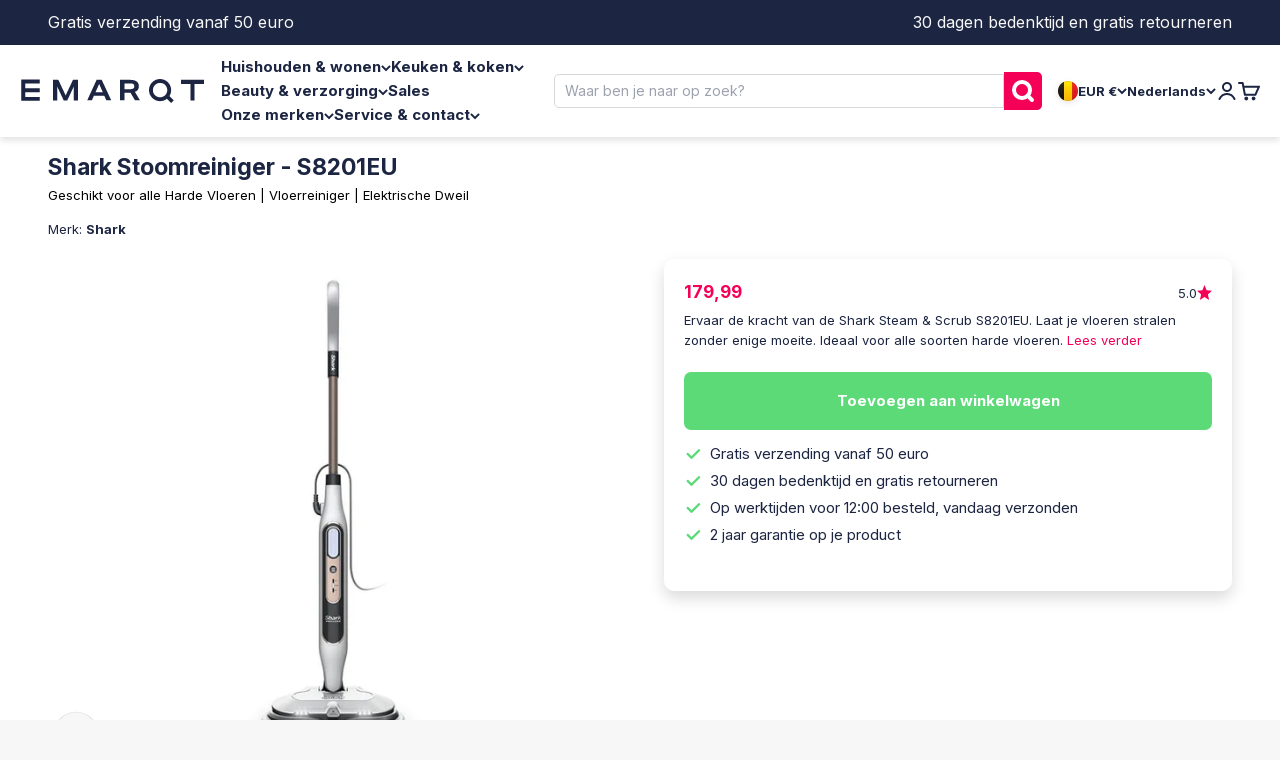

--- FILE ---
content_type: text/html; charset=utf-8
request_url: https://www.emarqt.com/nl-be/products/shark-stoomreiniger-3-stoom-standen-geschikt-voor-alle-harde-vloeren-s8201eu
body_size: 66723
content:
<!doctype html>

<html class="no-js" lang="nl" dir="ltr">
  <head>    
    
      <script>
  // Google Consent Mode V2 integration script from Consentmo GDPR
  window.isenseRules = {};
  window.isenseRules.gcm = {
      gcmVersion: 2,
      integrationVersion: 2,
      initialState: 7,
      customChanges: false,
      consentUpdated: false,
      adsDataRedaction: false,
      urlPassthrough: false,
      storage: { ad_personalization: "granted", ad_storage: "granted", ad_user_data: "granted", analytics_storage: "granted", functionality_storage: "granted", personalization_storage: "granted", security_storage: "granted", wait_for_update: 500 }
  };
  window.isenseRules.initializeGcm = function (rules) {
    let initialState = rules.initialState;
    let analyticsBlocked = initialState === 0 || initialState === 3 || initialState === 6 || initialState === 7;
    let marketingBlocked = initialState === 0 || initialState === 2 || initialState === 5 || initialState === 7;
    let functionalityBlocked = initialState === 4 || initialState === 5 || initialState === 6 || initialState === 7;

    let gdprCache = localStorage.getItem('gdprCache') ? JSON.parse(localStorage.getItem('gdprCache')) : null;
    if (gdprCache && typeof gdprCache.updatedPreferences !== "undefined") {
      let updatedPreferences = gdprCache && typeof gdprCache.updatedPreferences !== "undefined" ? gdprCache.updatedPreferences : null;
      analyticsBlocked = parseInt(updatedPreferences.indexOf('analytics')) > -1;
      marketingBlocked = parseInt(updatedPreferences.indexOf('marketing')) > -1;
      functionalityBlocked = parseInt(updatedPreferences.indexOf('functionality')) > -1;

      rules.consentUpdated = true;
    }
    
    isenseRules.gcm = {
      ...rules,
      storage: {
        ad_personalization: marketingBlocked ? "denied" : "granted",
        ad_storage: marketingBlocked ? "denied" : "granted",
        ad_user_data: marketingBlocked ? "denied" : "granted",
        analytics_storage: analyticsBlocked ? "denied" : "granted",
        functionality_storage: functionalityBlocked ? "denied" : "granted",
        personalization_storage: functionalityBlocked ? "denied" : "granted",
        security_storage: "granted",
        wait_for_update: 500
      },
    };
  }

  // Google Consent Mode - initialization start
  window.isenseRules.initializeGcm({
    ...window.isenseRules.gcm,
    adsDataRedaction: false,
    urlPassthrough: false,
    initialState: 7
  });

  /*
  * initialState acceptable values:
  * 0 - Set both ad_storage and analytics_storage to denied
  * 1 - Set all categories to granted
  * 2 - Set only ad_storage to denied
  * 3 - Set only analytics_storage to denied
  * 4 - Set only functionality_storage to denied
  * 5 - Set both ad_storage and functionality_storage to denied
  * 6 - Set both analytics_storage and functionality_storage to denied
  * 7 - Set all categories to denied
  */

  window.dataLayer = window.dataLayer || [];
  function gtag() { window.dataLayer.push(arguments); }
  gtag("consent", "default", isenseRules.gcm.storage);
  isenseRules.gcm.adsDataRedaction && gtag("set", "ads_data_redaction", isenseRules.gcm.adsDataRedaction);
  isenseRules.gcm.urlPassthrough && gtag("set", "url_passthrough", isenseRules.gcm.urlPassthrough);
</script>

    <script>(function(){function t(t,e,r){if("cookie"===t){var n=document.cookie.split(";");for(var o=0;o<n.length;o++){var i=n[o].split("=");if(i[0].trim()===e)return i[1]}}else if("localStorage"===t)return localStorage.getItem(e);else if("jsVariable"===t)return window[e];else console.warn("invalid uid source",t)}function e(e,r,n){var o=document.createElement("script");o.async=!0,o.src=r,e.insertBefore(o,n)}function r(r,n,o,i,a){var c,s=!1;try{var u=navigator.userAgent,f=/Version\/([0-9\._]+)(.*Mobile)?.*Safari.*/.exec(u);f&&parseFloat(f[1])>=16.4&&(c=t(o,i,""),s=!0)}catch(t){console.error(t)}var l=window[a]=window[a]||[];l.push({"gtm.start":(new Date).getTime(),event:"gtm.js"});var g=r+"/script.js?id="+n+(s?"&enableCK=true":"")+(c?"&mcookie="+encodeURIComponent(c):""),d=document.getElementsByTagName("script")[0];e(d.parentNode,g,d)}r('https://tagging.emarqt.com',"GTM-NPX87TR","cookie","_taggingmk","dataLayer")})();</script>
  
    <meta charset="utf-8">
    <meta name="viewport" content="width=device-width, initial-scale=1.0, height=device-height, minimum-scale=1.0, maximum-scale=1.0">
    <meta name="theme-color" content="#ffffff">

    <title>Shark S8201EU Stoomreiniger kopen? Bestel nu bij Emarqt</title><meta name="description" content="Verwijder vuil tot 3x beter dan met gewone stoommoppen met de Shark Steam &amp; Scrub en Steam Blaster-technologie."><link rel="canonical" href="https://www.emarqt.com/nl-be/products/shark-stoomreiniger-3-stoom-standen-geschikt-voor-alle-harde-vloeren-s8201eu"><link rel="shortcut icon" href="//www.emarqt.com/cdn/shop/files/favicon_emarqt_pink.png?v=1730213375&width=96">
      <link rel="apple-touch-icon" href="//www.emarqt.com/cdn/shop/files/favicon_emarqt_pink.png?v=1730213375&width=180"><link rel="preconnect" href="https://cdn.shopify.com">
    <link rel="preconnect" href="https://fonts.shopifycdn.com" crossorigin>
    <link rel="dns-prefetch" href="https://productreviews.shopifycdn.com"><link rel="preload" href="//www.emarqt.com/cdn/fonts/inter/inter_n6.771af0474a71b3797eb38f3487d6fb79d43b6877.woff2" as="font" type="font/woff2" crossorigin><link rel="preload" href="//www.emarqt.com/cdn/fonts/inter/inter_n4.b2a3f24c19b4de56e8871f609e73ca7f6d2e2bb9.woff2" as="font" type="font/woff2" crossorigin><meta property="og:type" content="product">
  <meta property="og:title" content="Shark Stoomreiniger - S8201EU">
  <meta property="product:price:amount" content="179,99">
  <meta property="product:price:currency" content="EUR"><meta property="og:image" content="http://www.emarqt.com/cdn/shop/files/31Qb1OdvAbL_2.jpg?v=1721214553&width=2048">
  <meta property="og:image:secure_url" content="https://www.emarqt.com/cdn/shop/files/31Qb1OdvAbL_2.jpg?v=1721214553&width=2048">
  <meta property="og:image:width" content="864">
  <meta property="og:image:height" content="864"><meta property="og:description" content="Verwijder vuil tot 3x beter dan met gewone stoommoppen met de Shark Steam &amp; Scrub en Steam Blaster-technologie."><meta property="og:url" content="https://www.emarqt.com/nl-be/products/shark-stoomreiniger-3-stoom-standen-geschikt-voor-alle-harde-vloeren-s8201eu">
<meta property="og:site_name" content="EMARQT | Durf te ontdekken"><meta name="twitter:card" content="summary"><meta name="twitter:title" content="Shark Stoomreiniger - S8201EU">
  <meta name="twitter:description" content="Stap binnen in een wereld van moeiteloos schoonmaken en stralend schone vloeren met de Shark Steam &amp;amp; Scrub S8201EU met Steam BlasterTechnologie! Deze moderne stoomreiniger biedt niet alleen krachtige prestaties, maar ook handige functies voor een schoonmaakervaring van topklasse. Met zijn krachtige stoom en slim ontworpen draaiende pads, verwijdert de Shark Steam &amp;amp; Scrub vuil tot wel 3 keer beter dan gewone stoommoppen, waardoor zelfs de meest hardnekkige vlekken geen schijn van kans hebben. Voor hardnekkige vlekken activeer je met gemak de Steam Blaster door simpelweg op de knop te drukken, voor een krachtige stoomkracht die vuil moeiteloos verwijdert. Het gebruiksgemak staat voorop: de draaiende pads scrubben meer dan 150 keer per minuut, terwijl moeiteloos door het huis kan worden bewogen. De bediening is eenvoudig met knoppen op de machine. Ontdek de kracht van de Shark Steam &amp;amp; Scrub met"><meta name="twitter:image" content="https://www.emarqt.com/cdn/shop/files/31Qb1OdvAbL_2.jpg?crop=center&height=1200&v=1721214553&width=1200">
  <meta name="twitter:image:alt" content="">
  <script type="application/ld+json">
  {
    "@context": "https://schema.org",
    "@type": "Product",
    "productID": 9388253217098,
    "offers": [{
          "@type": "Offer",
          "name": "Shark Stoomreiniger - S8201EU",
          "availability":"https://schema.org/InStock",
          "price": 179.99,
          "priceCurrency": "EUR",
          "priceValidUntil": "2026-01-31","sku": "S8201EU","gtin": "0622356287708","url": "https://www.emarqt.com/nl-be/products/shark-stoomreiniger-3-stoom-standen-geschikt-voor-alle-harde-vloeren-s8201eu?variant=48872355987786"
        }
],"aggregateRating": {
        "@type": "AggregateRating",
        "ratingValue": "5.0",
        "reviewCount": "3",
        "worstRating": "1.0",
        "bestRating": "5.0"
      },"brand": {
      "@type": "Brand",
      "name": "Shark"
    },
    "name": "Shark Stoomreiniger - S8201EU",
    "description": "Stap binnen in een wereld van moeiteloos schoonmaken en stralend schone vloeren met de Shark Steam \u0026amp; Scrub S8201EU met Steam BlasterTechnologie!\n\nDeze moderne stoomreiniger biedt niet alleen krachtige prestaties, maar ook handige functies voor een schoonmaakervaring van topklasse.\n\nMet zijn krachtige stoom en slim ontworpen draaiende pads, verwijdert de Shark Steam \u0026amp; Scrub vuil tot wel 3 keer beter dan gewone stoommoppen, waardoor zelfs de meest hardnekkige vlekken geen schijn van kans hebben. Voor hardnekkige vlekken activeer je met gemak de Steam Blaster door simpelweg op de knop te drukken, voor een krachtige stoomkracht die vuil moeiteloos verwijdert.\n\nHet gebruiksgemak staat voorop: de draaiende pads scrubben meer dan 150 keer per minuut, terwijl moeiteloos door het huis kan worden bewogen. De bediening is eenvoudig met knoppen op de machine.\n\nOntdek de kracht van de Shark Steam \u0026amp; Scrub met 3 handige stoomstanden:\n\n\n  Licht: perfect voor snel schoonmaken en verfrissen van je vloeren.\n  Normaal: ideaal voor dagelijks onderhoud om je vloeren schoon en fris te houden.\n  Diep: biedt grondige reiniging voor hardnekkig vuil, waardoor je vloeren er weer als nieuw uitzien.\n\n\nEn dankzij de krachtige LED lampjes zie je zelfs het kleinste vuil, waardoor je altijd een perfect schoon resultaat behaalt. Geen enkel stofje of vlekje blijft onopgemerkt!\n\nOf je nu hardhout, tegels, marmer, steen, laminaat of vinyl hebt, de Shark Steam \u0026amp; Scrub is geschikt voor alle harde vloeren. Geniet van uitstekende schoonmaakprestaties en 99.9% bacteriële verwijdering zonder dat je daarvoor chemische middelen hoeft te gebruiken.\n\nKlaar om je schoonmaakroutine te verbeteren? Ontdek waarom de Shark Steam \u0026amp; Scrub S8201EU de nieuwe norm is voor schoonmaken en desinfecteren.\n",
    "category": "Stoomreiniger",
    "url": "https://www.emarqt.com/nl-be/products/shark-stoomreiniger-3-stoom-standen-geschikt-voor-alle-harde-vloeren-s8201eu",
    "sku": "S8201EU","gtin": "0622356287708","weight": {
        "@type": "QuantitativeValue",
        "unitCode": "kg",
        "value": 0.0
      },"image": {
      "@type": "ImageObject",
      "url": "https://www.emarqt.com/cdn/shop/files/31Qb1OdvAbL_2.jpg?v=1721214553&width=1024",
      "image": "https://www.emarqt.com/cdn/shop/files/31Qb1OdvAbL_2.jpg?v=1721214553&width=1024",
      "name": "",
      "width": "1024",
      "height": "1024"
    }
  }
  </script>



  <script type="application/ld+json">
  {
    "@context": "https://schema.org",
    "@type": "BreadcrumbList",
  "itemListElement": [{
      "@type": "ListItem",
      "position": 1,
      "name": "Start",
      "item": "https://www.emarqt.com"
    },{
          "@type": "ListItem",
          "position": 2,
          "name": "Shark Stoomreiniger - S8201EU",
          "item": "https://www.emarqt.com/nl-be/products/shark-stoomreiniger-3-stoom-standen-geschikt-voor-alle-harde-vloeren-s8201eu"
        }]
  }
  </script>

<style>/* Typography (heading) */
  @font-face {
  font-family: Inter;
  font-weight: 600;
  font-style: normal;
  font-display: fallback;
  src: url("//www.emarqt.com/cdn/fonts/inter/inter_n6.771af0474a71b3797eb38f3487d6fb79d43b6877.woff2") format("woff2"),
       url("//www.emarqt.com/cdn/fonts/inter/inter_n6.88c903d8f9e157d48b73b7777d0642925bcecde7.woff") format("woff");
}

@font-face {
  font-family: Inter;
  font-weight: 600;
  font-style: italic;
  font-display: fallback;
  src: url("//www.emarqt.com/cdn/fonts/inter/inter_i6.3bbe0fe1c7ee4f282f9c2e296f3e4401a48cbe19.woff2") format("woff2"),
       url("//www.emarqt.com/cdn/fonts/inter/inter_i6.8bea21f57a10d5416ddf685e2c91682ec237876d.woff") format("woff");
}

/* Typography (body) */
  @font-face {
  font-family: Inter;
  font-weight: 400;
  font-style: normal;
  font-display: fallback;
  src: url("//www.emarqt.com/cdn/fonts/inter/inter_n4.b2a3f24c19b4de56e8871f609e73ca7f6d2e2bb9.woff2") format("woff2"),
       url("//www.emarqt.com/cdn/fonts/inter/inter_n4.af8052d517e0c9ffac7b814872cecc27ae1fa132.woff") format("woff");
}

@font-face {
  font-family: Inter;
  font-weight: 400;
  font-style: italic;
  font-display: fallback;
  src: url("//www.emarqt.com/cdn/fonts/inter/inter_i4.feae1981dda792ab80d117249d9c7e0f1017e5b3.woff2") format("woff2"),
       url("//www.emarqt.com/cdn/fonts/inter/inter_i4.62773b7113d5e5f02c71486623cf828884c85c6e.woff") format("woff");
}

@font-face {
  font-family: Inter;
  font-weight: 700;
  font-style: normal;
  font-display: fallback;
  src: url("//www.emarqt.com/cdn/fonts/inter/inter_n7.02711e6b374660cfc7915d1afc1c204e633421e4.woff2") format("woff2"),
       url("//www.emarqt.com/cdn/fonts/inter/inter_n7.6dab87426f6b8813070abd79972ceaf2f8d3b012.woff") format("woff");
}

@font-face {
  font-family: Inter;
  font-weight: 700;
  font-style: italic;
  font-display: fallback;
  src: url("//www.emarqt.com/cdn/fonts/inter/inter_i7.b377bcd4cc0f160622a22d638ae7e2cd9b86ea4c.woff2") format("woff2"),
       url("//www.emarqt.com/cdn/fonts/inter/inter_i7.7c69a6a34e3bb44fcf6f975857e13b9a9b25beb4.woff") format("woff");
}

:root {
    /**
     * ---------------------------------------------------------------------
     * SPACING VARIABLES
     *
     * We are using a spacing inspired from frameworks like Tailwind CSS.
     * ---------------------------------------------------------------------
     */
    --spacing-0-5: 0.125rem; /* 2px */
    --spacing-1: 0.25rem; /* 4px */
    --spacing-1-5: 0.375rem; /* 6px */
    --spacing-2: 0.5rem; /* 8px */
    --spacing-2-5: 0.625rem; /* 10px */
    --spacing-3: 0.75rem; /* 12px */
    --spacing-3-5: 0.875rem; /* 14px */
    --spacing-4: 1rem; /* 16px */
    --spacing-4-5: 1.125rem; /* 18px */
    --spacing-5: 1.25rem; /* 20px */
    --spacing-5-5: 1.375rem; /* 22px */
    --spacing-6: 1.5rem; /* 24px */
    --spacing-6-5: 1.625rem; /* 26px */
    --spacing-7: 1.75rem; /* 28px */
    --spacing-7-5: 1.875rem; /* 30px */
    --spacing-8: 2rem; /* 32px */
    --spacing-8-5: 2.125rem; /* 34px */
    --spacing-9: 2.25rem; /* 36px */
    --spacing-9-5: 2.375rem; /* 38px */
    --spacing-10: 2.5rem; /* 40px */
    --spacing-11: 2.75rem; /* 44px */
    --spacing-12: 3rem; /* 48px */
    --spacing-14: 3.5rem; /* 56px */
    --spacing-16: 4rem; /* 64px */
    --spacing-18: 4.5rem; /* 72px */
    --spacing-20: 5rem; /* 80px */
    --spacing-24: 6rem; /* 96px */
    --spacing-28: 7rem; /* 112px */
    --spacing-32: 8rem; /* 128px */
    --spacing-36: 9rem; /* 144px */
    --spacing-40: 10rem; /* 160px */
    --spacing-44: 11rem; /* 176px */
    --spacing-48: 12rem; /* 192px */
    --spacing-52: 13rem; /* 208px */
    --spacing-56: 14rem; /* 224px */
    --spacing-60: 15rem; /* 240px */
    --spacing-64: 16rem; /* 256px */
    --spacing-72: 18rem; /* 288px */
    --spacing-80: 20rem; /* 320px */
    --spacing-96: 24rem; /* 384px */

    /* Container */
    --container-max-width: 1300px;
    --container-narrow-max-width: 1050px;
    --container-gutter: var(--spacing-5);
    --section-outer-spacing-block: var(--spacing-12);
    --section-inner-max-spacing-block: var(--spacing-10);
    --section-inner-spacing-inline: var(--container-gutter);
    --section-stack-spacing-block: var(--spacing-8);

    /* Grid gutter */
    --grid-gutter: var(--spacing-5);

    /* Product list settings */
    --product-list-row-gap: var(--spacing-8);
    --product-list-column-gap: var(--grid-gutter);

    /* Form settings */
    --input-gap: var(--spacing-2);
    --input-height: 2.625rem;
    --input-padding-inline: var(--spacing-4);

    /* Other sizes */
    --sticky-area-height: calc(var(--sticky-announcement-bar-enabled, 0) * var(--announcement-bar-height, 0px) + var(--sticky-header-enabled, 0) * var(--header-height, 0px));

    /* RTL support */
    --transform-logical-flip: 1;
    --transform-origin-start: left;
    --transform-origin-end: right;

    /**
     * ---------------------------------------------------------------------
     * TYPOGRAPHY
     * ---------------------------------------------------------------------
     */

    /* Font properties */
    --heading-font-family: Inter, sans-serif;
    --heading-font-weight: 600;
    --heading-font-style: normal;
    --heading-text-transform: normal;
    --heading-letter-spacing: 0.0em;
    --text-font-family: Inter, sans-serif;
    --text-font-weight: 400;
    --text-font-style: normal;
    --text-letter-spacing: 0.0em;

    /* Font sizes */
    --text-h0: 2.5rem;
    --text-h1: 1.75rem;
    --text-h2: 1.5rem;
    --text-h3: 1.375rem;
    --text-h4: 1.125rem;
    --text-h5: 1.125rem;
    --text-h6: 1rem;
    --text-xs: 0.75rem;
    --text-sm: 0.8125rem;
    --text-base: 0.9375rem;
    --text-lg: 1.1875rem;

    /**
     * ---------------------------------------------------------------------
     * COLORS
     * ---------------------------------------------------------------------
     */

    /* Color settings */--accent: 245 0 87;
    --text-primary: 28 37 65;
    --background-primary: 247 247 247;
    --dialog-background: 255 255 255;
    --border-color: var(--text-color, var(--text-primary)) / 0.12;

     /* Button colors  */
    --button-background-primary: 245 0 87;
    --button-text-primary: 255 255 255;
    --button-background-secondary: 255 89 131;
    --button-text-secondary: 255 255 255; 


    /* Status colors */
    --success-background: 224 244 232;
    --success-text: 0 163 65;
    --warning-background: 255 246 233;
    --warning-text: 255 183 74;
    --error-background: 254 231 231;
    --error-text: 248 58 58;

    /* Product colors */
    --on-sale-text: 245 0 87;
    --on-sale-badge-background: 245 0 87;
    --on-sale-badge-text: 255 255 255;
    --sold-out-badge-background: 28 37 65;
    --sold-out-badge-text: 255 255 255;
    --primary-badge-background: 245 0 87;
    --primary-badge-text: 255 255 255;
    --star-color: 245 0 87;
    --product-card-background: 255 255 255;
    --product-card-text: 28 37 65;

    /* Header colors */
    --header-background: 255 255 255;
    --header-text: 28 37 65;

    /* Footer colors */
    --footer-background: 255 255 255;
    --footer-text: 28 37 65;

    /* Rounded variables (used for border radius) */
    --rounded-xs: 0.25rem;
    --rounded-sm: 0.375rem;
    --rounded: 0.75rem;
    --rounded-lg: 1.5rem;
    --rounded-full: 9999px;

    --rounded-button: 3.75rem;
    --rounded-input: 0.5rem;

    /* Box shadow */
    --shadow-sm: 0 2px 8px rgb(var(--text-primary) / 0.1);
    --shadow: 0 5px 15px rgb(var(--text-primary) / 0.1);
    --shadow-md: 0 5px 30px rgb(var(--text-primary) / 0.1);
    --shadow-block: 0px 18px 50px rgb(var(--text-primary) / 0.1);

    /**
     * ---------------------------------------------------------------------
     * OTHER
     * ---------------------------------------------------------------------
     */

    --cursor-close-svg-url: url(//www.emarqt.com/cdn/shop/t/35/assets/cursor-close.svg?v=147174565022153725511751987154);
    --cursor-zoom-in-svg-url: url(//www.emarqt.com/cdn/shop/t/35/assets/cursor-zoom-in.svg?v=154953035094101115921751987154);
    --cursor-zoom-out-svg-url: url(//www.emarqt.com/cdn/shop/t/35/assets/cursor-zoom-out.svg?v=16155520337305705181751987154);
    --checkmark-svg-url: url(//www.emarqt.com/cdn/shop/t/35/assets/checkmark.svg?v=77552481021870063511751987154);
  }

  [dir="rtl"]:root {
    /* RTL support */
    --transform-logical-flip: -1;
    --transform-origin-start: right;
    --transform-origin-end: left;
  }

  @media screen and (min-width: 700px) {
    :root {
      /* Typography (font size) */
      --text-h0: 3.25rem;
      --text-h1: 2.25rem;
      --text-h2: 1.75rem;
      --text-h3: 1.625rem;
      --text-h4: 1.25rem;
      --text-h5: 1.25rem;
      --text-h6: 1.125rem;

      --text-xs: 0.6875rem;
      --text-sm: 0.8125rem;
      --text-base: 0.9375rem;
      --text-lg: 1.1875rem;

      /* Spacing */
      --container-gutter: 2rem;
      --section-outer-spacing-block: var(--spacing-16);
      --section-inner-max-spacing-block: var(--spacing-12);
      --section-inner-spacing-inline: var(--spacing-12);
      --section-stack-spacing-block: var(--spacing-12);

      /* Grid gutter */
      --grid-gutter: var(--spacing-6);

      /* Product list settings */
      --product-list-row-gap: var(--spacing-12);

      /* Form settings */
      --input-gap: 1rem;
      --input-height: 3.125rem;
      --input-padding-inline: var(--spacing-5);
    }
  }

  @media screen and (min-width: 1000px) {
    :root {
      /* Spacing settings */
      --container-gutter: var(--spacing-12);
      --section-outer-spacing-block: var(--spacing-18);
      --section-inner-max-spacing-block: var(--spacing-16);
      --section-inner-spacing-inline: var(--spacing-16);
      --section-stack-spacing-block: var(--spacing-12);
    }
  }

  @media screen and (min-width: 1150px) {
    :root {
      /* Spacing settings */
      --container-gutter: var(--spacing-12);
      --section-outer-spacing-block: var(--spacing-20);
      --section-inner-max-spacing-block: var(--spacing-16);
      --section-inner-spacing-inline: var(--spacing-16);
      --section-stack-spacing-block: var(--spacing-12);
    }
  }

  @media screen and (min-width: 1400px) {
    :root {
      /* Typography (font size) */
      --text-h0: 4rem;
      --text-h1: 3rem;
      --text-h2: 2.5rem;
      --text-h3: 1.75rem;
      --text-h4: 1.5rem;
      --text-h5: 1.25rem;
      --text-h6: 1.25rem;

      --section-outer-spacing-block: var(--spacing-24);
      --section-inner-max-spacing-block: var(--spacing-18);
      --section-inner-spacing-inline: var(--spacing-18);
    }
  }

  @media screen and (min-width: 1600px) {
    :root {
      --section-outer-spacing-block: var(--spacing-24);
      --section-inner-max-spacing-block: var(--spacing-20);
      --section-inner-spacing-inline: var(--spacing-20);
    }
  }

  /**
   * ---------------------------------------------------------------------
   * LIQUID DEPENDANT CSS
   *
   * Our main CSS is Liquid free, but some very specific features depend on
   * theme settings, so we have them here
   * ---------------------------------------------------------------------
   */@media screen and (pointer: fine) {
        .button:not([disabled]):hover, .btn:not([disabled]):hover, .shopify-payment-button__button--unbranded:not([disabled]):hover {
          --button-background-opacity: 0.85;
        }

        .button--subdued:not([disabled]):hover {
          --button-background: var(--text-color) / .05 !important;
        }
      }</style><script>
  document.documentElement.classList.replace('no-js', 'js');

  // This allows to expose several variables to the global scope, to be used in scripts
  window.themeVariables = {
    settings: {
      showPageTransition: true,
      headingApparition: "none",
      pageType: "product",
      moneyFormat: "{{amount_with_comma_separator}}",
      moneyWithCurrencyFormat: "{{amount_with_comma_separator}} EUR",
      currencyCodeEnabled: false,
      cartType: "drawer",
      showDiscount: true,
      discountMode: "percentage"
    },

    strings: {
      accessibilityClose: "Sluiten",
      accessibilityNext: "Volgende",
      accessibilityPrevious: "Vorige",
      addToCartButton: "Toevoegen aan winkelwagen",
      soldOutButton: "Binnenkort weer op voorraad",
      preOrderButton: "Vooruitbestellen",
      unavailableButton: "Niet beschikbaar",
      closeGallery: "Galerie sluiten",
      zoomGallery: "In-\/uitzoomen",
      errorGallery: "Afbeelding kan niet worden geladen",
      soldOutBadge: "Binnenkort weer op voorraad",
      discountBadge: "Bespaar @@",
      sku: "SKU:",
      searchNoResults: "Er konden geen resultaten worden gevonden.",
      addOrderNote: "Bestelnotitie toevoegen",
      editOrderNote: "Bestelnotitie bewerken",
      shippingEstimatorNoResults: "Sorry, we verzenden niet naar je adres.",
      shippingEstimatorOneResult: "Er is één verzendtarief voor je adres:",
      shippingEstimatorMultipleResults: "Er zijn meerdere verzendtarieven voor je adres:",
      shippingEstimatorError: "Er zijn een of meer fouten opgetreden bij het ophalen van de verzendtarieven:"
    },

    breakpoints: {
      'sm': 'screen and (min-width: 700px)',
      'md': 'screen and (min-width: 1000px)',
      'lg': 'screen and (min-width: 1150px)',
      'xl': 'screen and (min-width: 1400px)',

      'sm-max': 'screen and (max-width: 699px)',
      'md-max': 'screen and (max-width: 999px)',
      'lg-max': 'screen and (max-width: 1149px)',
      'xl-max': 'screen and (max-width: 1399px)'
    }
  };window.addEventListener('DOMContentLoaded', () => {
      const isReloaded = (window.performance.navigation && window.performance.navigation.type === 1) || window.performance.getEntriesByType('navigation').map((nav) => nav.type).includes('reload');

      if ('animate' in document.documentElement && window.matchMedia('(prefers-reduced-motion: no-preference)').matches && document.referrer.includes(location.host) && !isReloaded) {
        document.body.animate({opacity: [0, 1]}, {duration: 115, fill: 'forwards'});
      }
    });

    window.addEventListener('pageshow', (event) => {
      document.body.classList.remove('page-transition');

      if (event.persisted) {
        document.body.animate({opacity: [0, 1]}, {duration: 0, fill: 'forwards'});
      }
    });// For detecting native share
  document.documentElement.classList.add(`native-share--${navigator.share ? 'enabled' : 'disabled'}`);// We save the product ID in local storage to be eventually used for recently viewed section
    try {
      const recentlyViewedProducts = new Set(JSON.parse(localStorage.getItem('theme:recently-viewed-products') || '[]'));

      recentlyViewedProducts.delete(9388253217098); // Delete first to re-move the product
      recentlyViewedProducts.add(9388253217098);

      localStorage.setItem('theme:recently-viewed-products', JSON.stringify(Array.from(recentlyViewedProducts.values()).reverse()));
    } catch (e) {
      // Safari in private mode does not allow setting item, we silently fail
    }</script><script type="module" src="//www.emarqt.com/cdn/shop/t/35/assets/vendor.min.js?v=52426788336887041471751987154"></script>
    <script type="module" src="//www.emarqt.com/cdn/shop/t/35/assets/theme.js?v=48507427361027981451752585274"></script>
    <script type="module" src="//www.emarqt.com/cdn/shop/t/35/assets/sections.js?v=20578997715130649501752648137"></script>

    <script>window.performance && window.performance.mark && window.performance.mark('shopify.content_for_header.start');</script><meta name="google-site-verification" content="yOAO350M4DRpCwjmSzoPOIitmk4w4hkCIYOWWbE4jiM">
<meta name="facebook-domain-verification" content="b7ah4x1fi1892aa37wbbq11fzedkme">
<meta id="shopify-digital-wallet" name="shopify-digital-wallet" content="/45952598184/digital_wallets/dialog">
<meta name="shopify-checkout-api-token" content="b348e339963faab3cc5b9d24bce9ee59">
<meta id="in-context-paypal-metadata" data-shop-id="45952598184" data-venmo-supported="false" data-environment="production" data-locale="nl_NL" data-paypal-v4="true" data-currency="EUR">
<link rel="alternate" hreflang="x-default" href="https://www.emarqt.com/products/shark-stoomreiniger-3-stoom-standen-geschikt-voor-alle-harde-vloeren-s8201eu">
<link rel="alternate" hreflang="nl" href="https://www.emarqt.com/products/shark-stoomreiniger-3-stoom-standen-geschikt-voor-alle-harde-vloeren-s8201eu">
<link rel="alternate" hreflang="nl-BE" href="https://www.emarqt.com/nl-be/products/shark-stoomreiniger-3-stoom-standen-geschikt-voor-alle-harde-vloeren-s8201eu">
<link rel="alternate" hreflang="fr-BE" href="https://www.emarqt.com/fr-be/products/shark-stoomreiniger-3-stoom-standen-geschikt-voor-alle-harde-vloeren-s8201eu">
<link rel="alternate" hreflang="de-DE" href="https://www.emarqt.com/de-de/products/shark-stoomreiniger-3-stoom-standen-geschikt-voor-alle-harde-vloeren-s8201eu">
<link rel="alternate" type="application/json+oembed" href="https://www.emarqt.com/nl-be/products/shark-stoomreiniger-3-stoom-standen-geschikt-voor-alle-harde-vloeren-s8201eu.oembed">
<script async="async" src="/checkouts/internal/preloads.js?locale=nl-BE"></script>
<link rel="preconnect" href="https://shop.app" crossorigin="anonymous">
<script async="async" src="https://shop.app/checkouts/internal/preloads.js?locale=nl-BE&shop_id=45952598184" crossorigin="anonymous"></script>
<script id="apple-pay-shop-capabilities" type="application/json">{"shopId":45952598184,"countryCode":"NL","currencyCode":"EUR","merchantCapabilities":["supports3DS"],"merchantId":"gid:\/\/shopify\/Shop\/45952598184","merchantName":"EMARQT | Durf te ontdekken","requiredBillingContactFields":["postalAddress","email"],"requiredShippingContactFields":["postalAddress","email"],"shippingType":"shipping","supportedNetworks":["visa","maestro","masterCard","amex"],"total":{"type":"pending","label":"EMARQT | Durf te ontdekken","amount":"1.00"},"shopifyPaymentsEnabled":true,"supportsSubscriptions":true}</script>
<script id="shopify-features" type="application/json">{"accessToken":"b348e339963faab3cc5b9d24bce9ee59","betas":["rich-media-storefront-analytics"],"domain":"www.emarqt.com","predictiveSearch":true,"shopId":45952598184,"locale":"nl"}</script>
<script>var Shopify = Shopify || {};
Shopify.shop = "emarqt.myshopify.com";
Shopify.locale = "nl";
Shopify.currency = {"active":"EUR","rate":"1.0"};
Shopify.country = "BE";
Shopify.theme = {"name":"Impact (08-07) V4.1 - Homepage adjustments","id":184518574410,"schema_name":"Impact","schema_version":"5.2.0","theme_store_id":1190,"role":"main"};
Shopify.theme.handle = "null";
Shopify.theme.style = {"id":null,"handle":null};
Shopify.cdnHost = "www.emarqt.com/cdn";
Shopify.routes = Shopify.routes || {};
Shopify.routes.root = "/nl-be/";</script>
<script type="module">!function(o){(o.Shopify=o.Shopify||{}).modules=!0}(window);</script>
<script>!function(o){function n(){var o=[];function n(){o.push(Array.prototype.slice.apply(arguments))}return n.q=o,n}var t=o.Shopify=o.Shopify||{};t.loadFeatures=n(),t.autoloadFeatures=n()}(window);</script>
<script>
  window.ShopifyPay = window.ShopifyPay || {};
  window.ShopifyPay.apiHost = "shop.app\/pay";
  window.ShopifyPay.redirectState = null;
</script>
<script id="shop-js-analytics" type="application/json">{"pageType":"product"}</script>
<script defer="defer" async type="module" src="//www.emarqt.com/cdn/shopifycloud/shop-js/modules/v2/client.init-shop-cart-sync_temwk-5i.nl.esm.js"></script>
<script defer="defer" async type="module" src="//www.emarqt.com/cdn/shopifycloud/shop-js/modules/v2/chunk.common_CCZ-xm-Q.esm.js"></script>
<script type="module">
  await import("//www.emarqt.com/cdn/shopifycloud/shop-js/modules/v2/client.init-shop-cart-sync_temwk-5i.nl.esm.js");
await import("//www.emarqt.com/cdn/shopifycloud/shop-js/modules/v2/chunk.common_CCZ-xm-Q.esm.js");

  window.Shopify.SignInWithShop?.initShopCartSync?.({"fedCMEnabled":true,"windoidEnabled":true});

</script>
<script>
  window.Shopify = window.Shopify || {};
  if (!window.Shopify.featureAssets) window.Shopify.featureAssets = {};
  window.Shopify.featureAssets['shop-js'] = {"shop-cart-sync":["modules/v2/client.shop-cart-sync_C_VO6eFW.nl.esm.js","modules/v2/chunk.common_CCZ-xm-Q.esm.js"],"init-fed-cm":["modules/v2/client.init-fed-cm_FItnDNcC.nl.esm.js","modules/v2/chunk.common_CCZ-xm-Q.esm.js"],"shop-button":["modules/v2/client.shop-button_IpPg0fLo.nl.esm.js","modules/v2/chunk.common_CCZ-xm-Q.esm.js"],"init-windoid":["modules/v2/client.init-windoid_DdE6oLv5.nl.esm.js","modules/v2/chunk.common_CCZ-xm-Q.esm.js"],"shop-cash-offers":["modules/v2/client.shop-cash-offers_D6q7lL9C.nl.esm.js","modules/v2/chunk.common_CCZ-xm-Q.esm.js","modules/v2/chunk.modal_BmkKFhvx.esm.js"],"shop-toast-manager":["modules/v2/client.shop-toast-manager_Bl40k8tl.nl.esm.js","modules/v2/chunk.common_CCZ-xm-Q.esm.js"],"init-shop-email-lookup-coordinator":["modules/v2/client.init-shop-email-lookup-coordinator_BOK7joXB.nl.esm.js","modules/v2/chunk.common_CCZ-xm-Q.esm.js"],"pay-button":["modules/v2/client.pay-button_C7i2_XxJ.nl.esm.js","modules/v2/chunk.common_CCZ-xm-Q.esm.js"],"avatar":["modules/v2/client.avatar_BTnouDA3.nl.esm.js"],"init-shop-cart-sync":["modules/v2/client.init-shop-cart-sync_temwk-5i.nl.esm.js","modules/v2/chunk.common_CCZ-xm-Q.esm.js"],"shop-login-button":["modules/v2/client.shop-login-button_DdCzYdFS.nl.esm.js","modules/v2/chunk.common_CCZ-xm-Q.esm.js","modules/v2/chunk.modal_BmkKFhvx.esm.js"],"init-customer-accounts-sign-up":["modules/v2/client.init-customer-accounts-sign-up_DFXIGKiG.nl.esm.js","modules/v2/client.shop-login-button_DdCzYdFS.nl.esm.js","modules/v2/chunk.common_CCZ-xm-Q.esm.js","modules/v2/chunk.modal_BmkKFhvx.esm.js"],"init-shop-for-new-customer-accounts":["modules/v2/client.init-shop-for-new-customer-accounts_CnDrhKuX.nl.esm.js","modules/v2/client.shop-login-button_DdCzYdFS.nl.esm.js","modules/v2/chunk.common_CCZ-xm-Q.esm.js","modules/v2/chunk.modal_BmkKFhvx.esm.js"],"init-customer-accounts":["modules/v2/client.init-customer-accounts_9lqyQGg7.nl.esm.js","modules/v2/client.shop-login-button_DdCzYdFS.nl.esm.js","modules/v2/chunk.common_CCZ-xm-Q.esm.js","modules/v2/chunk.modal_BmkKFhvx.esm.js"],"shop-follow-button":["modules/v2/client.shop-follow-button_DDFkCFR_.nl.esm.js","modules/v2/chunk.common_CCZ-xm-Q.esm.js","modules/v2/chunk.modal_BmkKFhvx.esm.js"],"lead-capture":["modules/v2/client.lead-capture_D6a5IkTE.nl.esm.js","modules/v2/chunk.common_CCZ-xm-Q.esm.js","modules/v2/chunk.modal_BmkKFhvx.esm.js"],"checkout-modal":["modules/v2/client.checkout-modal_ls22PHbP.nl.esm.js","modules/v2/chunk.common_CCZ-xm-Q.esm.js","modules/v2/chunk.modal_BmkKFhvx.esm.js"],"shop-login":["modules/v2/client.shop-login_DnuKONkX.nl.esm.js","modules/v2/chunk.common_CCZ-xm-Q.esm.js","modules/v2/chunk.modal_BmkKFhvx.esm.js"],"payment-terms":["modules/v2/client.payment-terms_Cx_gmh72.nl.esm.js","modules/v2/chunk.common_CCZ-xm-Q.esm.js","modules/v2/chunk.modal_BmkKFhvx.esm.js"]};
</script>
<script>(function() {
  var isLoaded = false;
  function asyncLoad() {
    if (isLoaded) return;
    isLoaded = true;
    var urls = ["https:\/\/chimpstatic.com\/mcjs-connected\/js\/users\/b903332123df8e6505c09cae6\/4e58dd503f9eae0ad6aeeb876.js?shop=emarqt.myshopify.com","https:\/\/ecommplugins-scripts.trustpilot.com\/v2.1\/js\/header.min.js?settings=eyJrZXkiOiJkRHdQWEpwdng0aVVTQ3U1IiwicyI6InNrdSJ9\u0026v=2.5\u0026shop=emarqt.myshopify.com","https:\/\/ecommplugins-scripts.trustpilot.com\/v2.1\/js\/success.min.js?settings=eyJrZXkiOiJkRHdQWEpwdng0aVVTQ3U1IiwicyI6InNrdSIsInQiOlsib3JkZXJzL2Z1bGZpbGxlZCJdLCJ2IjoiIiwiYSI6IiJ9\u0026shop=emarqt.myshopify.com","https:\/\/ecommplugins-trustboxsettings.trustpilot.com\/emarqt.myshopify.com.js?settings=1747058987539\u0026shop=emarqt.myshopify.com","https:\/\/s3.eu-west-1.amazonaws.com\/production-klarna-il-shopify-osm\/7bec47374bc1cb6b6338dfd4d69e7bffd4f4b70b\/emarqt.myshopify.com-1752585274226.js?shop=emarqt.myshopify.com","\/\/searchserverapi1.com\/widgets\/shopify\/init.js?a=8x9J4U0w0v\u0026shop=emarqt.myshopify.com"];
    for (var i = 0; i < urls.length; i++) {
      var s = document.createElement('script');
      s.type = 'text/javascript';
      s.async = true;
      s.src = urls[i];
      var x = document.getElementsByTagName('script')[0];
      x.parentNode.insertBefore(s, x);
    }
  };
  if(window.attachEvent) {
    window.attachEvent('onload', asyncLoad);
  } else {
    window.addEventListener('load', asyncLoad, false);
  }
})();</script>
<script id="__st">var __st={"a":45952598184,"offset":3600,"reqid":"17b2abbc-ddd0-4291-bc02-1ce953475bf7-1769011214","pageurl":"www.emarqt.com\/nl-be\/products\/shark-stoomreiniger-3-stoom-standen-geschikt-voor-alle-harde-vloeren-s8201eu","u":"b5c880141dae","p":"product","rtyp":"product","rid":9388253217098};</script>
<script>window.ShopifyPaypalV4VisibilityTracking = true;</script>
<script id="captcha-bootstrap">!function(){'use strict';const t='contact',e='account',n='new_comment',o=[[t,t],['blogs',n],['comments',n],[t,'customer']],c=[[e,'customer_login'],[e,'guest_login'],[e,'recover_customer_password'],[e,'create_customer']],r=t=>t.map((([t,e])=>`form[action*='/${t}']:not([data-nocaptcha='true']) input[name='form_type'][value='${e}']`)).join(','),a=t=>()=>t?[...document.querySelectorAll(t)].map((t=>t.form)):[];function s(){const t=[...o],e=r(t);return a(e)}const i='password',u='form_key',d=['recaptcha-v3-token','g-recaptcha-response','h-captcha-response',i],f=()=>{try{return window.sessionStorage}catch{return}},m='__shopify_v',_=t=>t.elements[u];function p(t,e,n=!1){try{const o=window.sessionStorage,c=JSON.parse(o.getItem(e)),{data:r}=function(t){const{data:e,action:n}=t;return t[m]||n?{data:e,action:n}:{data:t,action:n}}(c);for(const[e,n]of Object.entries(r))t.elements[e]&&(t.elements[e].value=n);n&&o.removeItem(e)}catch(o){console.error('form repopulation failed',{error:o})}}const l='form_type',E='cptcha';function T(t){t.dataset[E]=!0}const w=window,h=w.document,L='Shopify',v='ce_forms',y='captcha';let A=!1;((t,e)=>{const n=(g='f06e6c50-85a8-45c8-87d0-21a2b65856fe',I='https://cdn.shopify.com/shopifycloud/storefront-forms-hcaptcha/ce_storefront_forms_captcha_hcaptcha.v1.5.2.iife.js',D={infoText:'Beschermd door hCaptcha',privacyText:'Privacy',termsText:'Voorwaarden'},(t,e,n)=>{const o=w[L][v],c=o.bindForm;if(c)return c(t,g,e,D).then(n);var r;o.q.push([[t,g,e,D],n]),r=I,A||(h.body.append(Object.assign(h.createElement('script'),{id:'captcha-provider',async:!0,src:r})),A=!0)});var g,I,D;w[L]=w[L]||{},w[L][v]=w[L][v]||{},w[L][v].q=[],w[L][y]=w[L][y]||{},w[L][y].protect=function(t,e){n(t,void 0,e),T(t)},Object.freeze(w[L][y]),function(t,e,n,w,h,L){const[v,y,A,g]=function(t,e,n){const i=e?o:[],u=t?c:[],d=[...i,...u],f=r(d),m=r(i),_=r(d.filter((([t,e])=>n.includes(e))));return[a(f),a(m),a(_),s()]}(w,h,L),I=t=>{const e=t.target;return e instanceof HTMLFormElement?e:e&&e.form},D=t=>v().includes(t);t.addEventListener('submit',(t=>{const e=I(t);if(!e)return;const n=D(e)&&!e.dataset.hcaptchaBound&&!e.dataset.recaptchaBound,o=_(e),c=g().includes(e)&&(!o||!o.value);(n||c)&&t.preventDefault(),c&&!n&&(function(t){try{if(!f())return;!function(t){const e=f();if(!e)return;const n=_(t);if(!n)return;const o=n.value;o&&e.removeItem(o)}(t);const e=Array.from(Array(32),(()=>Math.random().toString(36)[2])).join('');!function(t,e){_(t)||t.append(Object.assign(document.createElement('input'),{type:'hidden',name:u})),t.elements[u].value=e}(t,e),function(t,e){const n=f();if(!n)return;const o=[...t.querySelectorAll(`input[type='${i}']`)].map((({name:t})=>t)),c=[...d,...o],r={};for(const[a,s]of new FormData(t).entries())c.includes(a)||(r[a]=s);n.setItem(e,JSON.stringify({[m]:1,action:t.action,data:r}))}(t,e)}catch(e){console.error('failed to persist form',e)}}(e),e.submit())}));const S=(t,e)=>{t&&!t.dataset[E]&&(n(t,e.some((e=>e===t))),T(t))};for(const o of['focusin','change'])t.addEventListener(o,(t=>{const e=I(t);D(e)&&S(e,y())}));const B=e.get('form_key'),M=e.get(l),P=B&&M;t.addEventListener('DOMContentLoaded',(()=>{const t=y();if(P)for(const e of t)e.elements[l].value===M&&p(e,B);[...new Set([...A(),...v().filter((t=>'true'===t.dataset.shopifyCaptcha))])].forEach((e=>S(e,t)))}))}(h,new URLSearchParams(w.location.search),n,t,e,['guest_login'])})(!0,!0)}();</script>
<script integrity="sha256-4kQ18oKyAcykRKYeNunJcIwy7WH5gtpwJnB7kiuLZ1E=" data-source-attribution="shopify.loadfeatures" defer="defer" src="//www.emarqt.com/cdn/shopifycloud/storefront/assets/storefront/load_feature-a0a9edcb.js" crossorigin="anonymous"></script>
<script crossorigin="anonymous" defer="defer" src="//www.emarqt.com/cdn/shopifycloud/storefront/assets/shopify_pay/storefront-65b4c6d7.js?v=20250812"></script>
<script data-source-attribution="shopify.dynamic_checkout.dynamic.init">var Shopify=Shopify||{};Shopify.PaymentButton=Shopify.PaymentButton||{isStorefrontPortableWallets:!0,init:function(){window.Shopify.PaymentButton.init=function(){};var t=document.createElement("script");t.src="https://www.emarqt.com/cdn/shopifycloud/portable-wallets/latest/portable-wallets.nl.js",t.type="module",document.head.appendChild(t)}};
</script>
<script data-source-attribution="shopify.dynamic_checkout.buyer_consent">
  function portableWalletsHideBuyerConsent(e){var t=document.getElementById("shopify-buyer-consent"),n=document.getElementById("shopify-subscription-policy-button");t&&n&&(t.classList.add("hidden"),t.setAttribute("aria-hidden","true"),n.removeEventListener("click",e))}function portableWalletsShowBuyerConsent(e){var t=document.getElementById("shopify-buyer-consent"),n=document.getElementById("shopify-subscription-policy-button");t&&n&&(t.classList.remove("hidden"),t.removeAttribute("aria-hidden"),n.addEventListener("click",e))}window.Shopify?.PaymentButton&&(window.Shopify.PaymentButton.hideBuyerConsent=portableWalletsHideBuyerConsent,window.Shopify.PaymentButton.showBuyerConsent=portableWalletsShowBuyerConsent);
</script>
<script data-source-attribution="shopify.dynamic_checkout.cart.bootstrap">document.addEventListener("DOMContentLoaded",(function(){function t(){return document.querySelector("shopify-accelerated-checkout-cart, shopify-accelerated-checkout")}if(t())Shopify.PaymentButton.init();else{new MutationObserver((function(e,n){t()&&(Shopify.PaymentButton.init(),n.disconnect())})).observe(document.body,{childList:!0,subtree:!0})}}));
</script>
<link id="shopify-accelerated-checkout-styles" rel="stylesheet" media="screen" href="https://www.emarqt.com/cdn/shopifycloud/portable-wallets/latest/accelerated-checkout-backwards-compat.css" crossorigin="anonymous">
<style id="shopify-accelerated-checkout-cart">
        #shopify-buyer-consent {
  margin-top: 1em;
  display: inline-block;
  width: 100%;
}

#shopify-buyer-consent.hidden {
  display: none;
}

#shopify-subscription-policy-button {
  background: none;
  border: none;
  padding: 0;
  text-decoration: underline;
  font-size: inherit;
  cursor: pointer;
}

#shopify-subscription-policy-button::before {
  box-shadow: none;
}

      </style>

<script>window.performance && window.performance.mark && window.performance.mark('shopify.content_for_header.end');</script>
<link href="//www.emarqt.com/cdn/shop/t/35/assets/theme.css?v=22285530569668963511751987154" rel="stylesheet" type="text/css" media="all" /><!-- Hotjar Tracking Code for https://www.emarqt.com -->
<script>
    (function(h,o,t,j,a,r){
        h.hj=h.hj||function(){(h.hj.q=h.hj.q||[]).push(arguments)};
        h._hjSettings={hjid:6445723,hjsv:6};
        a=o.getElementsByTagName('head')[0];
        r=o.createElement('script');r.async=1;
        r.src=t+h._hjSettings.hjid+j+h._hjSettings.hjsv;
        a.appendChild(r);
    })(window,document,'https://static.hotjar.com/c/hotjar-','.js?sv=');
</script>
  
  


  <script id="hukmegamenu-data" type="application/json">{}</script>
  <!-- BEGIN app block: shopify://apps/consentmo-gdpr/blocks/gdpr_cookie_consent/4fbe573f-a377-4fea-9801-3ee0858cae41 -->


<!-- END app block --><!-- BEGIN app block: shopify://apps/judge-me-reviews/blocks/judgeme_core/61ccd3b1-a9f2-4160-9fe9-4fec8413e5d8 --><!-- Start of Judge.me Core -->






<link rel="dns-prefetch" href="https://cdnwidget.judge.me">
<link rel="dns-prefetch" href="https://cdn.judge.me">
<link rel="dns-prefetch" href="https://cdn1.judge.me">
<link rel="dns-prefetch" href="https://api.judge.me">

<script data-cfasync='false' class='jdgm-settings-script'>window.jdgmSettings={"pagination":5,"disable_web_reviews":false,"badge_no_review_text":"Geen reviews","badge_n_reviews_text":"{{ n }} reviews","badge_star_color":"#F50057","hide_badge_preview_if_no_reviews":false,"badge_hide_text":false,"enforce_center_preview_badge":false,"widget_title":"Klantbeoordelingen","widget_open_form_text":"Schrijf een beoordeling","widget_close_form_text":"Beoordeling annuleren","widget_refresh_page_text":"Pagina vernieuwen","widget_summary_text":"Gebaseerd op {{ number_of_reviews }} beoordeling/beoordelingen","widget_no_review_text":"Wees de eerste om een beoordeling te schrijven","widget_name_field_text":"Weergavenaam","widget_verified_name_field_text":"Geverifieerde naam (openbaar)","widget_name_placeholder_text":"Weergavenaam","widget_required_field_error_text":"Dit veld is verplicht.","widget_email_field_text":"E-mailadres","widget_verified_email_field_text":"Geverifieerde e-mail (privé, kan niet worden bewerkt)","widget_email_placeholder_text":"Je e-mailadres","widget_email_field_error_text":"Voer een geldig e-mailadres in.","widget_rating_field_text":"Beoordeling","widget_review_title_field_text":"Titel beoordeling","widget_review_title_placeholder_text":"Geef je beoordeling een titel","widget_review_body_field_text":"Beoordeling inhoud","widget_review_body_placeholder_text":"Begin hier met schrijven...","widget_pictures_field_text":"Foto/Video (optioneel)","widget_submit_review_text":"Beoordeling indienen","widget_submit_verified_review_text":"Geverifieerde beoordeling indienen","widget_submit_success_msg_with_auto_publish":"Dank je wel! Vernieuw de pagina over een paar momenten om je beoordeling te zien. Je kunt je beoordeling verwijderen of bewerken door in te loggen bij \u003ca href='https://judge.me/login' target='_blank' rel='nofollow noopener'\u003eJudge.me\u003c/a\u003e","widget_submit_success_msg_no_auto_publish":"Dank je wel! Je beoordeling wordt gepubliceerd zodra deze is goedgekeurd door de winkelbeheerder. Je kunt je beoordeling verwijderen of bewerken door in te loggen bij \u003ca href='https://judge.me/login' target='_blank' rel='nofollow noopener'\u003eJudge.me\u003c/a\u003e","widget_show_default_reviews_out_of_total_text":"{{ n_reviews_shown }} van de {{ n_reviews }} beoordelingen worden getoond.","widget_show_all_link_text":"Toon alles","widget_show_less_link_text":"Toon minder","widget_author_said_text":"{{ reviewer_name }} zei:","widget_days_text":"{{ n }} dagen geleden","widget_weeks_text":"{{ n }} week/weken geleden","widget_months_text":"{{ n }} maand/maanden geleden","widget_years_text":"{{ n }} jaar/jaren geleden","widget_yesterday_text":"Gisteren","widget_today_text":"Vandaag","widget_replied_text":"\u003e\u003e {{ shop_name }} antwoordde:","widget_read_more_text":"Lees meer","widget_reviewer_name_as_initial":"","widget_rating_filter_color":"#fbcd0a","widget_rating_filter_see_all_text":"Bekijk alle beoordelingen","widget_sorting_most_recent_text":"Meest recent","widget_sorting_highest_rating_text":"Hoogste beoordeling","widget_sorting_lowest_rating_text":"Laagste beoordeling","widget_sorting_with_pictures_text":"Alleen foto's","widget_sorting_most_helpful_text":"Meest nuttig","widget_open_question_form_text":"Stel een vraag","widget_reviews_subtab_text":"Beoordelingen","widget_questions_subtab_text":"Vragen","widget_question_label_text":"Vraag","widget_answer_label_text":"Antwoord","widget_question_placeholder_text":"Schrijf hier je vraag","widget_submit_question_text":"Vraag indienen","widget_question_submit_success_text":"Bedankt voor je vraag! We zullen je op de hoogte stellen zodra deze is beantwoord.","widget_star_color":"#F50057","verified_badge_text":"Geverifieerd","verified_badge_bg_color":"","verified_badge_text_color":"","verified_badge_placement":"left-of-reviewer-name","widget_review_max_height":"","widget_hide_border":false,"widget_social_share":false,"widget_thumb":false,"widget_review_location_show":false,"widget_location_format":"","all_reviews_include_out_of_store_products":true,"all_reviews_out_of_store_text":"(buiten de winkel)","all_reviews_pagination":100,"all_reviews_product_name_prefix_text":"over","enable_review_pictures":true,"enable_question_anwser":false,"widget_theme":"leex","review_date_format":"dd/mm/yyyy","default_sort_method":"most-recent","widget_product_reviews_subtab_text":"Productbeoordelingen","widget_shop_reviews_subtab_text":"Winkelbeoordelingen","widget_other_products_reviews_text":"Beoordelingen voor andere producten","widget_store_reviews_subtab_text":"Winkelbeoordelingen","widget_no_store_reviews_text":"Deze winkel heeft nog geen beoordelingen","widget_web_restriction_product_reviews_text":"Dit product heeft nog geen beoordelingen","widget_no_items_text":"Geen items gevonden","widget_show_more_text":"Toon meer","widget_write_a_store_review_text":"Schrijf een winkelbeoordeling","widget_other_languages_heading":"Beoordelingen in andere talen","widget_translate_review_text":"Vertaal beoordeling naar {{ language }}","widget_translating_review_text":"Bezig met vertalen...","widget_show_original_translation_text":"Toon origineel ({{ language }})","widget_translate_review_failed_text":"Beoordeling kon niet worden vertaald.","widget_translate_review_retry_text":"Opnieuw proberen","widget_translate_review_try_again_later_text":"Probeer het later opnieuw","show_product_url_for_grouped_product":false,"widget_sorting_pictures_first_text":"Foto's eerst","show_pictures_on_all_rev_page_mobile":false,"show_pictures_on_all_rev_page_desktop":false,"floating_tab_hide_mobile_install_preference":false,"floating_tab_button_name":"★ Beoordelingen","floating_tab_title":"Laat klanten voor ons spreken","floating_tab_button_color":"","floating_tab_button_background_color":"","floating_tab_url":"","floating_tab_url_enabled":false,"floating_tab_tab_style":"text","all_reviews_text_badge_text":"Klanten beoordelen ons met {{ shop.metafields.judgeme.all_reviews_rating | round: 1 }}/5 op basis van {{ shop.metafields.judgeme.all_reviews_count }} beoordelingen.","all_reviews_text_badge_text_branded_style":"{{ shop.metafields.judgeme.all_reviews_rating | round: 1 }} van de 5 sterren op basis van {{ shop.metafields.judgeme.all_reviews_count }} beoordelingen","is_all_reviews_text_badge_a_link":false,"show_stars_for_all_reviews_text_badge":false,"all_reviews_text_badge_url":"","all_reviews_text_style":"branded","all_reviews_text_color_style":"judgeme_brand_color","all_reviews_text_color":"#108474","all_reviews_text_show_jm_brand":true,"featured_carousel_show_header":true,"featured_carousel_title":"Laat klanten voor ons spreken","testimonials_carousel_title":"Klanten beoordelen ons","videos_carousel_title":"Echte klantervaringen","cards_carousel_title":"Klanten beoordelen ons","featured_carousel_count_text":"uit {{ n }} beoordelingen","featured_carousel_add_link_to_all_reviews_page":false,"featured_carousel_url":"","featured_carousel_show_images":true,"featured_carousel_autoslide_interval":5,"featured_carousel_arrows_on_the_sides":false,"featured_carousel_height":250,"featured_carousel_width":80,"featured_carousel_image_size":0,"featured_carousel_image_height":250,"featured_carousel_arrow_color":"#eeeeee","verified_count_badge_style":"branded","verified_count_badge_orientation":"horizontal","verified_count_badge_color_style":"judgeme_brand_color","verified_count_badge_color":"#108474","is_verified_count_badge_a_link":false,"verified_count_badge_url":"","verified_count_badge_show_jm_brand":true,"widget_rating_preset_default":5,"widget_first_sub_tab":"product-reviews","widget_show_histogram":true,"widget_histogram_use_custom_color":false,"widget_pagination_use_custom_color":false,"widget_star_use_custom_color":false,"widget_verified_badge_use_custom_color":false,"widget_write_review_use_custom_color":false,"picture_reminder_submit_button":"Upload Pictures","enable_review_videos":false,"mute_video_by_default":false,"widget_sorting_videos_first_text":"Video's eerst","widget_review_pending_text":"In afwachting","featured_carousel_items_for_large_screen":3,"social_share_options_order":"Facebook,Twitter","remove_microdata_snippet":true,"disable_json_ld":false,"enable_json_ld_products":false,"preview_badge_show_question_text":false,"preview_badge_no_question_text":"Geen vragen","preview_badge_n_question_text":"{{ number_of_questions }} vraag/vragen","qa_badge_show_icon":false,"qa_badge_position":"same-row","remove_judgeme_branding":false,"widget_add_search_bar":false,"widget_search_bar_placeholder":"Zoeken","widget_sorting_verified_only_text":"Alleen geverifieerd","featured_carousel_theme":"default","featured_carousel_show_rating":true,"featured_carousel_show_title":true,"featured_carousel_show_body":true,"featured_carousel_show_date":false,"featured_carousel_show_reviewer":true,"featured_carousel_show_product":false,"featured_carousel_header_background_color":"#108474","featured_carousel_header_text_color":"#ffffff","featured_carousel_name_product_separator":"reviewed","featured_carousel_full_star_background":"#108474","featured_carousel_empty_star_background":"#dadada","featured_carousel_vertical_theme_background":"#f9fafb","featured_carousel_verified_badge_enable":true,"featured_carousel_verified_badge_color":"#108474","featured_carousel_border_style":"round","featured_carousel_review_line_length_limit":3,"featured_carousel_more_reviews_button_text":"Meer beoordelingen lezen","featured_carousel_view_product_button_text":"Product bekijken","all_reviews_page_load_reviews_on":"scroll","all_reviews_page_load_more_text":"Meer beoordelingen laden","disable_fb_tab_reviews":false,"enable_ajax_cdn_cache":false,"widget_advanced_speed_features":5,"widget_public_name_text":"openbaar weergegeven als","default_reviewer_name":"John Smith","default_reviewer_name_has_non_latin":true,"widget_reviewer_anonymous":"Anoniem","medals_widget_title":"Judge.me Beoordelingsmedailles","medals_widget_background_color":"#f9fafb","medals_widget_position":"footer_all_pages","medals_widget_border_color":"#f9fafb","medals_widget_verified_text_position":"left","medals_widget_use_monochromatic_version":false,"medals_widget_elements_color":"#108474","show_reviewer_avatar":true,"widget_invalid_yt_video_url_error_text":"Geen YouTube video URL","widget_max_length_field_error_text":"Voer niet meer dan {0} tekens in.","widget_show_country_flag":false,"widget_show_collected_via_shop_app":true,"widget_verified_by_shop_badge_style":"light","widget_verified_by_shop_text":"Geverifieerd door winkel","widget_show_photo_gallery":false,"widget_load_with_code_splitting":true,"widget_ugc_install_preference":false,"widget_ugc_title":"Door ons gemaakt, door jou gedeeld","widget_ugc_subtitle":"Tag ons om je afbeelding op onze pagina te zien","widget_ugc_arrows_color":"#ffffff","widget_ugc_primary_button_text":"Nu kopen","widget_ugc_primary_button_background_color":"#108474","widget_ugc_primary_button_text_color":"#ffffff","widget_ugc_primary_button_border_width":"0","widget_ugc_primary_button_border_style":"none","widget_ugc_primary_button_border_color":"#108474","widget_ugc_primary_button_border_radius":"25","widget_ugc_secondary_button_text":"Meer laden","widget_ugc_secondary_button_background_color":"#ffffff","widget_ugc_secondary_button_text_color":"#108474","widget_ugc_secondary_button_border_width":"2","widget_ugc_secondary_button_border_style":"solid","widget_ugc_secondary_button_border_color":"#108474","widget_ugc_secondary_button_border_radius":"25","widget_ugc_reviews_button_text":"Beoordelingen bekijken","widget_ugc_reviews_button_background_color":"#ffffff","widget_ugc_reviews_button_text_color":"#108474","widget_ugc_reviews_button_border_width":"2","widget_ugc_reviews_button_border_style":"solid","widget_ugc_reviews_button_border_color":"#108474","widget_ugc_reviews_button_border_radius":"25","widget_ugc_reviews_button_link_to":"judgeme-reviews-page","widget_ugc_show_post_date":true,"widget_ugc_max_width":"800","widget_rating_metafield_value_type":true,"widget_primary_color":"#108474","widget_enable_secondary_color":false,"widget_secondary_color":"#edf5f5","widget_summary_average_rating_text":"{{ average_rating }} van de 5","widget_media_grid_title":"Klantfoto's \u0026 -video's","widget_media_grid_see_more_text":"Meer bekijken","widget_round_style":true,"widget_show_product_medals":false,"widget_verified_by_judgeme_text":"Geverifieerd door Judge.me","widget_show_store_medals":true,"widget_verified_by_judgeme_text_in_store_medals":"Geverifieerd door Judge.me","widget_media_field_exceed_quantity_message":"Sorry, we kunnen slechts {{ max_media }} voor één beoordeling accepteren.","widget_media_field_exceed_limit_message":"{{ file_name }} is te groot, selecteer een {{ media_type }} kleiner dan {{ size_limit }}MB.","widget_review_submitted_text":"Beoordeling ingediend!","widget_question_submitted_text":"Vraag ingediend!","widget_close_form_text_question":"Annuleren","widget_write_your_answer_here_text":"Schrijf je antwoord hier","widget_enabled_branded_link":true,"widget_show_collected_by_judgeme":true,"widget_reviewer_name_color":"","widget_write_review_text_color":"","widget_write_review_bg_color":"","widget_collected_by_judgeme_text":"verzameld door Judge.me","widget_pagination_type":"standard","widget_load_more_text":"Meer laden","widget_load_more_color":"#108474","widget_full_review_text":"Volledige beoordeling","widget_read_more_reviews_text":"Meer beoordelingen lezen","widget_read_questions_text":"Vragen lezen","widget_questions_and_answers_text":"Vragen \u0026 antwoorden","widget_verified_by_text":"Geverifieerd door","widget_verified_text":"Geverifieerd","widget_number_of_reviews_text":"{{ number_of_reviews }} beoordelingen","widget_back_button_text":"Terug","widget_next_button_text":"Volgende","widget_custom_forms_filter_button":"Filters","custom_forms_style":"horizontal","widget_show_review_information":false,"how_reviews_are_collected":"Hoe worden beoordelingen verzameld?","widget_show_review_keywords":false,"widget_gdpr_statement":"Hoe we je gegevens gebruiken: We nemen alleen contact met je op over de beoordeling die je hebt achtergelaten, en alleen indien nodig. Door je beoordeling in te dienen, ga je akkoord met Judge.me's \u003ca href='https://judge.me/terms' target='_blank' rel='nofollow noopener'\u003evoorwaarden\u003c/a\u003e, \u003ca href='https://judge.me/privacy' target='_blank' rel='nofollow noopener'\u003eprivacy\u003c/a\u003e en \u003ca href='https://judge.me/content-policy' target='_blank' rel='nofollow noopener'\u003einhoud\u003c/a\u003e beleid.","widget_multilingual_sorting_enabled":false,"widget_translate_review_content_enabled":false,"widget_translate_review_content_method":"manual","popup_widget_review_selection":"automatically_with_pictures","popup_widget_round_border_style":true,"popup_widget_show_title":true,"popup_widget_show_body":true,"popup_widget_show_reviewer":false,"popup_widget_show_product":true,"popup_widget_show_pictures":true,"popup_widget_use_review_picture":true,"popup_widget_show_on_home_page":true,"popup_widget_show_on_product_page":true,"popup_widget_show_on_collection_page":true,"popup_widget_show_on_cart_page":true,"popup_widget_position":"bottom_left","popup_widget_first_review_delay":5,"popup_widget_duration":5,"popup_widget_interval":5,"popup_widget_review_count":5,"popup_widget_hide_on_mobile":true,"review_snippet_widget_round_border_style":true,"review_snippet_widget_card_color":"#FFFFFF","review_snippet_widget_slider_arrows_background_color":"#FFFFFF","review_snippet_widget_slider_arrows_color":"#000000","review_snippet_widget_star_color":"#108474","show_product_variant":false,"all_reviews_product_variant_label_text":"Variant: ","widget_show_verified_branding":true,"widget_ai_summary_title":"Klanten zeggen","widget_ai_summary_disclaimer":"AI-aangedreven reviewsamenvatting op basis van recente klantbeoordelingen","widget_show_ai_summary":false,"widget_show_ai_summary_bg":false,"widget_show_review_title_input":true,"redirect_reviewers_invited_via_email":"external_form","request_store_review_after_product_review":false,"request_review_other_products_in_order":true,"review_form_color_scheme":"default","review_form_corner_style":"square","review_form_star_color":{},"review_form_text_color":"#333333","review_form_background_color":"#ffffff","review_form_field_background_color":"#fafafa","review_form_button_color":{},"review_form_button_text_color":"#ffffff","review_form_modal_overlay_color":"#000000","review_content_screen_title_text":"Hoe zou je dit product beoordelen?","review_content_introduction_text":"We zouden het op prijs stellen als je iets over je ervaring zou willen delen.","store_review_form_title_text":"Hoe zou je deze winkel beoordelen?","store_review_form_introduction_text":"We zouden het op prijs stellen als je iets over je ervaring zou willen delen.","show_review_guidance_text":true,"one_star_review_guidance_text":"Slecht","five_star_review_guidance_text":"Goed","customer_information_screen_title_text":"Over jou","customer_information_introduction_text":"Vertel ons meer over jezelf.","custom_questions_screen_title_text":"Uw ervaring in meer detail","custom_questions_introduction_text":"Hier zijn enkele vragen om ons te helpen uw ervaring beter te begrijpen.","review_submitted_screen_title_text":"Bedankt voor je beoordeling!","review_submitted_screen_thank_you_text":"We verwerken deze en hij zal binnenkort in de winkel verschijnen.","review_submitted_screen_email_verification_text":"Bevestig je e-mail door op de link te klikken die we je net hebben gestuurd. Dit helpt ons om beoordelingen authentiek te houden.","review_submitted_request_store_review_text":"Wilt u uw winkelervaring met ons delen?","review_submitted_review_other_products_text":"Wilt u deze producten beoordelen?","store_review_screen_title_text":"Wil je je ervaring met ons delen?","store_review_introduction_text":"We waarden je feedback en gebruiken het om te verbeteren. Deel alstublieft enige gedachten of suggesties die je hebt.","reviewer_media_screen_title_picture_text":"Deel een foto","reviewer_media_introduction_picture_text":"Upload een foto om uw recensie te ondersteunen.","reviewer_media_screen_title_video_text":"Deel een video","reviewer_media_introduction_video_text":"Upload een video om uw recensie te ondersteunen.","reviewer_media_screen_title_picture_or_video_text":"Deel een foto of video","reviewer_media_introduction_picture_or_video_text":"Upload een foto of video om uw recensie te ondersteunen.","reviewer_media_youtube_url_text":"Plak hier uw Youtube URL","advanced_settings_next_step_button_text":"Volgende","advanced_settings_close_review_button_text":"Sluiten","modal_write_review_flow":false,"write_review_flow_required_text":"Verplicht","write_review_flow_privacy_message_text":"We respecteren uw privacy.","write_review_flow_anonymous_text":"Anonieme beoordeling","write_review_flow_visibility_text":"Dit zal niet zichtbaar zijn voor andere klanten.","write_review_flow_multiple_selection_help_text":"Selecteer zoveel als je wilt","write_review_flow_single_selection_help_text":"Selecteer één optie","write_review_flow_required_field_error_text":"Dit veld is verplicht","write_review_flow_invalid_email_error_text":"Voer een geldig e-mailadres in","write_review_flow_max_length_error_text":"Max. {{ max_length }} tekens.","write_review_flow_media_upload_text":"\u003cb\u003eKlik om te uploaden\u003c/b\u003e of sleep en zet neer","write_review_flow_gdpr_statement":"We nemen alleen contact met u op over uw beoordeling indien nodig. Door uw beoordeling in te dienen, gaat u akkoord met onze \u003ca href='https://judge.me/terms' target='_blank' rel='nofollow noopener'\u003ealgemene voorwaarden\u003c/a\u003e en \u003ca href='https://judge.me/privacy' target='_blank' rel='nofollow noopener'\u003eprivacybeleid\u003c/a\u003e.","rating_only_reviews_enabled":false,"show_negative_reviews_help_screen":false,"new_review_flow_help_screen_rating_threshold":3,"negative_review_resolution_screen_title_text":"Vertel ons meer","negative_review_resolution_text":"Je ervaring is belangrijk voor ons. Als er problemen waren met je aankoop, staan we klaar om te helpen. Aarzel niet om contact met ons op te nemen, we zouden graag de gelegenheid hebben om dingen recht te zetten.","negative_review_resolution_button_text":"Neem contact op","negative_review_resolution_proceed_with_review_text":"Laat een beoordeling achter","negative_review_resolution_subject":"Probleem met aankoop van {{ shop_name }}.{{ order_name }}","preview_badge_collection_page_install_status":false,"widget_review_custom_css":"","preview_badge_custom_css":".jdgm-prev-badge__stars  {\nfont-size: 11px; }\n\n.jdgm-prev-badge__text {\n  font-size: 13px;\n  margin-left: 5px;\n  padding-top: 5px;\n}\n\n@media screen and (max-width: 699px) {\n  .jdgm-prev-badge__text {\n    font-size: 10px;\n  }\n}\n\n.jdgm-prev-badge {\nmargin-top: -8px; }","preview_badge_stars_count":"5-stars","featured_carousel_custom_css":"","floating_tab_custom_css":"","all_reviews_widget_custom_css":"","medals_widget_custom_css":"","verified_badge_custom_css":"","all_reviews_text_custom_css":"","transparency_badges_collected_via_store_invite":false,"transparency_badges_from_another_provider":false,"transparency_badges_collected_from_store_visitor":false,"transparency_badges_collected_by_verified_review_provider":false,"transparency_badges_earned_reward":false,"transparency_badges_collected_via_store_invite_text":"Beoordelingen verzameld via winkelinvitatie","transparency_badges_from_another_provider_text":"Beoordelingen verzameld van een andere dienst","transparency_badges_collected_from_store_visitor_text":"Beoordelingen verzameld van een winkelbezoeker","transparency_badges_written_in_google_text":"Beoordeling geschreven in Google","transparency_badges_written_in_etsy_text":"Beoordeling geschreven in Etsy","transparency_badges_written_in_shop_app_text":"Beoordeling geschreven in Shop App","transparency_badges_earned_reward_text":"Beoordeling heeft een beloning voor een toekomstige bestelling gewonnen","product_review_widget_per_page":10,"widget_store_review_label_text":"Winkelbeoordeling","checkout_comment_extension_title_on_product_page":"Customer Comments","checkout_comment_extension_num_latest_comment_show":5,"checkout_comment_extension_format":"name_and_timestamp","checkout_comment_customer_name":"last_initial","checkout_comment_comment_notification":true,"preview_badge_collection_page_install_preference":false,"preview_badge_home_page_install_preference":false,"preview_badge_product_page_install_preference":false,"review_widget_install_preference":"","review_carousel_install_preference":false,"floating_reviews_tab_install_preference":"none","verified_reviews_count_badge_install_preference":false,"all_reviews_text_install_preference":false,"review_widget_best_location":false,"judgeme_medals_install_preference":false,"review_widget_revamp_enabled":false,"review_widget_qna_enabled":false,"review_widget_header_theme":"minimal","review_widget_widget_title_enabled":true,"review_widget_header_text_size":"medium","review_widget_header_text_weight":"regular","review_widget_average_rating_style":"compact","review_widget_bar_chart_enabled":true,"review_widget_bar_chart_type":"numbers","review_widget_bar_chart_style":"standard","review_widget_expanded_media_gallery_enabled":false,"review_widget_reviews_section_theme":"standard","review_widget_image_style":"thumbnails","review_widget_review_image_ratio":"square","review_widget_stars_size":"medium","review_widget_verified_badge":"standard_text","review_widget_review_title_text_size":"medium","review_widget_review_text_size":"medium","review_widget_review_text_length":"medium","review_widget_number_of_columns_desktop":3,"review_widget_carousel_transition_speed":5,"review_widget_custom_questions_answers_display":"always","review_widget_button_text_color":"#FFFFFF","review_widget_text_color":"#000000","review_widget_lighter_text_color":"#7B7B7B","review_widget_corner_styling":"soft","review_widget_review_word_singular":"beoordeling","review_widget_review_word_plural":"beoordelingen","review_widget_voting_label":"Nuttig?","review_widget_shop_reply_label":"Antwoord van {{ shop_name }}:","review_widget_filters_title":"Filters","qna_widget_question_word_singular":"Vraag","qna_widget_question_word_plural":"Vragen","qna_widget_answer_reply_label":"Antwoord van {{ answerer_name }}:","qna_content_screen_title_text":"Vraag over dit product","qna_widget_question_required_field_error_text":"Vraag een vraag in.","qna_widget_flow_gdpr_statement":"We zullen je alleen contacteren over je vraag als dat nodig is. Door je vraag in te dienen, ga je akkoord met onze \u003ca href='https://judge.me/terms' target='_blank' rel='nofollow noopener'\u003evoorwaarden\u003c/a\u003e en \u003ca href='https://judge.me/privacy' target='_blank' rel='nofollow noopener'\u003eprivacybeleid\u003c/a\u003e.","qna_widget_question_submitted_text":"Bedankt voor je vraag!","qna_widget_close_form_text_question":"Sluiten","qna_widget_question_submit_success_text":"We zullen je informeren via e-mail wanneer we je vraag beantwoorden.","all_reviews_widget_v2025_enabled":false,"all_reviews_widget_v2025_header_theme":"default","all_reviews_widget_v2025_widget_title_enabled":true,"all_reviews_widget_v2025_header_text_size":"medium","all_reviews_widget_v2025_header_text_weight":"regular","all_reviews_widget_v2025_average_rating_style":"compact","all_reviews_widget_v2025_bar_chart_enabled":true,"all_reviews_widget_v2025_bar_chart_type":"numbers","all_reviews_widget_v2025_bar_chart_style":"standard","all_reviews_widget_v2025_expanded_media_gallery_enabled":false,"all_reviews_widget_v2025_show_store_medals":true,"all_reviews_widget_v2025_show_photo_gallery":true,"all_reviews_widget_v2025_show_review_keywords":false,"all_reviews_widget_v2025_show_ai_summary":false,"all_reviews_widget_v2025_show_ai_summary_bg":false,"all_reviews_widget_v2025_add_search_bar":false,"all_reviews_widget_v2025_default_sort_method":"most-recent","all_reviews_widget_v2025_reviews_per_page":10,"all_reviews_widget_v2025_reviews_section_theme":"default","all_reviews_widget_v2025_image_style":"thumbnails","all_reviews_widget_v2025_review_image_ratio":"square","all_reviews_widget_v2025_stars_size":"medium","all_reviews_widget_v2025_verified_badge":"bold_badge","all_reviews_widget_v2025_review_title_text_size":"medium","all_reviews_widget_v2025_review_text_size":"medium","all_reviews_widget_v2025_review_text_length":"medium","all_reviews_widget_v2025_number_of_columns_desktop":3,"all_reviews_widget_v2025_carousel_transition_speed":5,"all_reviews_widget_v2025_custom_questions_answers_display":"always","all_reviews_widget_v2025_show_product_variant":false,"all_reviews_widget_v2025_show_reviewer_avatar":true,"all_reviews_widget_v2025_reviewer_name_as_initial":"","all_reviews_widget_v2025_review_location_show":false,"all_reviews_widget_v2025_location_format":"","all_reviews_widget_v2025_show_country_flag":false,"all_reviews_widget_v2025_verified_by_shop_badge_style":"light","all_reviews_widget_v2025_social_share":false,"all_reviews_widget_v2025_social_share_options_order":"Facebook,Twitter,LinkedIn,Pinterest","all_reviews_widget_v2025_pagination_type":"standard","all_reviews_widget_v2025_button_text_color":"#FFFFFF","all_reviews_widget_v2025_text_color":"#000000","all_reviews_widget_v2025_lighter_text_color":"#7B7B7B","all_reviews_widget_v2025_corner_styling":"soft","all_reviews_widget_v2025_title":"Klantbeoordelingen","all_reviews_widget_v2025_ai_summary_title":"Klanten zeggen over deze winkel","all_reviews_widget_v2025_no_review_text":"Wees de eerste om een beoordeling te schrijven","platform":"shopify","branding_url":"https://app.judge.me/reviews","branding_text":"Aangedreven door Judge.me","locale":"en","reply_name":"EMARQT | Durf te ontdekken","widget_version":"3.0","footer":true,"autopublish":true,"review_dates":true,"enable_custom_form":false,"shop_locale":"nl","enable_multi_locales_translations":true,"show_review_title_input":true,"review_verification_email_status":"always","can_be_branded":true,"reply_name_text":"EMARQT | Durf te ontdekken"};</script> <style class='jdgm-settings-style'>.jdgm-xx{left:0}:root{--jdgm-primary-color: #108474;--jdgm-secondary-color: rgba(16,132,116,0.1);--jdgm-star-color: #F50057;--jdgm-write-review-text-color: white;--jdgm-write-review-bg-color: #108474;--jdgm-paginate-color: #108474;--jdgm-border-radius: 10;--jdgm-reviewer-name-color: #108474}.jdgm-histogram__bar-content{background-color:#108474}.jdgm-rev[data-verified-buyer=true] .jdgm-rev__icon.jdgm-rev__icon:after,.jdgm-rev__buyer-badge.jdgm-rev__buyer-badge{color:white;background-color:#108474}.jdgm-review-widget--small .jdgm-gallery.jdgm-gallery .jdgm-gallery__thumbnail-link:nth-child(8) .jdgm-gallery__thumbnail-wrapper.jdgm-gallery__thumbnail-wrapper:before{content:"Meer bekijken"}@media only screen and (min-width: 768px){.jdgm-gallery.jdgm-gallery .jdgm-gallery__thumbnail-link:nth-child(8) .jdgm-gallery__thumbnail-wrapper.jdgm-gallery__thumbnail-wrapper:before{content:"Meer bekijken"}}.jdgm-preview-badge .jdgm-star.jdgm-star{color:#F50057}.jdgm-author-all-initials{display:none !important}.jdgm-author-last-initial{display:none !important}.jdgm-rev-widg__title{visibility:hidden}.jdgm-rev-widg__summary-text{visibility:hidden}.jdgm-prev-badge__text{visibility:hidden}.jdgm-rev__prod-link-prefix:before{content:'over'}.jdgm-rev__variant-label:before{content:'Variant: '}.jdgm-rev__out-of-store-text:before{content:'(buiten de winkel)'}@media only screen and (min-width: 768px){.jdgm-rev__pics .jdgm-rev_all-rev-page-picture-separator,.jdgm-rev__pics .jdgm-rev__product-picture{display:none}}@media only screen and (max-width: 768px){.jdgm-rev__pics .jdgm-rev_all-rev-page-picture-separator,.jdgm-rev__pics .jdgm-rev__product-picture{display:none}}.jdgm-preview-badge[data-template="product"]{display:none !important}.jdgm-preview-badge[data-template="collection"]{display:none !important}.jdgm-preview-badge[data-template="index"]{display:none !important}.jdgm-review-widget[data-from-snippet="true"]{display:none !important}.jdgm-verified-count-badget[data-from-snippet="true"]{display:none !important}.jdgm-carousel-wrapper[data-from-snippet="true"]{display:none !important}.jdgm-all-reviews-text[data-from-snippet="true"]{display:none !important}.jdgm-medals-section[data-from-snippet="true"]{display:none !important}.jdgm-ugc-media-wrapper[data-from-snippet="true"]{display:none !important}.jdgm-rev__transparency-badge[data-badge-type="review_collected_via_store_invitation"]{display:none !important}.jdgm-rev__transparency-badge[data-badge-type="review_collected_from_another_provider"]{display:none !important}.jdgm-rev__transparency-badge[data-badge-type="review_collected_from_store_visitor"]{display:none !important}.jdgm-rev__transparency-badge[data-badge-type="review_written_in_etsy"]{display:none !important}.jdgm-rev__transparency-badge[data-badge-type="review_written_in_google_business"]{display:none !important}.jdgm-rev__transparency-badge[data-badge-type="review_written_in_shop_app"]{display:none !important}.jdgm-rev__transparency-badge[data-badge-type="review_earned_for_future_purchase"]{display:none !important}.jdgm-review-snippet-widget .jdgm-rev-snippet-widget__cards-container .jdgm-rev-snippet-card{border-radius:8px;background:#fff}.jdgm-review-snippet-widget .jdgm-rev-snippet-widget__cards-container .jdgm-rev-snippet-card__rev-rating .jdgm-star{color:#108474}.jdgm-review-snippet-widget .jdgm-rev-snippet-widget__prev-btn,.jdgm-review-snippet-widget .jdgm-rev-snippet-widget__next-btn{border-radius:50%;background:#fff}.jdgm-review-snippet-widget .jdgm-rev-snippet-widget__prev-btn>svg,.jdgm-review-snippet-widget .jdgm-rev-snippet-widget__next-btn>svg{fill:#000}.jdgm-full-rev-modal.rev-snippet-widget .jm-mfp-container .jm-mfp-content,.jdgm-full-rev-modal.rev-snippet-widget .jm-mfp-container .jdgm-full-rev__icon,.jdgm-full-rev-modal.rev-snippet-widget .jm-mfp-container .jdgm-full-rev__pic-img,.jdgm-full-rev-modal.rev-snippet-widget .jm-mfp-container .jdgm-full-rev__reply{border-radius:8px}.jdgm-full-rev-modal.rev-snippet-widget .jm-mfp-container .jdgm-full-rev[data-verified-buyer="true"] .jdgm-full-rev__icon::after{border-radius:8px}.jdgm-full-rev-modal.rev-snippet-widget .jm-mfp-container .jdgm-full-rev .jdgm-rev__buyer-badge{border-radius:calc( 8px / 2 )}.jdgm-full-rev-modal.rev-snippet-widget .jm-mfp-container .jdgm-full-rev .jdgm-full-rev__replier::before{content:'EMARQT | Durf te ontdekken'}.jdgm-full-rev-modal.rev-snippet-widget .jm-mfp-container .jdgm-full-rev .jdgm-full-rev__product-button{border-radius:calc( 8px * 6 )}
</style> <style class='jdgm-settings-style'>.jdgm-preview-badge .jdgm-prev-badge__stars{font-size:11px}.jdgm-preview-badge .jdgm-prev-badge__text{font-size:13px;margin-left:5px;padding-top:5px}@media screen and (max-width: 699px){.jdgm-preview-badge .jdgm-prev-badge__text{font-size:10px}}.jdgm-preview-badge .jdgm-prev-badge{margin-top:-8px}
</style> <script data-cfasync="false" type="text/javascript" async src="https://cdnwidget.judge.me/shopify_v2/leex.js" id="judgeme_widget_leex_js"></script>
<link id="judgeme_widget_leex_css" rel="stylesheet" type="text/css" media="nope!" onload="this.media='all'" href="https://cdnwidget.judge.me/widget_v3/theme/leex.css">

  
  
  
  <style class='jdgm-miracle-styles'>
  @-webkit-keyframes jdgm-spin{0%{-webkit-transform:rotate(0deg);-ms-transform:rotate(0deg);transform:rotate(0deg)}100%{-webkit-transform:rotate(359deg);-ms-transform:rotate(359deg);transform:rotate(359deg)}}@keyframes jdgm-spin{0%{-webkit-transform:rotate(0deg);-ms-transform:rotate(0deg);transform:rotate(0deg)}100%{-webkit-transform:rotate(359deg);-ms-transform:rotate(359deg);transform:rotate(359deg)}}@font-face{font-family:'JudgemeStar';src:url("[data-uri]") format("woff");font-weight:normal;font-style:normal}.jdgm-star{font-family:'JudgemeStar';display:inline !important;text-decoration:none !important;padding:0 4px 0 0 !important;margin:0 !important;font-weight:bold;opacity:1;-webkit-font-smoothing:antialiased;-moz-osx-font-smoothing:grayscale}.jdgm-star:hover{opacity:1}.jdgm-star:last-of-type{padding:0 !important}.jdgm-star.jdgm--on:before{content:"\e000"}.jdgm-star.jdgm--off:before{content:"\e001"}.jdgm-star.jdgm--half:before{content:"\e002"}.jdgm-widget *{margin:0;line-height:1.4;-webkit-box-sizing:border-box;-moz-box-sizing:border-box;box-sizing:border-box;-webkit-overflow-scrolling:touch}.jdgm-hidden{display:none !important;visibility:hidden !important}.jdgm-temp-hidden{display:none}.jdgm-spinner{width:40px;height:40px;margin:auto;border-radius:50%;border-top:2px solid #eee;border-right:2px solid #eee;border-bottom:2px solid #eee;border-left:2px solid #ccc;-webkit-animation:jdgm-spin 0.8s infinite linear;animation:jdgm-spin 0.8s infinite linear}.jdgm-prev-badge{display:block !important}

</style>


  
  
   


<script data-cfasync='false' class='jdgm-script'>
!function(e){window.jdgm=window.jdgm||{},jdgm.CDN_HOST="https://cdnwidget.judge.me/",jdgm.CDN_HOST_ALT="https://cdn2.judge.me/cdn/widget_frontend/",jdgm.API_HOST="https://api.judge.me/",jdgm.CDN_BASE_URL="https://cdn.shopify.com/extensions/019be140-f8eb-7b0d-b8cd-b6d3fd4b6d77/judgeme-extensions-303/assets/",
jdgm.docReady=function(d){(e.attachEvent?"complete"===e.readyState:"loading"!==e.readyState)?
setTimeout(d,0):e.addEventListener("DOMContentLoaded",d)},jdgm.loadCSS=function(d,t,o,a){
!o&&jdgm.loadCSS.requestedUrls.indexOf(d)>=0||(jdgm.loadCSS.requestedUrls.push(d),
(a=e.createElement("link")).rel="stylesheet",a.class="jdgm-stylesheet",a.media="nope!",
a.href=d,a.onload=function(){this.media="all",t&&setTimeout(t)},e.body.appendChild(a))},
jdgm.loadCSS.requestedUrls=[],jdgm.loadJS=function(e,d){var t=new XMLHttpRequest;
t.onreadystatechange=function(){4===t.readyState&&(Function(t.response)(),d&&d(t.response))},
t.open("GET",e),t.onerror=function(){if(e.indexOf(jdgm.CDN_HOST)===0&&jdgm.CDN_HOST_ALT!==jdgm.CDN_HOST){var f=e.replace(jdgm.CDN_HOST,jdgm.CDN_HOST_ALT);jdgm.loadJS(f,d)}},t.send()},jdgm.docReady((function(){(window.jdgmLoadCSS||e.querySelectorAll(
".jdgm-widget, .jdgm-all-reviews-page").length>0)&&(jdgmSettings.widget_load_with_code_splitting?
parseFloat(jdgmSettings.widget_version)>=3?jdgm.loadCSS(jdgm.CDN_HOST+"widget_v3/base.css"):
jdgm.loadCSS(jdgm.CDN_HOST+"widget/base.css"):jdgm.loadCSS(jdgm.CDN_HOST+"shopify_v2.css"),
jdgm.loadJS(jdgm.CDN_HOST+"loa"+"der.js"))}))}(document);
</script>
<noscript><link rel="stylesheet" type="text/css" media="all" href="https://cdnwidget.judge.me/shopify_v2.css"></noscript>

<!-- BEGIN app snippet: theme_fix_tags --><script>
  (function() {
    var jdgmThemeFixes = null;
    if (!jdgmThemeFixes) return;
    var thisThemeFix = jdgmThemeFixes[Shopify.theme.id];
    if (!thisThemeFix) return;

    if (thisThemeFix.html) {
      document.addEventListener("DOMContentLoaded", function() {
        var htmlDiv = document.createElement('div');
        htmlDiv.classList.add('jdgm-theme-fix-html');
        htmlDiv.innerHTML = thisThemeFix.html;
        document.body.append(htmlDiv);
      });
    };

    if (thisThemeFix.css) {
      var styleTag = document.createElement('style');
      styleTag.classList.add('jdgm-theme-fix-style');
      styleTag.innerHTML = thisThemeFix.css;
      document.head.append(styleTag);
    };

    if (thisThemeFix.js) {
      var scriptTag = document.createElement('script');
      scriptTag.classList.add('jdgm-theme-fix-script');
      scriptTag.innerHTML = thisThemeFix.js;
      document.head.append(scriptTag);
    };
  })();
</script>
<!-- END app snippet -->
<!-- End of Judge.me Core -->



<!-- END app block --><!-- BEGIN app block: shopify://apps/klaviyo-email-marketing-sms/blocks/klaviyo-onsite-embed/2632fe16-c075-4321-a88b-50b567f42507 -->












  <script async src="https://static.klaviyo.com/onsite/js/ScgYPZ/klaviyo.js?company_id=ScgYPZ"></script>
  <script>!function(){if(!window.klaviyo){window._klOnsite=window._klOnsite||[];try{window.klaviyo=new Proxy({},{get:function(n,i){return"push"===i?function(){var n;(n=window._klOnsite).push.apply(n,arguments)}:function(){for(var n=arguments.length,o=new Array(n),w=0;w<n;w++)o[w]=arguments[w];var t="function"==typeof o[o.length-1]?o.pop():void 0,e=new Promise((function(n){window._klOnsite.push([i].concat(o,[function(i){t&&t(i),n(i)}]))}));return e}}})}catch(n){window.klaviyo=window.klaviyo||[],window.klaviyo.push=function(){var n;(n=window._klOnsite).push.apply(n,arguments)}}}}();</script>

  
    <script id="viewed_product">
      if (item == null) {
        var _learnq = _learnq || [];

        var MetafieldReviews = null
        var MetafieldYotpoRating = null
        var MetafieldYotpoCount = null
        var MetafieldLooxRating = null
        var MetafieldLooxCount = null
        var okendoProduct = null
        var okendoProductReviewCount = null
        var okendoProductReviewAverageValue = null
        try {
          // The following fields are used for Customer Hub recently viewed in order to add reviews.
          // This information is not part of __kla_viewed. Instead, it is part of __kla_viewed_reviewed_items
          MetafieldReviews = {"rating":{"scale_min":"1.0","scale_max":"5.0","value":"5.0"},"rating_count":3};
          MetafieldYotpoRating = null
          MetafieldYotpoCount = null
          MetafieldLooxRating = null
          MetafieldLooxCount = null

          okendoProduct = null
          // If the okendo metafield is not legacy, it will error, which then requires the new json formatted data
          if (okendoProduct && 'error' in okendoProduct) {
            okendoProduct = null
          }
          okendoProductReviewCount = okendoProduct ? okendoProduct.reviewCount : null
          okendoProductReviewAverageValue = okendoProduct ? okendoProduct.reviewAverageValue : null
        } catch (error) {
          console.error('Error in Klaviyo onsite reviews tracking:', error);
        }

        var item = {
          Name: "Shark Stoomreiniger - S8201EU",
          ProductID: 9388253217098,
          Categories: ["Alle merken","Alle producten","Alle Shark \u0026 Ninja Artikelen","Alle Shark Producten","Best selling products","Huishouden \u0026 Wonen","New products","Niet in Van\/Voor Collectie","Nieuwe producten","Schoonmaken","Shark Non Sale","Shark stoomreinigers","Stoomreinigers","Test Collection"],
          ImageURL: "https://www.emarqt.com/cdn/shop/files/31Qb1OdvAbL_2_grande.jpg?v=1721214553",
          URL: "https://www.emarqt.com/nl-be/products/shark-stoomreiniger-3-stoom-standen-geschikt-voor-alle-harde-vloeren-s8201eu",
          Brand: "Shark",
          Price: "179,99",
          Value: "179,99",
          CompareAtPrice: "0,00"
        };
        _learnq.push(['track', 'Viewed Product', item]);
        _learnq.push(['trackViewedItem', {
          Title: item.Name,
          ItemId: item.ProductID,
          Categories: item.Categories,
          ImageUrl: item.ImageURL,
          Url: item.URL,
          Metadata: {
            Brand: item.Brand,
            Price: item.Price,
            Value: item.Value,
            CompareAtPrice: item.CompareAtPrice
          },
          metafields:{
            reviews: MetafieldReviews,
            yotpo:{
              rating: MetafieldYotpoRating,
              count: MetafieldYotpoCount,
            },
            loox:{
              rating: MetafieldLooxRating,
              count: MetafieldLooxCount,
            },
            okendo: {
              rating: okendoProductReviewAverageValue,
              count: okendoProductReviewCount,
            }
          }
        }]);
      }
    </script>
  




  <script>
    window.klaviyoReviewsProductDesignMode = false
  </script>







<!-- END app block --><!-- BEGIN app block: shopify://apps/pagefly-page-builder/blocks/app-embed/83e179f7-59a0-4589-8c66-c0dddf959200 -->

<!-- BEGIN app snippet: pagefly-cro-ab-testing-main -->







<script>
  ;(function () {
    const url = new URL(window.location)
    const viewParam = url.searchParams.get('view')
    if (viewParam && viewParam.includes('variant-pf-')) {
      url.searchParams.set('pf_v', viewParam)
      url.searchParams.delete('view')
      window.history.replaceState({}, '', url)
    }
  })()
</script>



<script type='module'>
  
  window.PAGEFLY_CRO = window.PAGEFLY_CRO || {}

  window.PAGEFLY_CRO['data_debug'] = {
    original_template_suffix: "standaard-product",
    allow_ab_test: false,
    ab_test_start_time: 0,
    ab_test_end_time: 0,
    today_date_time: 1769011214000,
  }
  window.PAGEFLY_CRO['GA4'] = { enabled: false}
</script>

<!-- END app snippet -->








  <script src='https://cdn.shopify.com/extensions/019bb4f9-aed6-78a3-be91-e9d44663e6bf/pagefly-page-builder-215/assets/pagefly-helper.js' defer='defer'></script>

  <script src='https://cdn.shopify.com/extensions/019bb4f9-aed6-78a3-be91-e9d44663e6bf/pagefly-page-builder-215/assets/pagefly-general-helper.js' defer='defer'></script>

  <script src='https://cdn.shopify.com/extensions/019bb4f9-aed6-78a3-be91-e9d44663e6bf/pagefly-page-builder-215/assets/pagefly-snap-slider.js' defer='defer'></script>

  <script src='https://cdn.shopify.com/extensions/019bb4f9-aed6-78a3-be91-e9d44663e6bf/pagefly-page-builder-215/assets/pagefly-slideshow-v3.js' defer='defer'></script>

  <script src='https://cdn.shopify.com/extensions/019bb4f9-aed6-78a3-be91-e9d44663e6bf/pagefly-page-builder-215/assets/pagefly-slideshow-v4.js' defer='defer'></script>

  <script src='https://cdn.shopify.com/extensions/019bb4f9-aed6-78a3-be91-e9d44663e6bf/pagefly-page-builder-215/assets/pagefly-glider.js' defer='defer'></script>

  <script src='https://cdn.shopify.com/extensions/019bb4f9-aed6-78a3-be91-e9d44663e6bf/pagefly-page-builder-215/assets/pagefly-slideshow-v1-v2.js' defer='defer'></script>

  <script src='https://cdn.shopify.com/extensions/019bb4f9-aed6-78a3-be91-e9d44663e6bf/pagefly-page-builder-215/assets/pagefly-product-media.js' defer='defer'></script>

  <script src='https://cdn.shopify.com/extensions/019bb4f9-aed6-78a3-be91-e9d44663e6bf/pagefly-page-builder-215/assets/pagefly-product.js' defer='defer'></script>


<script id='pagefly-helper-data' type='application/json'>
  {
    "page_optimization": {
      "assets_prefetching": false
    },
    "elements_asset_mapper": {
      "Accordion": "https://cdn.shopify.com/extensions/019bb4f9-aed6-78a3-be91-e9d44663e6bf/pagefly-page-builder-215/assets/pagefly-accordion.js",
      "Accordion3": "https://cdn.shopify.com/extensions/019bb4f9-aed6-78a3-be91-e9d44663e6bf/pagefly-page-builder-215/assets/pagefly-accordion3.js",
      "CountDown": "https://cdn.shopify.com/extensions/019bb4f9-aed6-78a3-be91-e9d44663e6bf/pagefly-page-builder-215/assets/pagefly-countdown.js",
      "GMap1": "https://cdn.shopify.com/extensions/019bb4f9-aed6-78a3-be91-e9d44663e6bf/pagefly-page-builder-215/assets/pagefly-gmap.js",
      "GMap2": "https://cdn.shopify.com/extensions/019bb4f9-aed6-78a3-be91-e9d44663e6bf/pagefly-page-builder-215/assets/pagefly-gmap.js",
      "GMapBasicV2": "https://cdn.shopify.com/extensions/019bb4f9-aed6-78a3-be91-e9d44663e6bf/pagefly-page-builder-215/assets/pagefly-gmap.js",
      "GMapAdvancedV2": "https://cdn.shopify.com/extensions/019bb4f9-aed6-78a3-be91-e9d44663e6bf/pagefly-page-builder-215/assets/pagefly-gmap.js",
      "HTML.Video": "https://cdn.shopify.com/extensions/019bb4f9-aed6-78a3-be91-e9d44663e6bf/pagefly-page-builder-215/assets/pagefly-htmlvideo.js",
      "HTML.Video2": "https://cdn.shopify.com/extensions/019bb4f9-aed6-78a3-be91-e9d44663e6bf/pagefly-page-builder-215/assets/pagefly-htmlvideo2.js",
      "HTML.Video3": "https://cdn.shopify.com/extensions/019bb4f9-aed6-78a3-be91-e9d44663e6bf/pagefly-page-builder-215/assets/pagefly-htmlvideo2.js",
      "BackgroundVideo": "https://cdn.shopify.com/extensions/019bb4f9-aed6-78a3-be91-e9d44663e6bf/pagefly-page-builder-215/assets/pagefly-htmlvideo2.js",
      "Instagram": "https://cdn.shopify.com/extensions/019bb4f9-aed6-78a3-be91-e9d44663e6bf/pagefly-page-builder-215/assets/pagefly-instagram.js",
      "Instagram2": "https://cdn.shopify.com/extensions/019bb4f9-aed6-78a3-be91-e9d44663e6bf/pagefly-page-builder-215/assets/pagefly-instagram.js",
      "Insta3": "https://cdn.shopify.com/extensions/019bb4f9-aed6-78a3-be91-e9d44663e6bf/pagefly-page-builder-215/assets/pagefly-instagram3.js",
      "Tabs": "https://cdn.shopify.com/extensions/019bb4f9-aed6-78a3-be91-e9d44663e6bf/pagefly-page-builder-215/assets/pagefly-tab.js",
      "Tabs3": "https://cdn.shopify.com/extensions/019bb4f9-aed6-78a3-be91-e9d44663e6bf/pagefly-page-builder-215/assets/pagefly-tab3.js",
      "ProductBox": "https://cdn.shopify.com/extensions/019bb4f9-aed6-78a3-be91-e9d44663e6bf/pagefly-page-builder-215/assets/pagefly-cart.js",
      "FBPageBox2": "https://cdn.shopify.com/extensions/019bb4f9-aed6-78a3-be91-e9d44663e6bf/pagefly-page-builder-215/assets/pagefly-facebook.js",
      "FBLikeButton2": "https://cdn.shopify.com/extensions/019bb4f9-aed6-78a3-be91-e9d44663e6bf/pagefly-page-builder-215/assets/pagefly-facebook.js",
      "TwitterFeed2": "https://cdn.shopify.com/extensions/019bb4f9-aed6-78a3-be91-e9d44663e6bf/pagefly-page-builder-215/assets/pagefly-twitter.js",
      "Paragraph4": "https://cdn.shopify.com/extensions/019bb4f9-aed6-78a3-be91-e9d44663e6bf/pagefly-page-builder-215/assets/pagefly-paragraph4.js",

      "AliReviews": "https://cdn.shopify.com/extensions/019bb4f9-aed6-78a3-be91-e9d44663e6bf/pagefly-page-builder-215/assets/pagefly-3rd-elements.js",
      "BackInStock": "https://cdn.shopify.com/extensions/019bb4f9-aed6-78a3-be91-e9d44663e6bf/pagefly-page-builder-215/assets/pagefly-3rd-elements.js",
      "GloboBackInStock": "https://cdn.shopify.com/extensions/019bb4f9-aed6-78a3-be91-e9d44663e6bf/pagefly-page-builder-215/assets/pagefly-3rd-elements.js",
      "GrowaveWishlist": "https://cdn.shopify.com/extensions/019bb4f9-aed6-78a3-be91-e9d44663e6bf/pagefly-page-builder-215/assets/pagefly-3rd-elements.js",
      "InfiniteOptionsShopPad": "https://cdn.shopify.com/extensions/019bb4f9-aed6-78a3-be91-e9d44663e6bf/pagefly-page-builder-215/assets/pagefly-3rd-elements.js",
      "InkybayProductPersonalizer": "https://cdn.shopify.com/extensions/019bb4f9-aed6-78a3-be91-e9d44663e6bf/pagefly-page-builder-215/assets/pagefly-3rd-elements.js",
      "LimeSpot": "https://cdn.shopify.com/extensions/019bb4f9-aed6-78a3-be91-e9d44663e6bf/pagefly-page-builder-215/assets/pagefly-3rd-elements.js",
      "Loox": "https://cdn.shopify.com/extensions/019bb4f9-aed6-78a3-be91-e9d44663e6bf/pagefly-page-builder-215/assets/pagefly-3rd-elements.js",
      "Opinew": "https://cdn.shopify.com/extensions/019bb4f9-aed6-78a3-be91-e9d44663e6bf/pagefly-page-builder-215/assets/pagefly-3rd-elements.js",
      "Powr": "https://cdn.shopify.com/extensions/019bb4f9-aed6-78a3-be91-e9d44663e6bf/pagefly-page-builder-215/assets/pagefly-3rd-elements.js",
      "ProductReviews": "https://cdn.shopify.com/extensions/019bb4f9-aed6-78a3-be91-e9d44663e6bf/pagefly-page-builder-215/assets/pagefly-3rd-elements.js",
      "PushOwl": "https://cdn.shopify.com/extensions/019bb4f9-aed6-78a3-be91-e9d44663e6bf/pagefly-page-builder-215/assets/pagefly-3rd-elements.js",
      "ReCharge": "https://cdn.shopify.com/extensions/019bb4f9-aed6-78a3-be91-e9d44663e6bf/pagefly-page-builder-215/assets/pagefly-3rd-elements.js",
      "Rivyo": "https://cdn.shopify.com/extensions/019bb4f9-aed6-78a3-be91-e9d44663e6bf/pagefly-page-builder-215/assets/pagefly-3rd-elements.js",
      "TrackingMore": "https://cdn.shopify.com/extensions/019bb4f9-aed6-78a3-be91-e9d44663e6bf/pagefly-page-builder-215/assets/pagefly-3rd-elements.js",
      "Vitals": "https://cdn.shopify.com/extensions/019bb4f9-aed6-78a3-be91-e9d44663e6bf/pagefly-page-builder-215/assets/pagefly-3rd-elements.js",
      "Wiser": "https://cdn.shopify.com/extensions/019bb4f9-aed6-78a3-be91-e9d44663e6bf/pagefly-page-builder-215/assets/pagefly-3rd-elements.js"
    },
    "custom_elements_mapper": {
      "pf-click-action-element": "https://cdn.shopify.com/extensions/019bb4f9-aed6-78a3-be91-e9d44663e6bf/pagefly-page-builder-215/assets/pagefly-click-action-element.js",
      "pf-dialog-element": "https://cdn.shopify.com/extensions/019bb4f9-aed6-78a3-be91-e9d44663e6bf/pagefly-page-builder-215/assets/pagefly-dialog-element.js"
    }
  }
</script>


<!-- END app block --><!-- BEGIN app block: shopify://apps/meteor-mega-menu/blocks/app_embed/9412d6a7-f8f8-4d65-b9ae-2737c2f0f45b -->


    <script>
        window.MeteorMenu = {
            // These will get handled by the Meteor class constructor
            registeredCallbacks: [],
            api: {
                on: (eventName, callback) => {
                    window.MeteorMenu.registeredCallbacks.push([eventName, callback]);
                }
            },
            revisionFileUrl: "\/\/www.emarqt.com\/cdn\/shop\/files\/meteor-mega-menus.json?v=11619301919817860246",
            storefrontAccessToken: "79abf0cac63d168789ee6055f87d2604",
            localeRootPath: "\/nl-be",
            languageCode: "nl".toUpperCase(),
            countryCode: "BE",
            shop: {
                domain: "www.emarqt.com",
                permanentDomain: "emarqt.myshopify.com",
                moneyFormat: "{{amount_with_comma_separator}}",
                currency: "EUR"
            },
            options: {
                desktopSelector: "",
                mobileSelector: "",
                disableDesktop: false,
                disableMobile: true,
                navigationLinkSpacing: 16,
                navigationLinkCaretStyle: "filled",
                menuDisplayAnimation: "fade",
                menuCenterInViewport: true,
                menuVerticalOffset: 10,
                menuVerticalPadding: 0,
                menuJustifyContent: "flex-start",
                menuFontSize: 16,
                menuFontWeight: "400",
                menuTextTransform: "none",
                menuDisplayAction: "hover",
                menuDisplayDelay: "100",
                externalLinksInNewTab: "false",
                mobileBreakpoint: 0,
                addonsEnabled: false
            }
        }
    </script>

<style data-app-injected='MeteorMenu'>
        /* Alleen tekst zichtbaar maken binnen links van m-nav en m-level-3 */
.meteor-menu .m-nav a,
.meteor-menu .m-level-3 a,
.meteor-menu .m-nav a *,
.meteor-menu .m-level-3 a * {
  opacity: 1 !important;
  color: #1a1a1a !important; /* of je gewenste tekstkleur */
}

/* Overlay element */
.page-overlay {
  position: fixed;
  top: 0;
  left: 0;
  width: 100%;
  height: 100%;
  background: rgba(0, 0, 0, 0.5);
  z-index: 10;
  display: none;
}

.m-container {
 margin-top: 7px;
  box-shadow:
    0px 89px 99px 39px rgba(0, 0, 0, 0.15);
}

.meteor-menu[data-meteor-template=amazon] {
    border-radius: 3px;
    border: 0px !important;
}
    </style><!-- END app block --><script src="https://cdn.shopify.com/extensions/019be140-f8eb-7b0d-b8cd-b6d3fd4b6d77/judgeme-extensions-303/assets/loader.js" type="text/javascript" defer="defer"></script>
<script src="https://cdn.shopify.com/extensions/6da6ffdd-cf2b-4a18-80e5-578ff81399ca/klarna-on-site-messaging-33/assets/index.js" type="text/javascript" defer="defer"></script>
<script src="https://cdn.shopify.com/extensions/019be09f-5230-7d79-87aa-f6db3969c39b/consentmo-gdpr-581/assets/consentmo_cookie_consent.js" type="text/javascript" defer="defer"></script>
<script src="https://cdn.shopify.com/extensions/76e9d4ee-cb70-4261-beaf-5f72a563488e/meteor-mega-menu-25/assets/meteor-menu.js" type="text/javascript" defer="defer"></script>
<link href="https://cdn.shopify.com/extensions/76e9d4ee-cb70-4261-beaf-5f72a563488e/meteor-mega-menu-25/assets/meteor-menu.css" rel="stylesheet" type="text/css" media="all">
<link href="https://monorail-edge.shopifysvc.com" rel="dns-prefetch">
<script>(function(){if ("sendBeacon" in navigator && "performance" in window) {try {var session_token_from_headers = performance.getEntriesByType('navigation')[0].serverTiming.find(x => x.name == '_s').description;} catch {var session_token_from_headers = undefined;}var session_cookie_matches = document.cookie.match(/_shopify_s=([^;]*)/);var session_token_from_cookie = session_cookie_matches && session_cookie_matches.length === 2 ? session_cookie_matches[1] : "";var session_token = session_token_from_headers || session_token_from_cookie || "";function handle_abandonment_event(e) {var entries = performance.getEntries().filter(function(entry) {return /monorail-edge.shopifysvc.com/.test(entry.name);});if (!window.abandonment_tracked && entries.length === 0) {window.abandonment_tracked = true;var currentMs = Date.now();var navigation_start = performance.timing.navigationStart;var payload = {shop_id: 45952598184,url: window.location.href,navigation_start,duration: currentMs - navigation_start,session_token,page_type: "product"};window.navigator.sendBeacon("https://monorail-edge.shopifysvc.com/v1/produce", JSON.stringify({schema_id: "online_store_buyer_site_abandonment/1.1",payload: payload,metadata: {event_created_at_ms: currentMs,event_sent_at_ms: currentMs}}));}}window.addEventListener('pagehide', handle_abandonment_event);}}());</script>
<script id="web-pixels-manager-setup">(function e(e,d,r,n,o){if(void 0===o&&(o={}),!Boolean(null===(a=null===(i=window.Shopify)||void 0===i?void 0:i.analytics)||void 0===a?void 0:a.replayQueue)){var i,a;window.Shopify=window.Shopify||{};var t=window.Shopify;t.analytics=t.analytics||{};var s=t.analytics;s.replayQueue=[],s.publish=function(e,d,r){return s.replayQueue.push([e,d,r]),!0};try{self.performance.mark("wpm:start")}catch(e){}var l=function(){var e={modern:/Edge?\/(1{2}[4-9]|1[2-9]\d|[2-9]\d{2}|\d{4,})\.\d+(\.\d+|)|Firefox\/(1{2}[4-9]|1[2-9]\d|[2-9]\d{2}|\d{4,})\.\d+(\.\d+|)|Chrom(ium|e)\/(9{2}|\d{3,})\.\d+(\.\d+|)|(Maci|X1{2}).+ Version\/(15\.\d+|(1[6-9]|[2-9]\d|\d{3,})\.\d+)([,.]\d+|)( \(\w+\)|)( Mobile\/\w+|) Safari\/|Chrome.+OPR\/(9{2}|\d{3,})\.\d+\.\d+|(CPU[ +]OS|iPhone[ +]OS|CPU[ +]iPhone|CPU IPhone OS|CPU iPad OS)[ +]+(15[._]\d+|(1[6-9]|[2-9]\d|\d{3,})[._]\d+)([._]\d+|)|Android:?[ /-](13[3-9]|1[4-9]\d|[2-9]\d{2}|\d{4,})(\.\d+|)(\.\d+|)|Android.+Firefox\/(13[5-9]|1[4-9]\d|[2-9]\d{2}|\d{4,})\.\d+(\.\d+|)|Android.+Chrom(ium|e)\/(13[3-9]|1[4-9]\d|[2-9]\d{2}|\d{4,})\.\d+(\.\d+|)|SamsungBrowser\/([2-9]\d|\d{3,})\.\d+/,legacy:/Edge?\/(1[6-9]|[2-9]\d|\d{3,})\.\d+(\.\d+|)|Firefox\/(5[4-9]|[6-9]\d|\d{3,})\.\d+(\.\d+|)|Chrom(ium|e)\/(5[1-9]|[6-9]\d|\d{3,})\.\d+(\.\d+|)([\d.]+$|.*Safari\/(?![\d.]+ Edge\/[\d.]+$))|(Maci|X1{2}).+ Version\/(10\.\d+|(1[1-9]|[2-9]\d|\d{3,})\.\d+)([,.]\d+|)( \(\w+\)|)( Mobile\/\w+|) Safari\/|Chrome.+OPR\/(3[89]|[4-9]\d|\d{3,})\.\d+\.\d+|(CPU[ +]OS|iPhone[ +]OS|CPU[ +]iPhone|CPU IPhone OS|CPU iPad OS)[ +]+(10[._]\d+|(1[1-9]|[2-9]\d|\d{3,})[._]\d+)([._]\d+|)|Android:?[ /-](13[3-9]|1[4-9]\d|[2-9]\d{2}|\d{4,})(\.\d+|)(\.\d+|)|Mobile Safari.+OPR\/([89]\d|\d{3,})\.\d+\.\d+|Android.+Firefox\/(13[5-9]|1[4-9]\d|[2-9]\d{2}|\d{4,})\.\d+(\.\d+|)|Android.+Chrom(ium|e)\/(13[3-9]|1[4-9]\d|[2-9]\d{2}|\d{4,})\.\d+(\.\d+|)|Android.+(UC? ?Browser|UCWEB|U3)[ /]?(15\.([5-9]|\d{2,})|(1[6-9]|[2-9]\d|\d{3,})\.\d+)\.\d+|SamsungBrowser\/(5\.\d+|([6-9]|\d{2,})\.\d+)|Android.+MQ{2}Browser\/(14(\.(9|\d{2,})|)|(1[5-9]|[2-9]\d|\d{3,})(\.\d+|))(\.\d+|)|K[Aa][Ii]OS\/(3\.\d+|([4-9]|\d{2,})\.\d+)(\.\d+|)/},d=e.modern,r=e.legacy,n=navigator.userAgent;return n.match(d)?"modern":n.match(r)?"legacy":"unknown"}(),u="modern"===l?"modern":"legacy",c=(null!=n?n:{modern:"",legacy:""})[u],f=function(e){return[e.baseUrl,"/wpm","/b",e.hashVersion,"modern"===e.buildTarget?"m":"l",".js"].join("")}({baseUrl:d,hashVersion:r,buildTarget:u}),m=function(e){var d=e.version,r=e.bundleTarget,n=e.surface,o=e.pageUrl,i=e.monorailEndpoint;return{emit:function(e){var a=e.status,t=e.errorMsg,s=(new Date).getTime(),l=JSON.stringify({metadata:{event_sent_at_ms:s},events:[{schema_id:"web_pixels_manager_load/3.1",payload:{version:d,bundle_target:r,page_url:o,status:a,surface:n,error_msg:t},metadata:{event_created_at_ms:s}}]});if(!i)return console&&console.warn&&console.warn("[Web Pixels Manager] No Monorail endpoint provided, skipping logging."),!1;try{return self.navigator.sendBeacon.bind(self.navigator)(i,l)}catch(e){}var u=new XMLHttpRequest;try{return u.open("POST",i,!0),u.setRequestHeader("Content-Type","text/plain"),u.send(l),!0}catch(e){return console&&console.warn&&console.warn("[Web Pixels Manager] Got an unhandled error while logging to Monorail."),!1}}}}({version:r,bundleTarget:l,surface:e.surface,pageUrl:self.location.href,monorailEndpoint:e.monorailEndpoint});try{o.browserTarget=l,function(e){var d=e.src,r=e.async,n=void 0===r||r,o=e.onload,i=e.onerror,a=e.sri,t=e.scriptDataAttributes,s=void 0===t?{}:t,l=document.createElement("script"),u=document.querySelector("head"),c=document.querySelector("body");if(l.async=n,l.src=d,a&&(l.integrity=a,l.crossOrigin="anonymous"),s)for(var f in s)if(Object.prototype.hasOwnProperty.call(s,f))try{l.dataset[f]=s[f]}catch(e){}if(o&&l.addEventListener("load",o),i&&l.addEventListener("error",i),u)u.appendChild(l);else{if(!c)throw new Error("Did not find a head or body element to append the script");c.appendChild(l)}}({src:f,async:!0,onload:function(){if(!function(){var e,d;return Boolean(null===(d=null===(e=window.Shopify)||void 0===e?void 0:e.analytics)||void 0===d?void 0:d.initialized)}()){var d=window.webPixelsManager.init(e)||void 0;if(d){var r=window.Shopify.analytics;r.replayQueue.forEach((function(e){var r=e[0],n=e[1],o=e[2];d.publishCustomEvent(r,n,o)})),r.replayQueue=[],r.publish=d.publishCustomEvent,r.visitor=d.visitor,r.initialized=!0}}},onerror:function(){return m.emit({status:"failed",errorMsg:"".concat(f," has failed to load")})},sri:function(e){var d=/^sha384-[A-Za-z0-9+/=]+$/;return"string"==typeof e&&d.test(e)}(c)?c:"",scriptDataAttributes:o}),m.emit({status:"loading"})}catch(e){m.emit({status:"failed",errorMsg:(null==e?void 0:e.message)||"Unknown error"})}}})({shopId: 45952598184,storefrontBaseUrl: "https://www.emarqt.com",extensionsBaseUrl: "https://extensions.shopifycdn.com/cdn/shopifycloud/web-pixels-manager",monorailEndpoint: "https://monorail-edge.shopifysvc.com/unstable/produce_batch",surface: "storefront-renderer",enabledBetaFlags: ["2dca8a86"],webPixelsConfigList: [{"id":"2933883210","configuration":"{\"accountID\":\"ScgYPZ\",\"webPixelConfig\":\"eyJlbmFibGVBZGRlZFRvQ2FydEV2ZW50cyI6IHRydWV9\"}","eventPayloadVersion":"v1","runtimeContext":"STRICT","scriptVersion":"524f6c1ee37bacdca7657a665bdca589","type":"APP","apiClientId":123074,"privacyPurposes":["ANALYTICS","MARKETING"],"dataSharingAdjustments":{"protectedCustomerApprovalScopes":["read_customer_address","read_customer_email","read_customer_name","read_customer_personal_data","read_customer_phone"]}},{"id":"2232025418","configuration":"{\"webPixelName\":\"Judge.me\"}","eventPayloadVersion":"v1","runtimeContext":"STRICT","scriptVersion":"34ad157958823915625854214640f0bf","type":"APP","apiClientId":683015,"privacyPurposes":["ANALYTICS"],"dataSharingAdjustments":{"protectedCustomerApprovalScopes":["read_customer_email","read_customer_name","read_customer_personal_data","read_customer_phone"]}},{"id":"2187723082","configuration":"{\"shopId\":\"213174\",\"env\":\"production\",\"metaData\":\"[]\"}","eventPayloadVersion":"v1","runtimeContext":"STRICT","scriptVersion":"bfd9a967c6567947e7b2121ef63afeee","type":"APP","apiClientId":2773553,"privacyPurposes":[],"dataSharingAdjustments":{"protectedCustomerApprovalScopes":["read_customer_address","read_customer_email","read_customer_name","read_customer_personal_data","read_customer_phone"]}},{"id":"2137325898","configuration":"{\"pixelCode\":\"D0URPP3C77UD5SUSJBBG\"}","eventPayloadVersion":"v1","runtimeContext":"STRICT","scriptVersion":"22e92c2ad45662f435e4801458fb78cc","type":"APP","apiClientId":4383523,"privacyPurposes":["ANALYTICS","MARKETING","SALE_OF_DATA"],"dataSharingAdjustments":{"protectedCustomerApprovalScopes":["read_customer_address","read_customer_email","read_customer_name","read_customer_personal_data","read_customer_phone"]}},{"id":"2097643850","configuration":"{\"config\":\"{\\\"google_tag_ids\\\":[\\\"AW-432772139\\\"],\\\"gtag_events\\\":[{\\\"type\\\":\\\"search\\\",\\\"action_label\\\":\\\"AW-432772139\\\/gArECNzug8MCEKuors4B\\\"},{\\\"type\\\":\\\"begin_checkout\\\",\\\"action_label\\\":\\\"AW-432772139\\\/LkrVCNnug8MCEKuors4B\\\"},{\\\"type\\\":\\\"view_item\\\",\\\"action_label\\\":\\\"AW-432772139\\\/V7XQCNPug8MCEKuors4B\\\"},{\\\"type\\\":\\\"purchase\\\",\\\"action_label\\\":\\\"AW-432772139\\\/BzcbCJTug8MCEKuors4B\\\"},{\\\"type\\\":\\\"page_view\\\",\\\"action_label\\\":\\\"AW-432772139\\\/dG6sCJHug8MCEKuors4B\\\"},{\\\"type\\\":\\\"add_payment_info\\\",\\\"action_label\\\":\\\"AW-432772139\\\/bd38CN_ug8MCEKuors4B\\\"},{\\\"type\\\":\\\"add_to_cart\\\",\\\"action_label\\\":\\\"AW-432772139\\\/PvSECNbug8MCEKuors4B\\\"}],\\\"enable_monitoring_mode\\\":false}\"}","eventPayloadVersion":"v1","runtimeContext":"OPEN","scriptVersion":"b2a88bafab3e21179ed38636efcd8a93","type":"APP","apiClientId":1780363,"privacyPurposes":[],"dataSharingAdjustments":{"protectedCustomerApprovalScopes":["read_customer_address","read_customer_email","read_customer_name","read_customer_personal_data","read_customer_phone"]}},{"id":"340656458","configuration":"{\"pixel_id\":\"418102936068522\",\"pixel_type\":\"facebook_pixel\",\"metaapp_system_user_token\":\"-\"}","eventPayloadVersion":"v1","runtimeContext":"OPEN","scriptVersion":"ca16bc87fe92b6042fbaa3acc2fbdaa6","type":"APP","apiClientId":2329312,"privacyPurposes":["ANALYTICS","MARKETING","SALE_OF_DATA"],"dataSharingAdjustments":{"protectedCustomerApprovalScopes":["read_customer_address","read_customer_email","read_customer_name","read_customer_personal_data","read_customer_phone"]}},{"id":"166199626","configuration":"{\"apiKey\":\"8x9J4U0w0v\", \"host\":\"searchserverapi.com\"}","eventPayloadVersion":"v1","runtimeContext":"STRICT","scriptVersion":"5559ea45e47b67d15b30b79e7c6719da","type":"APP","apiClientId":578825,"privacyPurposes":["ANALYTICS"],"dataSharingAdjustments":{"protectedCustomerApprovalScopes":["read_customer_personal_data"]}},{"id":"shopify-app-pixel","configuration":"{}","eventPayloadVersion":"v1","runtimeContext":"STRICT","scriptVersion":"0450","apiClientId":"shopify-pixel","type":"APP","privacyPurposes":["ANALYTICS","MARKETING"]},{"id":"shopify-custom-pixel","eventPayloadVersion":"v1","runtimeContext":"LAX","scriptVersion":"0450","apiClientId":"shopify-pixel","type":"CUSTOM","privacyPurposes":["ANALYTICS","MARKETING"]}],isMerchantRequest: false,initData: {"shop":{"name":"EMARQT | Durf te ontdekken","paymentSettings":{"currencyCode":"EUR"},"myshopifyDomain":"emarqt.myshopify.com","countryCode":"NL","storefrontUrl":"https:\/\/www.emarqt.com\/nl-be"},"customer":null,"cart":null,"checkout":null,"productVariants":[{"price":{"amount":179.99,"currencyCode":"EUR"},"product":{"title":"Shark Stoomreiniger - S8201EU","vendor":"Shark","id":"9388253217098","untranslatedTitle":"Shark Stoomreiniger - S8201EU","url":"\/nl-be\/products\/shark-stoomreiniger-3-stoom-standen-geschikt-voor-alle-harde-vloeren-s8201eu","type":"Stoomreiniger"},"id":"48872355987786","image":{"src":"\/\/www.emarqt.com\/cdn\/shop\/files\/31Qb1OdvAbL_2.jpg?v=1721214553"},"sku":"S8201EU","title":"Default Title","untranslatedTitle":"Default Title"}],"purchasingCompany":null},},"https://www.emarqt.com/cdn","fcfee988w5aeb613cpc8e4bc33m6693e112",{"modern":"","legacy":""},{"shopId":"45952598184","storefrontBaseUrl":"https:\/\/www.emarqt.com","extensionBaseUrl":"https:\/\/extensions.shopifycdn.com\/cdn\/shopifycloud\/web-pixels-manager","surface":"storefront-renderer","enabledBetaFlags":"[\"2dca8a86\"]","isMerchantRequest":"false","hashVersion":"fcfee988w5aeb613cpc8e4bc33m6693e112","publish":"custom","events":"[[\"page_viewed\",{}],[\"product_viewed\",{\"productVariant\":{\"price\":{\"amount\":179.99,\"currencyCode\":\"EUR\"},\"product\":{\"title\":\"Shark Stoomreiniger - S8201EU\",\"vendor\":\"Shark\",\"id\":\"9388253217098\",\"untranslatedTitle\":\"Shark Stoomreiniger - S8201EU\",\"url\":\"\/nl-be\/products\/shark-stoomreiniger-3-stoom-standen-geschikt-voor-alle-harde-vloeren-s8201eu\",\"type\":\"Stoomreiniger\"},\"id\":\"48872355987786\",\"image\":{\"src\":\"\/\/www.emarqt.com\/cdn\/shop\/files\/31Qb1OdvAbL_2.jpg?v=1721214553\"},\"sku\":\"S8201EU\",\"title\":\"Default Title\",\"untranslatedTitle\":\"Default Title\"}}]]"});</script><script>
  window.ShopifyAnalytics = window.ShopifyAnalytics || {};
  window.ShopifyAnalytics.meta = window.ShopifyAnalytics.meta || {};
  window.ShopifyAnalytics.meta.currency = 'EUR';
  var meta = {"product":{"id":9388253217098,"gid":"gid:\/\/shopify\/Product\/9388253217098","vendor":"Shark","type":"Stoomreiniger","handle":"shark-stoomreiniger-3-stoom-standen-geschikt-voor-alle-harde-vloeren-s8201eu","variants":[{"id":48872355987786,"price":17999,"name":"Shark Stoomreiniger - S8201EU","public_title":null,"sku":"S8201EU"}],"remote":false},"page":{"pageType":"product","resourceType":"product","resourceId":9388253217098,"requestId":"17b2abbc-ddd0-4291-bc02-1ce953475bf7-1769011214"}};
  for (var attr in meta) {
    window.ShopifyAnalytics.meta[attr] = meta[attr];
  }
</script>
<script class="analytics">
  (function () {
    var customDocumentWrite = function(content) {
      var jquery = null;

      if (window.jQuery) {
        jquery = window.jQuery;
      } else if (window.Checkout && window.Checkout.$) {
        jquery = window.Checkout.$;
      }

      if (jquery) {
        jquery('body').append(content);
      }
    };

    var hasLoggedConversion = function(token) {
      if (token) {
        return document.cookie.indexOf('loggedConversion=' + token) !== -1;
      }
      return false;
    }

    var setCookieIfConversion = function(token) {
      if (token) {
        var twoMonthsFromNow = new Date(Date.now());
        twoMonthsFromNow.setMonth(twoMonthsFromNow.getMonth() + 2);

        document.cookie = 'loggedConversion=' + token + '; expires=' + twoMonthsFromNow;
      }
    }

    var trekkie = window.ShopifyAnalytics.lib = window.trekkie = window.trekkie || [];
    if (trekkie.integrations) {
      return;
    }
    trekkie.methods = [
      'identify',
      'page',
      'ready',
      'track',
      'trackForm',
      'trackLink'
    ];
    trekkie.factory = function(method) {
      return function() {
        var args = Array.prototype.slice.call(arguments);
        args.unshift(method);
        trekkie.push(args);
        return trekkie;
      };
    };
    for (var i = 0; i < trekkie.methods.length; i++) {
      var key = trekkie.methods[i];
      trekkie[key] = trekkie.factory(key);
    }
    trekkie.load = function(config) {
      trekkie.config = config || {};
      trekkie.config.initialDocumentCookie = document.cookie;
      var first = document.getElementsByTagName('script')[0];
      var script = document.createElement('script');
      script.type = 'text/javascript';
      script.onerror = function(e) {
        var scriptFallback = document.createElement('script');
        scriptFallback.type = 'text/javascript';
        scriptFallback.onerror = function(error) {
                var Monorail = {
      produce: function produce(monorailDomain, schemaId, payload) {
        var currentMs = new Date().getTime();
        var event = {
          schema_id: schemaId,
          payload: payload,
          metadata: {
            event_created_at_ms: currentMs,
            event_sent_at_ms: currentMs
          }
        };
        return Monorail.sendRequest("https://" + monorailDomain + "/v1/produce", JSON.stringify(event));
      },
      sendRequest: function sendRequest(endpointUrl, payload) {
        // Try the sendBeacon API
        if (window && window.navigator && typeof window.navigator.sendBeacon === 'function' && typeof window.Blob === 'function' && !Monorail.isIos12()) {
          var blobData = new window.Blob([payload], {
            type: 'text/plain'
          });

          if (window.navigator.sendBeacon(endpointUrl, blobData)) {
            return true;
          } // sendBeacon was not successful

        } // XHR beacon

        var xhr = new XMLHttpRequest();

        try {
          xhr.open('POST', endpointUrl);
          xhr.setRequestHeader('Content-Type', 'text/plain');
          xhr.send(payload);
        } catch (e) {
          console.log(e);
        }

        return false;
      },
      isIos12: function isIos12() {
        return window.navigator.userAgent.lastIndexOf('iPhone; CPU iPhone OS 12_') !== -1 || window.navigator.userAgent.lastIndexOf('iPad; CPU OS 12_') !== -1;
      }
    };
    Monorail.produce('monorail-edge.shopifysvc.com',
      'trekkie_storefront_load_errors/1.1',
      {shop_id: 45952598184,
      theme_id: 184518574410,
      app_name: "storefront",
      context_url: window.location.href,
      source_url: "//www.emarqt.com/cdn/s/trekkie.storefront.cd680fe47e6c39ca5d5df5f0a32d569bc48c0f27.min.js"});

        };
        scriptFallback.async = true;
        scriptFallback.src = '//www.emarqt.com/cdn/s/trekkie.storefront.cd680fe47e6c39ca5d5df5f0a32d569bc48c0f27.min.js';
        first.parentNode.insertBefore(scriptFallback, first);
      };
      script.async = true;
      script.src = '//www.emarqt.com/cdn/s/trekkie.storefront.cd680fe47e6c39ca5d5df5f0a32d569bc48c0f27.min.js';
      first.parentNode.insertBefore(script, first);
    };
    trekkie.load(
      {"Trekkie":{"appName":"storefront","development":false,"defaultAttributes":{"shopId":45952598184,"isMerchantRequest":null,"themeId":184518574410,"themeCityHash":"16301897590533321846","contentLanguage":"nl","currency":"EUR","eventMetadataId":"e1038eb2-e525-4bff-bca9-f42866d1eccc"},"isServerSideCookieWritingEnabled":true,"monorailRegion":"shop_domain","enabledBetaFlags":["65f19447"]},"Session Attribution":{},"S2S":{"facebookCapiEnabled":true,"source":"trekkie-storefront-renderer","apiClientId":580111}}
    );

    var loaded = false;
    trekkie.ready(function() {
      if (loaded) return;
      loaded = true;

      window.ShopifyAnalytics.lib = window.trekkie;

      var originalDocumentWrite = document.write;
      document.write = customDocumentWrite;
      try { window.ShopifyAnalytics.merchantGoogleAnalytics.call(this); } catch(error) {};
      document.write = originalDocumentWrite;

      window.ShopifyAnalytics.lib.page(null,{"pageType":"product","resourceType":"product","resourceId":9388253217098,"requestId":"17b2abbc-ddd0-4291-bc02-1ce953475bf7-1769011214","shopifyEmitted":true});

      var match = window.location.pathname.match(/checkouts\/(.+)\/(thank_you|post_purchase)/)
      var token = match? match[1]: undefined;
      if (!hasLoggedConversion(token)) {
        setCookieIfConversion(token);
        window.ShopifyAnalytics.lib.track("Viewed Product",{"currency":"EUR","variantId":48872355987786,"productId":9388253217098,"productGid":"gid:\/\/shopify\/Product\/9388253217098","name":"Shark Stoomreiniger - S8201EU","price":"179.99","sku":"S8201EU","brand":"Shark","variant":null,"category":"Stoomreiniger","nonInteraction":true,"remote":false},undefined,undefined,{"shopifyEmitted":true});
      window.ShopifyAnalytics.lib.track("monorail:\/\/trekkie_storefront_viewed_product\/1.1",{"currency":"EUR","variantId":48872355987786,"productId":9388253217098,"productGid":"gid:\/\/shopify\/Product\/9388253217098","name":"Shark Stoomreiniger - S8201EU","price":"179.99","sku":"S8201EU","brand":"Shark","variant":null,"category":"Stoomreiniger","nonInteraction":true,"remote":false,"referer":"https:\/\/www.emarqt.com\/nl-be\/products\/shark-stoomreiniger-3-stoom-standen-geschikt-voor-alle-harde-vloeren-s8201eu"});
      }
    });


        var eventsListenerScript = document.createElement('script');
        eventsListenerScript.async = true;
        eventsListenerScript.src = "//www.emarqt.com/cdn/shopifycloud/storefront/assets/shop_events_listener-3da45d37.js";
        document.getElementsByTagName('head')[0].appendChild(eventsListenerScript);

})();</script>
<script
  defer
  src="https://www.emarqt.com/cdn/shopifycloud/perf-kit/shopify-perf-kit-3.0.4.min.js"
  data-application="storefront-renderer"
  data-shop-id="45952598184"
  data-render-region="gcp-us-east1"
  data-page-type="product"
  data-theme-instance-id="184518574410"
  data-theme-name="Impact"
  data-theme-version="5.2.0"
  data-monorail-region="shop_domain"
  data-resource-timing-sampling-rate="10"
  data-shs="true"
  data-shs-beacon="true"
  data-shs-export-with-fetch="true"
  data-shs-logs-sample-rate="1"
  data-shs-beacon-endpoint="https://www.emarqt.com/api/collect"
></script>
</head>
							

  <body class="page-transition zoom-image--enabled"><!-- Google Tag Manager (noscript) -->
<noscript><iframe src="https://tagging.emarqt.com/ns.html?id=GTM-NPX87TR" height="0" width="0" style="display:none;visibility:hidden"></iframe></noscript>
<!-- End Google Tag Manager -->
<script defer src="https://tagging.emarqt.com/adex.js"></script>
<script defer src="https://tagging.emarqt.com/settings.js"></script>
<script>
  (function() {
    const script = document.createElement("script");
    script.type = "text/javascript";
    script.defer = true;
    script.src = "https://tagging.emarqt.com/shopify-datalayer-minified.js"

    script.onerror = () => {
      console.error("Tagging Data Layer: JS script failed to load");
    };
    
    script.onload = async () => {
      window.taggingHelpers.updateShopSettings(("Shark S8201EU Stoomreiniger kopen? Bestel nu bij Emarqt"),"EUR");
      await window.taggingHelpers.initFetching();
      window.taggingHelpers.userDataWithCart({"note":null,"attributes":{},"original_total_price":0,"total_price":0,"total_discount":0,"total_weight":0.0,"item_count":0,"items":[],"requires_shipping":false,"currency":"EUR","items_subtotal_price":0,"cart_level_discount_applications":[],"checkout_charge_amount":0});const item = {
          
defaultVariant : {
              item_id :48872355987786,
              item_name:"Shark Stoomreiniger - S8201EU",
              item_brand:"Shark",
              item_category:"Stoomreiniger",
              item_variant:"Default Title",
              price: "179.99",
              item_product_id:9388253217098,
              item_variant_id:48872355987786,
              compareAtPrice: "0.0",
              item_image:"\/\/www.emarqt.com\/cdn\/shop\/files\/31Qb1OdvAbL_2.jpg?v=1721214553",
            },items: [{
                item_id :48872355987786,
                item_name:"Shark Stoomreiniger - S8201EU",
                item_brand:"Shark",
                item_category:"Stoomreiniger",
                item_variant:"Default Title",
                price: "179.99",
                item_product_id:9388253217098,
                item_variant_id:48872355987786,
                compareAtPrice: "0.0",
                item_image:"\/\/www.emarqt.com\/cdn\/shop\/files\/31Qb1OdvAbL_2.jpg?v=1721214553"},],
          };
          const value = item.defaultVariant?.price ?? item.items[0].price;
          window.taggingHelpers.viewItem(item, value);window.taggingHelpers.init();
    }

    document.body.appendChild(script);
  })();
</script><!-- DRAWER -->
<template id="drawer-default-template">
  <style>
    [hidden] {
      display: none !important;
    }
  </style>

  <button part="outside-close-button" is="close-button" aria-label="Sluiten"><svg role="presentation" stroke-width="2" focusable="false" width="24" height="24" class="icon icon-close" viewBox="0 0 24 24">
        <path d="M17.658 6.343 6.344 17.657M17.658 17.657 6.344 6.343" stroke="currentColor"></path>
      </svg></button>

  <div part="overlay"></div>

  <div part="content">
    <header part="header">
      <slot name="header"></slot>

      <button part="close-button" is="close-button" aria-label="Sluiten"><svg role="presentation" stroke-width="2" focusable="false" width="24" height="24" class="icon icon-close" viewBox="0 0 24 24">
        <path d="M17.658 6.343 6.344 17.657M17.658 17.657 6.344 6.343" stroke="currentColor"></path>
      </svg></button>
    </header>

    <div part="body">
      <slot></slot>
    </div>

    <footer part="footer">
      <slot name="footer"></slot>
    </footer>
  </div>
</template>

<!-- POPOVER -->
<template id="popover-default-template">
  <button part="outside-close-button" is="close-button" aria-label="Sluiten"><svg role="presentation" stroke-width="2" focusable="false" width="24" height="24" class="icon icon-close" viewBox="0 0 24 24">
        <path d="M17.658 6.343 6.344 17.657M17.658 17.657 6.344 6.343" stroke="currentColor"></path>
      </svg></button>

  <div part="overlay"></div>

  <div part="content">
    <header part="title">
      <slot name="title"></slot>
    </header>

    <div part="body">
      <slot></slot>
    </div>
  </div>
</template><a href="#main" class="skip-to-content sr-only">Naar inhoud</a><!-- BEGIN sections: header-group -->
<section id="shopify-section-sections--25817680183626__custom_html_rJt9Wk" class="shopify-section shopify-section-group-header-group shopify-section--custom-html"><style>
    #shopify-section-sections--25817680183626__custom_html_rJt9Wk {
      
      
    }
  </style><style>
  #shopify-section-sections--25817680183626__custom_html_rJt9Wk {
    --section-background-hash: 000305000570701870008319090900916;
  }

  #shopify-section-sections--25817680183626__custom_html_rJt9Wk + * {
    --previous-section-background-hash: 000305000570701870008319090900916;
  }</style><div class="section   section-full bg-custom text-custom"style="--background: 28 37 65; --text-color: 247 247 247;">
    <style>
    #announcement-bar {
        display: flex;
        justify-content: center;
        align-items: center;
        overflow: hidden;
        height: 25px;
        white-space: nowrap;
        position: relative;
    }

    .announcement {
        opacity: 0;
        transition: opacity 0.5s ease-in-out;
        display: flex;
        align-items: center;
        justify-content: center;
        width: 100%;
        height: 100%;
        position: absolute;
    }

    .announcement.active {
        opacity: 1;
        position: relative;
    }

    .announcement p {
        margin: 0;
        text-align: center;
        font-size: 16px;
        white-space: nowrap;
    }

    /* Desktop layout: vanaf 1020px breed */
    @media (min-width: 1020px) {
        #announcement-bar {
            justify-content: space-between;
            gap: 30px;
            height: auto;
        }

        .announcement {
            opacity: 1 !important;
            position: static;
            width: auto;
            flex-shrink: 0;
            transition: none;
        }

        .announcement:nth-child(1) { order: 2; } /* Trustpilot widget: midden */
        .announcement:nth-child(2) { order: 1; } /* Verzending: links */
        .announcement:nth-child(3) { order: 3; } /* Retourneren: rechts */

        .announcement p {
            font-size: 16px;
        }
    }

    /* Mobiel layout onder 1020px: rotatie */
    @media (max-width: 1019px) {
        #announcement-bar {
            height: 15px;
        }

        .announcement p {
            font-size: 14px;
        }
    }
</style>

<div id="announcement-bar">
    <!-- Trustpilot-widget -->
    <div class="announcement" id="announcement1">
        <div class="trustpilot-widget" data-locale="nl-NL" data-template-id="5419b732fbfb950b10de65e5" data-businessunit-id="65e87af2ac5812fab12ce9ba" data-style-height="24px" data-style-width="100%" data-theme="dark">
            <a href="https://nl.trustpilot.com/review/emarqt.com" target="_blank" rel="noopener">Trustpilot</a>
        </div>
    </div>

    <!-- Gratis verzending -->
    <div class="announcement" id="announcement2">
        <p>Gratis verzending vanaf 50 euro</p>
    </div>

    <!-- Retourneren -->
    <div class="announcement" id="announcement3">
        <p>30 dagen bedenktijd en gratis retourneren</p>
    </div>
</div>

<!-- JS: Alleen actief onder 1020px -->
<script>
    document.addEventListener('DOMContentLoaded', function () {
        function isNarrowScreen() {
            return window.innerWidth < 1020;
        }

        var announcements = document.querySelectorAll('.announcement');
        var currentIndex = 0;
        var intervalId;

        function cycleAnnouncements() {
            announcements.forEach(function (el) {
                el.classList.remove('active');
            });
            currentIndex = (currentIndex + 1) % announcements.length;
            announcements[currentIndex].classList.add('active');
        }

        function startRotationIfNarrow() {
            if (isNarrowScreen()) {
                announcements.forEach(function (el) {
                    el.classList.remove('active');
                });
                announcements[currentIndex].classList.add('active');
                intervalId = setInterval(cycleAnnouncements, 3000);
            }
        }

        function stopRotation() {
            clearInterval(intervalId);
            announcements.forEach(function (el) {
                el.classList.add('active');
            });
        }

        function handleResize() {
            clearInterval(intervalId);
            if (isNarrowScreen()) {
                startRotationIfNarrow();
            } else {
                stopRotation();
            }
        }

        window.addEventListener('resize', handleResize);

        if (isNarrowScreen()) {
            startRotationIfNarrow();
        } else {
            stopRotation();
        }
    });
</script>

<!-- Trustpilot script -->
<script type="text/javascript" src="https://widget.trustpilot.com/bootstrap/v5/tp.widget.bootstrap.min.js" async=""></script>
  </div>
</section><header id="shopify-section-sections--25817680183626__header" class="shopify-section shopify-section-group-header-group shopify-section--header"><style>
  :root {
    --sticky-header-enabled:1;
  }

  #shopify-section-sections--25817680183626__header {
   

    --header-grid-template: "logo main-nav search-form-container secondary-nav" / auto auto minmax(0, 1fr) 300px;
    --header-padding-block: var(--spacing-3);
    --header-background-opacity: 1.0;
    --header-background-blur-radius: 0px;
    --header-transparent-text-color: 0 0 0;--header-logo-width: 135px;
      --header-logo-height: 17px;position: sticky;
    top: 0;
    z-index: 10;
  }

  /* For mobile devices */
@media (max-width: 769px) {
    #shopify-section-sections--25817680183626__header {
        --header-grid-template: "main-nav logo search-form-container secondary-nav" / auto auto minmax(0, 1fr) minmax(0, 1fr);
    }
}.shopify-section--announcement-bar ~ #shopify-section-sections--25817680183626__header {
      top: calc(var(--sticky-announcement-bar-enabled, 0) * var(--announcement-bar-height, 0px));
    }@media screen and (min-width: 700px) {
    #shopify-section-sections--25817680183626__header {--header-logo-width: 185px;
        --header-logo-height: 24px;--header-padding-block: var(--spacing-6);
    }
  }</style>

<height-observer variable="header">
  <store-header class="header"  sticky>
    <div class="header__wrapper"><div class="header__main-nav">
        <div class="header__icon-list">
          <button type="button" class="tap-area lg:hidden" aria-controls="header-sidebar-menu">
            <span class="sr-only">Navigatiemenu openen</span><svg role="presentation" stroke-width="2" focusable="false" width="22" height="22" class="icon icon-hamburger" viewBox="0 0 22 22">
        <path d="M1 5h20M1 11h20M1 17h20" stroke="currentColor" stroke-linecap="round"></path>
      </svg></button><nav class="header__link-list  wrap" role="navigation">
              <ul class="contents" role="list">

                  <li><details class="relative" is="dropdown-disclosure" trigger="hover">
                          <summary class="text-with-icon gap-2.5 bold link-faded-reverse" data-url="/nl-be/pages/huishouden-wonen">Huishouden & wonen<svg role="presentation" focusable="false" width="10" height="7" class="icon icon-chevron-bottom" viewBox="0 0 10 7">
        <path d="m1 1 4 4 4-4" fill="none" stroke="currentColor" stroke-width="2"></path>
      </svg></summary>

                          <div class="dropdown-menu ">
                            <ul class="contents" role="list"><li><details class="relative" is="dropdown-disclosure" trigger="hover">
                                      <summary class="dropdown-menu__item group" data-url="/nl-be/collections/stofzuigers">
                                        <span><span class="reversed-link">Stofzuigers</span></span><svg role="presentation" focusable="false" width="7" height="10" class="icon icon-chevron-right" viewBox="0 0 7 10">
        <path d="m1 9 4-4-4-4" fill="none" stroke="currentColor" stroke-width="2"></path>
      </svg></summary>

                                      <div class="dropdown-menu">
                                        <ul class="contents" role="list"><li>
                                              <a href="/nl-be/collections/stofzuigers" class="dropdown-menu__item group" >
                                                <span><span class="reversed-link">Alle stofzuigers</span></span>
                                              </a>
                                            </li><li>
                                              <a href="/nl-be/collections/stofzuigers-met-zak" class="dropdown-menu__item group" >
                                                <span><span class="reversed-link">Stofzuigers met zak</span></span>
                                              </a>
                                            </li><li>
                                              <a href="/nl-be/collections/stofzuigers-zonder-zak" class="dropdown-menu__item group" >
                                                <span><span class="reversed-link">Stofzuigers zonder zak</span></span>
                                              </a>
                                            </li><li>
                                              <a href="/nl-be/collections/sledestofzuigers" class="dropdown-menu__item group" >
                                                <span><span class="reversed-link">Slede stofzuigers</span></span>
                                              </a>
                                            </li><li>
                                              <a href="/nl-be/collections/steelstofzuigers" class="dropdown-menu__item group" >
                                                <span><span class="reversed-link">Steelstofzuigers</span></span>
                                              </a>
                                            </li><li>
                                              <a href="/nl-be/collections/robotstofzuigers" class="dropdown-menu__item group" >
                                                <span><span class="reversed-link">Robotstofzuigers</span></span>
                                              </a>
                                            </li><li>
                                              <a href="/nl-be/collections/kruimeldieven" class="dropdown-menu__item group" >
                                                <span><span class="reversed-link">Kruimeldieven</span></span>
                                              </a>
                                            </li><li>
                                              <a href="/nl-be/collections/huisstofmijt-stofzuigers" class="dropdown-menu__item group" >
                                                <span><span class="reversed-link">Huisstofmijt stofzuiger</span></span>
                                              </a>
                                            </li><li>
                                              <a href="/nl-be/collections/stofzuiger-accessoires" class="dropdown-menu__item group" >
                                                <span><span class="reversed-link">Stofzuiger accessoires</span></span>
                                              </a>
                                            </li></ul>
                                      </div>
                                    </details></li><li><a href="/nl-be/collections/stoomreinigers" class="dropdown-menu__item group" >
                                      <span><span class="reversed-link">Stoomreinigers</span></span>
                                    </a></li><li><a href="/nl-be/collections/elektrische-dweilen" class="dropdown-menu__item group" >
                                      <span><span class="reversed-link">Elektrische dweilen</span></span>
                                    </a></li><li><a href="/nl-be/collections/vlekkenreinigers" class="dropdown-menu__item group" >
                                      <span><span class="reversed-link">Vlekkenreinigers</span></span>
                                    </a></li><li><a href="/nl-be/collections/kledingstomers" class="dropdown-menu__item group" >
                                      <span><span class="reversed-link">Kledingstomers</span></span>
                                    </a></li><li><a href="/nl-be/collections/hogedrukreinigers" class="dropdown-menu__item group" >
                                      <span><span class="reversed-link">Hogedrukreinigers</span></span>
                                    </a></li><li><a href="/nl-be/collections/mobiele-aircos" class="dropdown-menu__item group" >
                                      <span><span class="reversed-link">Mobiele airco's</span></span>
                                    </a></li><li><a href="/nl-be/collections/ventilatoren" class="dropdown-menu__item group" >
                                      <span><span class="reversed-link">Ventilatoren</span></span>
                                    </a></li><li><a href="/nl-be/collections/luchtreinigers" class="dropdown-menu__item group" >
                                      <span><span class="reversed-link">Luchtreinigers</span></span>
                                    </a></li></ul>
                          </div>
                        </details></li>

                  <li><details class="relative" is="dropdown-disclosure" trigger="hover">
                          <summary class="text-with-icon gap-2.5 bold link-faded-reverse" data-url="/nl-be/pages/keuken-koken">Keuken & koken<svg role="presentation" focusable="false" width="10" height="7" class="icon icon-chevron-bottom" viewBox="0 0 10 7">
        <path d="m1 1 4 4 4-4" fill="none" stroke="currentColor" stroke-width="2"></path>
      </svg></summary>

                          <div class="dropdown-menu ">
                            <ul class="contents" role="list"><li><details class="relative" is="dropdown-disclosure" trigger="hover">
                                      <summary class="dropdown-menu__item group" data-url="/nl-be/collections/airfryers">
                                        <span><span class="reversed-link">Airfryers</span></span><svg role="presentation" focusable="false" width="7" height="10" class="icon icon-chevron-right" viewBox="0 0 7 10">
        <path d="m1 9 4-4-4-4" fill="none" stroke="currentColor" stroke-width="2"></path>
      </svg></summary>

                                      <div class="dropdown-menu">
                                        <ul class="contents" role="list"><li>
                                              <a href="/nl-be/collections/airfryers" class="dropdown-menu__item group" >
                                                <span><span class="reversed-link">Alle airfryers</span></span>
                                              </a>
                                            </li><li>
                                              <a href="/nl-be/collections/airfryer-xxl" class="dropdown-menu__item group" >
                                                <span><span class="reversed-link">XXL airfryers</span></span>
                                              </a>
                                            </li><li>
                                              <a href="/nl-be/collections/kleine-airfryers" class="dropdown-menu__item group" >
                                                <span><span class="reversed-link">Kleine airfryers</span></span>
                                              </a>
                                            </li><li>
                                              <a href="/nl-be/collections/dubbele-airfryers" class="dropdown-menu__item group" >
                                                <span><span class="reversed-link">Dubbele airfryers</span></span>
                                              </a>
                                            </li><li>
                                              <a href="/nl-be/collections/witte-airfryers" class="dropdown-menu__item group" >
                                                <span><span class="reversed-link">Witte airfryers</span></span>
                                              </a>
                                            </li><li>
                                              <a href="/nl-be/collections/ninja-airfryers" class="dropdown-menu__item group" >
                                                <span><span class="reversed-link">Ninja airfryers</span></span>
                                              </a>
                                            </li><li>
                                              <a href="/nl-be" class="dropdown-menu__item group" >
                                                <span><span class="reversed-link">Airfryer accessoires</span></span>
                                              </a>
                                            </li></ul>
                                      </div>
                                    </details></li><li><details class="relative" is="dropdown-disclosure" trigger="hover">
                                      <summary class="dropdown-menu__item group" data-url="/nl-be/collections/blenders">
                                        <span><span class="reversed-link">Blenders</span></span><svg role="presentation" focusable="false" width="7" height="10" class="icon icon-chevron-right" viewBox="0 0 7 10">
        <path d="m1 9 4-4-4-4" fill="none" stroke="currentColor" stroke-width="2"></path>
      </svg></summary>

                                      <div class="dropdown-menu">
                                        <ul class="contents" role="list"><li>
                                              <a href="/nl-be/collections/blenders" class="dropdown-menu__item group" >
                                                <span><span class="reversed-link">Alle blenders</span></span>
                                              </a>
                                            </li><li>
                                              <a href="/nl-be/collections/grote-blenders" class="dropdown-menu__item group" >
                                                <span><span class="reversed-link">Grote blenders</span></span>
                                              </a>
                                            </li><li>
                                              <a href="/nl-be/collections/blender-to-go" class="dropdown-menu__item group" >
                                                <span><span class="reversed-link">Blenders to go</span></span>
                                              </a>
                                            </li><li>
                                              <a href="/nl-be" class="dropdown-menu__item group" >
                                                <span><span class="reversed-link">Ninja blenders</span></span>
                                              </a>
                                            </li></ul>
                                      </div>
                                    </details></li><li><details class="relative" is="dropdown-disclosure" trigger="hover">
                                      <summary class="dropdown-menu__item group" data-url="/nl-be/collections/grills">
                                        <span><span class="reversed-link">Grills</span></span><svg role="presentation" focusable="false" width="7" height="10" class="icon icon-chevron-right" viewBox="0 0 7 10">
        <path d="m1 9 4-4-4-4" fill="none" stroke="currentColor" stroke-width="2"></path>
      </svg></summary>

                                      <div class="dropdown-menu">
                                        <ul class="contents" role="list"><li>
                                              <a href="/nl-be/collections/grills" class="dropdown-menu__item group" >
                                                <span><span class="reversed-link">Alle grills </span></span>
                                              </a>
                                            </li><li>
                                              <a href="/nl-be/collections/elektrische-barbecues" class="dropdown-menu__item group" >
                                                <span><span class="reversed-link">Elektrische Barbecues</span></span>
                                              </a>
                                            </li><li>
                                              <a href="/nl-be/collections/pizzaovens" class="dropdown-menu__item group" >
                                                <span><span class="reversed-link">Pizzaovens</span></span>
                                              </a>
                                            </li><li>
                                              <a href="/nl-be/collections/ovens" class="dropdown-menu__item group" >
                                                <span><span class="reversed-link">Ovens</span></span>
                                              </a>
                                            </li><li>
                                              <a href="/nl-be/collections/grill-accessoires" class="dropdown-menu__item group" >
                                                <span><span class="reversed-link">Grill accessoires</span></span>
                                              </a>
                                            </li></ul>
                                      </div>
                                    </details></li><li><details class="relative" is="dropdown-disclosure" trigger="hover">
                                      <summary class="dropdown-menu__item group" data-url="/nl-be/collections/koffiemachines">
                                        <span><span class="reversed-link">Koffiemachines</span></span><svg role="presentation" focusable="false" width="7" height="10" class="icon icon-chevron-right" viewBox="0 0 7 10">
        <path d="m1 9 4-4-4-4" fill="none" stroke="currentColor" stroke-width="2"></path>
      </svg></summary>

                                      <div class="dropdown-menu">
                                        <ul class="contents" role="list"><li>
                                              <a href="/nl-be/collections/koffiemachines" class="dropdown-menu__item group" >
                                                <span><span class="reversed-link">Alle koffiemachines</span></span>
                                              </a>
                                            </li><li>
                                              <a href="/nl-be/collections/volautomatische-koffiemachines" class="dropdown-menu__item group" >
                                                <span><span class="reversed-link">Volautomatische koffiemachines</span></span>
                                              </a>
                                            </li><li>
                                              <a href="/nl-be/collections/melkopschuimers" class="dropdown-menu__item group" >
                                                <span><span class="reversed-link">Melkopschuimers</span></span>
                                              </a>
                                            </li><li>
                                              <a href="/nl-be/collections/filterkoffieapparaten" class="dropdown-menu__item group" >
                                                <span><span class="reversed-link">Filerkoffieapparaten</span></span>
                                              </a>
                                            </li><li>
                                              <a href="/nl-be/collections/espresso-machines" class="dropdown-menu__item group" >
                                                <span><span class="reversed-link">Espresso machines</span></span>
                                              </a>
                                            </li></ul>
                                      </div>
                                    </details></li><li><a href="/nl-be/collections/multicookers" class="dropdown-menu__item group" >
                                      <span><span class="reversed-link">Multicookers</span></span>
                                    </a></li><li><a href="/nl-be/collections/foodprocessors" class="dropdown-menu__item group" >
                                      <span><span class="reversed-link">Foodprocessors</span></span>
                                    </a></li><li><a href="/nl-be/collections/broodroosters" class="dropdown-menu__item group" >
                                      <span><span class="reversed-link">Broodroosters</span></span>
                                    </a></li><li><a href="/nl-be/collections/ijsmachines" class="dropdown-menu__item group" >
                                      <span><span class="reversed-link">IJsmakers</span></span>
                                    </a></li><li><a href="/nl-be/collections/juicers" class="dropdown-menu__item group" >
                                      <span><span class="reversed-link">Juicers</span></span>
                                    </a></li><li><a href="/nl-be/collections/mixers" class="dropdown-menu__item group" >
                                      <span><span class="reversed-link">Mixers</span></span>
                                    </a></li><li><a href="/nl-be/collections/rijstkokers" class="dropdown-menu__item group" >
                                      <span><span class="reversed-link">Rijstkokers</span></span>
                                    </a></li><li><a href="/nl-be/collections/waterkokers" class="dropdown-menu__item group" >
                                      <span><span class="reversed-link">Waterkokers</span></span>
                                    </a></li><li><a href="/nl-be/collections/heetwaterdispensers" class="dropdown-menu__item group" >
                                      <span><span class="reversed-link">Heetwaterdispenser</span></span>
                                    </a></li><li><a href="/nl-be/collections/slowcookers" class="dropdown-menu__item group" >
                                      <span><span class="reversed-link">Slowcookers</span></span>
                                    </a></li><li><a href="/nl-be/collections/ovens" class="dropdown-menu__item group" >
                                      <span><span class="reversed-link">Ovens</span></span>
                                    </a></li><li><a href="/nl-be/collections/magnetrons" class="dropdown-menu__item group" >
                                      <span><span class="reversed-link">Magnetrons</span></span>
                                    </a></li><li><a href="/nl-be/collections/frituurpannen" class="dropdown-menu__item group" >
                                      <span><span class="reversed-link">Frituurpannen</span></span>
                                    </a></li><li><a href="/nl-be/collections/broodbakmachines" class="dropdown-menu__item group" >
                                      <span><span class="reversed-link">Broodbakmachine</span></span>
                                    </a></li><li><a href="/nl-be/collections/soepmakers" class="dropdown-menu__item group" >
                                      <span><span class="reversed-link">Soepmakers</span></span>
                                    </a></li><li><a href="/nl-be/collections/slush-machines" class="dropdown-menu__item group" >
                                      <span><span class="reversed-link">Slush machines</span></span>
                                    </a></li><li><a href="/nl-be/collections/vleesthermometers" class="dropdown-menu__item group" >
                                      <span><span class="reversed-link">Vleesthermometers</span></span>
                                    </a></li><li><a href="/nl-be/collections/messensets" class="dropdown-menu__item group" >
                                      <span><span class="reversed-link">Messensets</span></span>
                                    </a></li><li><a href="/nl-be/collections/ninja-koelboxen" class="dropdown-menu__item group" >
                                      <span><span class="reversed-link">Koelboxen</span></span>
                                    </a></li></ul>
                          </div>
                        </details></li>

                  <li><details class="relative" is="dropdown-disclosure" trigger="hover">
                          <summary class="text-with-icon gap-2.5 bold link-faded-reverse" data-url="/nl-be/pages/beauty-verzorging">Beauty & verzorging<svg role="presentation" focusable="false" width="10" height="7" class="icon icon-chevron-bottom" viewBox="0 0 10 7">
        <path d="m1 1 4 4 4-4" fill="none" stroke="currentColor" stroke-width="2"></path>
      </svg></summary>

                          <div class="dropdown-menu ">
                            <ul class="contents" role="list"><li><details class="relative" is="dropdown-disclosure" trigger="hover">
                                      <summary class="dropdown-menu__item group" data-url="/nl-be/collections/haarstylers">
                                        <span><span class="reversed-link">Haarstylers</span></span><svg role="presentation" focusable="false" width="7" height="10" class="icon icon-chevron-right" viewBox="0 0 7 10">
        <path d="m1 9 4-4-4-4" fill="none" stroke="currentColor" stroke-width="2"></path>
      </svg></summary>

                                      <div class="dropdown-menu">
                                        <ul class="contents" role="list"><li>
                                              <a href="/nl-be/collections/haarstylers" class="dropdown-menu__item group" >
                                                <span><span class="reversed-link">Alle haarstylers</span></span>
                                              </a>
                                            </li><li>
                                              <a href="/nl-be/collections/fohns" class="dropdown-menu__item group" >
                                                <span><span class="reversed-link">Föhns</span></span>
                                              </a>
                                            </li><li>
                                              <a href="/nl-be/collections/fohnborstels" class="dropdown-menu__item group" >
                                                <span><span class="reversed-link">Föhnborstels</span></span>
                                              </a>
                                            </li><li>
                                              <a href="/nl-be/collections/multistylers" class="dropdown-menu__item group" >
                                                <span><span class="reversed-link">Multistylers</span></span>
                                              </a>
                                            </li><li>
                                              <a href="/nl-be/collections/haarstyler-accessoires" class="dropdown-menu__item group" >
                                                <span><span class="reversed-link">Haarstyler accessoires</span></span>
                                              </a>
                                            </li></ul>
                                      </div>
                                    </details></li><li><a href="/nl-be/collections/elektrische-tandenborstels" class="dropdown-menu__item group" >
                                      <span><span class="reversed-link">Elektrische tandenborstels</span></span>
                                    </a></li></ul>
                          </div>
                        </details></li>

                  <li><a href="/nl-be/collections/sale" class="bold link-faded-reverse" >Sales</a></li>

                  <li><details class="relative" is="dropdown-disclosure" trigger="hover">
                          <summary class="text-with-icon gap-2.5 bold link-faded-reverse" data-url="/nl-be/collections/alle-merken">Onze merken<svg role="presentation" focusable="false" width="10" height="7" class="icon icon-chevron-bottom" viewBox="0 0 10 7">
        <path d="m1 1 4 4 4-4" fill="none" stroke="currentColor" stroke-width="2"></path>
      </svg></summary>

                          <div class="dropdown-menu ">
                            <ul class="contents" role="list"><li><details class="relative" is="dropdown-disclosure" trigger="hover">
                                      <summary class="dropdown-menu__item group" data-url="/nl-be/collections/brabantia">
                                        <span><span class="reversed-link">Brabantia</span></span><svg role="presentation" focusable="false" width="7" height="10" class="icon icon-chevron-right" viewBox="0 0 7 10">
        <path d="m1 9 4-4-4-4" fill="none" stroke="currentColor" stroke-width="2"></path>
      </svg></summary>

                                      <div class="dropdown-menu">
                                        <ul class="contents" role="list"><li>
                                              <a href="/nl-be/collections/brabantia" class="dropdown-menu__item group" >
                                                <span><span class="reversed-link">Alle Brabantia producten</span></span>
                                              </a>
                                            </li><li>
                                              <a href="/nl-be/collections/brabantia-airfryers" class="dropdown-menu__item group" >
                                                <span><span class="reversed-link">Brabantia airfryers</span></span>
                                              </a>
                                            </li><li>
                                              <a href="/nl-be/collections/brabantia-slowcookers" class="dropdown-menu__item group" >
                                                <span><span class="reversed-link">Brabantia slowcookers</span></span>
                                              </a>
                                            </li><li>
                                              <a href="/nl-be/collections/brabantia-magnetrons" class="dropdown-menu__item group" >
                                                <span><span class="reversed-link">Brabantia magnetrons</span></span>
                                              </a>
                                            </li><li>
                                              <a href="/nl-be/collections/brabantia-melkopschuimers" class="dropdown-menu__item group" >
                                                <span><span class="reversed-link">Brabantia melkopschuimers</span></span>
                                              </a>
                                            </li><li>
                                              <a href="/nl-be/collections/brabantia-sapcentrifuges" class="dropdown-menu__item group" >
                                                <span><span class="reversed-link">Brabantia sapcentrifuges</span></span>
                                              </a>
                                            </li><li>
                                              <a href="/nl-be/collections/brabantia-waterkokers" class="dropdown-menu__item group" >
                                                <span><span class="reversed-link">Brabantia waterkokers</span></span>
                                              </a>
                                            </li><li>
                                              <a href="/nl-be/collections/brabantia-broodbakmachines" class="dropdown-menu__item group" >
                                                <span><span class="reversed-link">Brabantia broodbakmachines</span></span>
                                              </a>
                                            </li><li>
                                              <a href="/nl-be/collections/brabantia-broodroosters" class="dropdown-menu__item group" >
                                                <span><span class="reversed-link">Brabantia broodroosters</span></span>
                                              </a>
                                            </li><li>
                                              <a href="/nl-be/collections/brabantia-mixers" class="dropdown-menu__item group" >
                                                <span><span class="reversed-link">Brabantia mixers</span></span>
                                              </a>
                                            </li><li>
                                              <a href="/nl-be/collections/brabantia-heetwaterdispensers" class="dropdown-menu__item group" >
                                                <span><span class="reversed-link">Brabantia heetwaterdispensers</span></span>
                                              </a>
                                            </li></ul>
                                      </div>
                                    </details></li><li><details class="relative" is="dropdown-disclosure" trigger="hover">
                                      <summary class="dropdown-menu__item group" data-url="/nl-be/collections/cecotec">
                                        <span><span class="reversed-link">Cecotec</span></span><svg role="presentation" focusable="false" width="7" height="10" class="icon icon-chevron-right" viewBox="0 0 7 10">
        <path d="m1 9 4-4-4-4" fill="none" stroke="currentColor" stroke-width="2"></path>
      </svg></summary>

                                      <div class="dropdown-menu">
                                        <ul class="contents" role="list"><li>
                                              <a href="/nl-be/collections/cecotec" class="dropdown-menu__item group" >
                                                <span><span class="reversed-link">Alle Cecotec producten</span></span>
                                              </a>
                                            </li><li>
                                              <a href="/nl-be/collections/cecotec-airfryers" class="dropdown-menu__item group" >
                                                <span><span class="reversed-link">Cecotec airfryers</span></span>
                                              </a>
                                            </li><li>
                                              <a href="/nl-be/collections/cecotec-koffiemachines" class="dropdown-menu__item group" >
                                                <span><span class="reversed-link">Cecotec koffiemachines</span></span>
                                              </a>
                                            </li><li>
                                              <a href="/nl-be/collections/cecotec-stofzuigers" class="dropdown-menu__item group" >
                                                <span><span class="reversed-link">Cecotec stofzuigers</span></span>
                                              </a>
                                            </li><li>
                                              <a href="/nl-be/collections/cecotec-haarstylers" class="dropdown-menu__item group" >
                                                <span><span class="reversed-link">Cecotec haarstylers</span></span>
                                              </a>
                                            </li><li>
                                              <a href="/nl-be/collections/cecotec-ovens" class="dropdown-menu__item group" >
                                                <span><span class="reversed-link">Cecotec ovens</span></span>
                                              </a>
                                            </li><li>
                                              <a href="/nl-be/collections/cecotec-hogedrukreinigers" class="dropdown-menu__item group" >
                                                <span><span class="reversed-link">Cecotec hogedrukreinigers</span></span>
                                              </a>
                                            </li></ul>
                                      </div>
                                    </details></li><li><details class="relative" is="dropdown-disclosure" trigger="hover">
                                      <summary class="dropdown-menu__item group" data-url="/nl-be/collections/daewoo">
                                        <span><span class="reversed-link">Daewoo</span></span><svg role="presentation" focusable="false" width="7" height="10" class="icon icon-chevron-right" viewBox="0 0 7 10">
        <path d="m1 9 4-4-4-4" fill="none" stroke="currentColor" stroke-width="2"></path>
      </svg></summary>

                                      <div class="dropdown-menu">
                                        <ul class="contents" role="list"><li>
                                              <a href="/nl-be/collections/daewoo" class="dropdown-menu__item group" >
                                                <span><span class="reversed-link">Alle Daewoo producten</span></span>
                                              </a>
                                            </li><li>
                                              <a href="/nl-be/collections/daewoo-airfryers" class="dropdown-menu__item group" >
                                                <span><span class="reversed-link">Daewoo airfryers</span></span>
                                              </a>
                                            </li><li>
                                              <a href="/nl-be/collections/daewoo-kledingstomers" class="dropdown-menu__item group" >
                                                <span><span class="reversed-link">Daewoo kledingstomers</span></span>
                                              </a>
                                            </li><li>
                                              <a href="/nl-be/collections/daewoo-heetwaterdispensers" class="dropdown-menu__item group" >
                                                <span><span class="reversed-link">Daewoo heetwaterdispensers</span></span>
                                              </a>
                                            </li><li>
                                              <a href="/nl-be/collections/daewoo-rijstkokers" class="dropdown-menu__item group" >
                                                <span><span class="reversed-link">Daewoo rijstkokers</span></span>
                                              </a>
                                            </li><li>
                                              <a href="/nl-be/collections/daewoo-slowcookers" class="dropdown-menu__item group" >
                                                <span><span class="reversed-link">Daewoo slowcookers</span></span>
                                              </a>
                                            </li><li>
                                              <a href="/nl-be/collections/daewoo-hakmolens" class="dropdown-menu__item group" >
                                                <span><span class="reversed-link">Daewoo hakmolens</span></span>
                                              </a>
                                            </li><li>
                                              <a href="/nl-be/collections/waterkokers" class="dropdown-menu__item group" >
                                                <span><span class="reversed-link">Daewoo waterkokers</span></span>
                                              </a>
                                            </li></ul>
                                      </div>
                                    </details></li><li><details class="relative" is="dropdown-disclosure" trigger="hover">
                                      <summary class="dropdown-menu__item group" data-url="/nl-be/collections/ninja">
                                        <span><span class="reversed-link">Ninja</span></span><svg role="presentation" focusable="false" width="7" height="10" class="icon icon-chevron-right" viewBox="0 0 7 10">
        <path d="m1 9 4-4-4-4" fill="none" stroke="currentColor" stroke-width="2"></path>
      </svg></summary>

                                      <div class="dropdown-menu">
                                        <ul class="contents" role="list"><li>
                                              <a href="/nl-be/collections/ninja" class="dropdown-menu__item group" >
                                                <span><span class="reversed-link">Alle Ninja producten</span></span>
                                              </a>
                                            </li><li>
                                              <a href="/nl-be/collections/ninja-airfryers" class="dropdown-menu__item group" >
                                                <span><span class="reversed-link">Ninja airfryers</span></span>
                                              </a>
                                            </li><li>
                                              <a href="/nl-be/collections/ninja-ijsmachines" class="dropdown-menu__item group" >
                                                <span><span class="reversed-link">Ninja ijsmachines</span></span>
                                              </a>
                                            </li><li>
                                              <a href="/nl-be/collections/ninja-multicookers" class="dropdown-menu__item group" >
                                                <span><span class="reversed-link">Ninja multicookers</span></span>
                                              </a>
                                            </li><li>
                                              <a href="/nl-be/collections/ninja-blenders" class="dropdown-menu__item group" >
                                                <span><span class="reversed-link">Ninja blenders</span></span>
                                              </a>
                                            </li><li>
                                              <a href="/nl-be/collections/ninja-ovens" class="dropdown-menu__item group" >
                                                <span><span class="reversed-link">Ninja ovens</span></span>
                                              </a>
                                            </li><li>
                                              <a href="/nl-be/collections/ninja-soepmakers" class="dropdown-menu__item group" >
                                                <span><span class="reversed-link">Ninja soepmaker</span></span>
                                              </a>
                                            </li><li>
                                              <a href="/nl-be/collections/grills" class="dropdown-menu__item group" >
                                                <span><span class="reversed-link">Ninja grills</span></span>
                                              </a>
                                            </li><li>
                                              <a href="/nl-be/collections/ninja-slush-machines" class="dropdown-menu__item group" >
                                                <span><span class="reversed-link">Ninja slush machines</span></span>
                                              </a>
                                            </li><li>
                                              <a href="/nl-be/collections/ninja-sapcentrifuges" class="dropdown-menu__item group" >
                                                <span><span class="reversed-link">Ninja sapcentrifuges</span></span>
                                              </a>
                                            </li><li>
                                              <a href="/nl-be/collections/ninja-pannen" class="dropdown-menu__item group" >
                                                <span><span class="reversed-link">Ninja pannen</span></span>
                                              </a>
                                            </li><li>
                                              <a href="/nl-be/collections/ninja-mixers" class="dropdown-menu__item group" >
                                                <span><span class="reversed-link">Ninja mixers</span></span>
                                              </a>
                                            </li><li>
                                              <a href="/nl-be/collections/ninja-koffiemachines" class="dropdown-menu__item group" >
                                                <span><span class="reversed-link">Ninja koffiemachines</span></span>
                                              </a>
                                            </li><li>
                                              <a href="/nl-be/collections/ninja-koelboxen" class="dropdown-menu__item group" >
                                                <span><span class="reversed-link">Ninja koelboxen</span></span>
                                              </a>
                                            </li><li>
                                              <a href="/nl-be/collections/ninja-vleesthermometers" class="dropdown-menu__item group" >
                                                <span><span class="reversed-link">Ninja vleesthermometers</span></span>
                                              </a>
                                            </li><li>
                                              <a href="/nl-be/collections/ninja-messensets" class="dropdown-menu__item group" >
                                                <span><span class="reversed-link">Ninja messensets</span></span>
                                              </a>
                                            </li></ul>
                                      </div>
                                    </details></li><li><details class="relative" is="dropdown-disclosure" trigger="hover">
                                      <summary class="dropdown-menu__item group" data-url="/nl-be/collections/oclean">
                                        <span><span class="reversed-link">Oclean</span></span><svg role="presentation" focusable="false" width="7" height="10" class="icon icon-chevron-right" viewBox="0 0 7 10">
        <path d="m1 9 4-4-4-4" fill="none" stroke="currentColor" stroke-width="2"></path>
      </svg></summary>

                                      <div class="dropdown-menu">
                                        <ul class="contents" role="list"><li>
                                              <a href="/nl-be/collections/oclean" class="dropdown-menu__item group" >
                                                <span><span class="reversed-link">Alle Oclean producten</span></span>
                                              </a>
                                            </li><li>
                                              <a href="/nl-be/collections/oclean-elektrische-tandenborstels" class="dropdown-menu__item group" >
                                                <span><span class="reversed-link">Oclean elektrische tandenborstels</span></span>
                                              </a>
                                            </li></ul>
                                      </div>
                                    </details></li><li><details class="relative" is="dropdown-disclosure" trigger="hover">
                                      <summary class="dropdown-menu__item group" data-url="/nl-be/collections/seeger">
                                        <span><span class="reversed-link">Seeger</span></span><svg role="presentation" focusable="false" width="7" height="10" class="icon icon-chevron-right" viewBox="0 0 7 10">
        <path d="m1 9 4-4-4-4" fill="none" stroke="currentColor" stroke-width="2"></path>
      </svg></summary>

                                      <div class="dropdown-menu">
                                        <ul class="contents" role="list"><li>
                                              <a href="/nl-be/collections/seeger" class="dropdown-menu__item group" >
                                                <span><span class="reversed-link">Alle Seeger producten</span></span>
                                              </a>
                                            </li><li>
                                              <a href="/nl-be/collections/seeger-slush-machines" class="dropdown-menu__item group" >
                                                <span><span class="reversed-link">Seeger slush machines</span></span>
                                              </a>
                                            </li></ul>
                                      </div>
                                    </details></li><li><details class="relative" is="dropdown-disclosure" trigger="hover">
                                      <summary class="dropdown-menu__item group" data-url="/nl-be/collections/shark">
                                        <span><span class="reversed-link">Shark</span></span><svg role="presentation" focusable="false" width="7" height="10" class="icon icon-chevron-right" viewBox="0 0 7 10">
        <path d="m1 9 4-4-4-4" fill="none" stroke="currentColor" stroke-width="2"></path>
      </svg></summary>

                                      <div class="dropdown-menu">
                                        <ul class="contents" role="list"><li>
                                              <a href="/nl-be/collections/shark" class="dropdown-menu__item group" >
                                                <span><span class="reversed-link">Alle Shark producten</span></span>
                                              </a>
                                            </li><li>
                                              <a href="/nl-be/collections/shark-stofzuigers" class="dropdown-menu__item group" >
                                                <span><span class="reversed-link">Shark stofzuigers</span></span>
                                              </a>
                                            </li><li>
                                              <a href="/nl-be/collections/shark-kruimeldieven" class="dropdown-menu__item group" >
                                                <span><span class="reversed-link">Shark kruimeldieven</span></span>
                                              </a>
                                            </li><li>
                                              <a href="/nl-be/collections/shark-haarstylers" class="dropdown-menu__item group" >
                                                <span><span class="reversed-link">Shark haarstylers</span></span>
                                              </a>
                                            </li><li>
                                              <a href="/nl-be/collections/shark-vlekkenreinigers" class="dropdown-menu__item group" >
                                                <span><span class="reversed-link">Shark vlekkenreinigers</span></span>
                                              </a>
                                            </li><li>
                                              <a href="/nl-be/collections/shark-accessoires-onderdelen" class="dropdown-menu__item group" >
                                                <span><span class="reversed-link">Shark accessoires en onderdelen</span></span>
                                              </a>
                                            </li><li>
                                              <a href="/nl-be/collections/shark-stoomreinigers" class="dropdown-menu__item group" >
                                                <span><span class="reversed-link">Shark stoomreinigers</span></span>
                                              </a>
                                            </li><li>
                                              <a href="/nl-be/collections/shark-ventilatoren" class="dropdown-menu__item group" >
                                                <span><span class="reversed-link">Shark ventilatoren</span></span>
                                              </a>
                                            </li></ul>
                                      </div>
                                    </details></li><li><details class="relative" is="dropdown-disclosure" trigger="hover">
                                      <summary class="dropdown-menu__item group" data-url="/nl-be/collections/studio-linea">
                                        <span><span class="reversed-link">Studio Linea</span></span><svg role="presentation" focusable="false" width="7" height="10" class="icon icon-chevron-right" viewBox="0 0 7 10">
        <path d="m1 9 4-4-4-4" fill="none" stroke="currentColor" stroke-width="2"></path>
      </svg></summary>

                                      <div class="dropdown-menu">
                                        <ul class="contents" role="list"><li>
                                              <a href="/nl-be/collections/studio-linea" class="dropdown-menu__item group" >
                                                <span><span class="reversed-link">Alle Studio Linea producten</span></span>
                                              </a>
                                            </li><li>
                                              <a href="/nl-be" class="dropdown-menu__item group" >
                                                <span><span class="reversed-link">Studio Linea heetwaterdispensers</span></span>
                                              </a>
                                            </li></ul>
                                      </div>
                                    </details></li></ul>
                          </div>
                        </details></li>

                  <li><details class="relative" is="dropdown-disclosure" trigger="hover">
                          <summary class="text-with-icon gap-2.5 bold link-faded-reverse" data-url="/nl-be/pages/over-ons">Service & contact<svg role="presentation" focusable="false" width="10" height="7" class="icon icon-chevron-bottom" viewBox="0 0 10 7">
        <path d="m1 1 4 4 4-4" fill="none" stroke="currentColor" stroke-width="2"></path>
      </svg></summary>

                          <div class="dropdown-menu dropdown-menu--restrictable">
                            <ul class="contents" role="list"><li><a href="/nl-be/pages/over-ons" class="dropdown-menu__item group" >
                                      <span><span class="reversed-link">Over Emarqt</span></span>
                                    </a></li><li><a href="/nl-be/pages/retourneren" class="dropdown-menu__item group" >
                                      <span><span class="reversed-link">Retourneren en reparaties</span></span>
                                    </a></li><li><a href="/nl-be/pages/bezorgen" class="dropdown-menu__item group" >
                                      <span><span class="reversed-link">Bezorgen</span></span>
                                    </a></li><li><a href="/nl-be/pages/betalen" class="dropdown-menu__item group" >
                                      <span><span class="reversed-link">Betalen</span></span>
                                    </a></li><li><a href="/nl-be/pages/contact" class="dropdown-menu__item group" >
                                      <span><span class="reversed-link">Contact</span></span>
                                    </a></li></ul>
                          </div>
                        </details></li></ul>
            </nav></div>
      </div>
        <a href="/nl-be" class="header__logo"><span class="sr-only">EMARQT | Durf te ontdekken</span><img src="//www.emarqt.com/cdn/shop/files/logo_emarqt.svg?v=1713796145&amp;width=149" alt="" srcset="//www.emarqt.com/cdn/shop/files/logo_emarqt.svg?v=1713796145&amp;width=149 149w, //www.emarqt.com/cdn/shop/files/logo_emarqt.svg?v=1713796145&amp;width=149 149w" width="149" height="19" sizes="185px" class="header__logo-image"></a>
      

      <!-- Start of the search form addition --><div class="search-form-container">
 
  <form action="/nl-be/search" method="get" class="search-form">
  
    <input type="search" name="q" placeholder="Waar ben je naar op zoek?" aria-label="Zoeken" class="search-field">
    <button type="submit" class="search-button">
      <svg aria-hidden="true" focusable="false" class="search-icon" xmlns="http://www.w3.org/2000/svg" width="24" height="24" viewBox="0 0 24 24" fill="none" stroke="white" stroke-width="4" stroke-linecap="round" stroke-linejoin="round">
  <circle cx="11" cy="11" r="8" fill="none"></circle>
  <line x1="21" y1="21" x2="16.65" y2="16.65"></line>
</svg>
</button>
  </form>
</div>

<script>
document.addEventListener('DOMContentLoaded', function() {
  var searchButton = document.querySelector('.search-button');

  searchButton.addEventListener('click', function(e) {
    var searchForm = this.closest('.search-form');
    var searchInput = searchForm.querySelector('input[type="search"]');

    if (searchInput.value.trim() === '') {
      e.preventDefault(); // Voorkom het indienen van een leeg formulier
      alert('Voer een zoekterm in.'); // Optionele feedback voor de gebruiker
    }
    // Het formulier wordt normaal ingediend als er een waarde is
  });
});
</script>




<style>
/* Verbergt het icoon standaard voor alle schermen breder dan 769px */
.search-icon-container {
  grid-area: search-form-container;
  display: none; /* Verbergt het icoon standaard */
  align-items: center;
  justify-content: flex-end; /* Aligns the search icon to the right */
  position: absolute;
  right: -120px; /* Pas deze waarde aan om dichter bij de rand van het scherm te komen */
}

.search-icon {
  cursor: pointer;
  width: 24px; /* Size of the icon */
  height: 24px;
}

/* Toont het icoon alleen voor schermen smaller dan 769px */
@media (max-width: 769px) {
  .search-icon-container {
    display: flex; /* Maakt het icoon zichtbaar op mobiele apparaten */
  }

  #shopify-section-sections--25817680183626__header {
    --header-grid-template: "main-nav logo search-form-container secondary-nav" / auto 1fr auto minmax(0, 1fr);
  }
}
</style>

<!-- Search Icon HTML --><div class="search-icon-container">
  <svg class="search-icon" xmlns="http://www.w3.org/2000/svg" viewBox="0 0 24 24" fill="none" stroke="currentColor" stroke-width="2" stroke-linecap="round" stroke-linejoin="round">
    <circle cx="11" cy="11" r="8"></circle>
    <line x1="21" y1="21" x2="16.65" y2="16.65"></line>
  </svg>
</div><script>
document.addEventListener("DOMContentLoaded", function() {
  var searchIcon = document.querySelector('.search-icon-container');

  searchIcon.addEventListener('click', function() {
    var form = document.createElement('form');
    form.action = '/search';
    form.method = 'get';
    document.body.appendChild(form);
    form.submit();
  });
});

</script><div class="header__secondary-nav"><div class="header__icon-list"><div class="hidden md:block shrink-0"><link rel="stylesheet" href="//www.emarqt.com/cdn/shop/t/35/assets/country-flags.css?v=79932523568859490391752585274" media="print" onload="this.media='all'; this.onload = null"><div class="relative">
      <button type="button" class="text-with-icon gap-2.5 group" aria-controls="popover-localization-form-country-end-sections--25817680183626__header" aria-expanded="false">
        <div class="h-stack gap-2"><span class="country-flags country-flags--BE"></span><span class="bold text-sm">EUR €</span>
        </div><svg role="presentation" focusable="false" width="10" height="7" class="icon icon-chevron-bottom" viewBox="0 0 10 7">
        <path d="m1 1 4 4 4-4" fill="none" stroke="currentColor" stroke-width="2"></path>
      </svg></button>

      <x-popover id="popover-localization-form-country-end-sections--25817680183626__header" initial-focus="[aria-selected='true']" anchor-horizontal="end" anchor-vertical="end" class="popover">
        <p class="h5" slot="title">Land</p><form method="post" action="/nl-be/localization" id="localization-form-country-end-sections--25817680183626__header" accept-charset="UTF-8" class="shopify-localization-form" enctype="multipart/form-data"><input type="hidden" name="form_type" value="localization" /><input type="hidden" name="utf8" value="✓" /><input type="hidden" name="_method" value="put" /><input type="hidden" name="return_to" value="/nl-be/products/shark-stoomreiniger-3-stoom-standen-geschikt-voor-alle-harde-vloeren-s8201eu" /><x-listbox class="popover-listbox popover-listbox--sm" role="listbox"><button type="submit" class="popover-listbox__option" name="country_code" role="option" value="BE" aria-selected="true">
                <span class="country-flags country-flags--BE"></span>
                <span>België (EUR €)</span>
              </button><button type="submit" class="popover-listbox__option" name="country_code" role="option" value="DE" >
                <span class="country-flags country-flags--DE"></span>
                <span>Duitsland (EUR €)</span>
              </button><button type="submit" class="popover-listbox__option" name="country_code" role="option" value="NL" >
                <span class="country-flags country-flags--NL"></span>
                <span>Nederland (EUR €)</span>
              </button></x-listbox></form></x-popover>
    </div></div><div class="hidden md:block shrink-0"><div class="relative">
      <button type="button" class="text-with-icon gap-2.5 group" aria-controls="popover-localization-form-locale-end-sections--25817680183626__header" aria-expanded="false">
        <span class="bold text-sm">Nederlands</span><svg role="presentation" focusable="false" width="10" height="7" class="icon icon-chevron-bottom" viewBox="0 0 10 7">
        <path d="m1 1 4 4 4-4" fill="none" stroke="currentColor" stroke-width="2"></path>
      </svg></button>

      <x-popover id="popover-localization-form-locale-end-sections--25817680183626__header" initial-focus="[aria-selected='true']" anchor-horizontal="end" anchor-vertical="end" class="popover">
        <p class="h5" slot="title">Taal</p><form method="post" action="/nl-be/localization" id="localization-form-locale-end-sections--25817680183626__header" accept-charset="UTF-8" class="shopify-localization-form" enctype="multipart/form-data"><input type="hidden" name="form_type" value="localization" /><input type="hidden" name="utf8" value="✓" /><input type="hidden" name="_method" value="put" /><input type="hidden" name="return_to" value="/nl-be/products/shark-stoomreiniger-3-stoom-standen-geschikt-voor-alle-harde-vloeren-s8201eu" /><x-listbox class="popover-listbox popover-listbox--sm" role="listbox"><button type="submit" class="popover-listbox__option" name="locale_code" role="option" value="nl" aria-selected="true">Nederlands</button><button type="submit" class="popover-listbox__option" name="locale_code" role="option" value="fr" >Français</button></x-listbox></form></x-popover>
    </div></div><a href="/nl-be/account" class="hidden tap-area sm:block">
              <span class="sr-only">Accountpagina openen</span><svg role="presentation" stroke-width="2" focusable="false" width="22" height="22" class="icon icon-account" viewBox="0 0 22 22">
        <circle cx="11" cy="7" r="4" fill="none" stroke="currentColor"></circle>
        <path d="M3.5 19c1.421-2.974 4.247-5 7.5-5s6.079 2.026 7.5 5" fill="none" stroke="currentColor" stroke-linecap="round"></path>
      </svg></a><a href="/nl-be/cart" data-no-instant class="relative tap-area" aria-controls="cart-drawer">
            <span class="sr-only">Winkelwagen openen</span><svg role="presentation" stroke-width="2" focusable="false" width="22" height="22" class="icon icon-cart" viewBox="0 0 22 22">
            <path d="M9.182 18.454a.91.91 0 1 1-1.818 0 .91.91 0 0 1 1.818 0Zm7.272 0a.91.91 0 1 1-1.818 0 .91.91 0 0 1 1.819 0Z" fill="currentColor"></path>
            <path d="M5.336 6.636H21l-3.636 8.182H6.909L4.636 3H1m8.182 15.454a.91.91 0 1 1-1.818 0 .91.91 0 0 1 1.818 0Zm7.272 0a.91.91 0 1 1-1.818 0 .91.91 0 0 1 1.819 0Z" fill="none" stroke="currentColor" stroke-linecap="round" stroke-linejoin="round"></path>
          </svg><div class="header__cart-count">
              <cart-count class="count-bubble opacity-0" aria-hidden="true">0</cart-count>
            </div>
          </a>
        </div>
      </div>
    </div>

  </store-header>
</height-observer><navigation-drawer mobile-opening="bottom" open-from="left" id="header-sidebar-menu" class="navigation-drawer drawer lg:hidden" >
    <button is="close-button" aria-label="Sluiten"class="sm-max:hidden"><svg role="presentation" stroke-width="2" focusable="false" width="19" height="19" class="icon icon-close" viewBox="0 0 24 24">
        <path d="M17.658 6.343 6.344 17.657M17.658 17.657 6.344 6.343" stroke="currentColor"></path>
      </svg></button><div class="panel-list__wrapper">
  <div class="panel">
    <div class="panel__wrapper" >
      <div class="panel__scroller v-stack gap-8"><ul class="v-stack gap-4">
<li class="h3 sm:h4"><button class="text-with-icon w-full group justify-between" aria-expanded="false" data-panel="1-0">
                  <span>Huishouden & wonen</span>
                  <span class="circle-chevron group-hover:colors group-expanded:colors"><svg role="presentation" focusable="false" width="5" height="8" class="icon icon-chevron-right-small reverse-icon" viewBox="0 0 5 8">
        <path d="m.75 7 3-3-3-3" fill="none" stroke="currentColor" stroke-width="1.5"></path>
      </svg></span>
                </button></li>
<li class="h3 sm:h4"><button class="text-with-icon w-full group justify-between" aria-expanded="false" data-panel="1-1">
                  <span>Keuken & koken</span>
                  <span class="circle-chevron group-hover:colors group-expanded:colors"><svg role="presentation" focusable="false" width="5" height="8" class="icon icon-chevron-right-small reverse-icon" viewBox="0 0 5 8">
        <path d="m.75 7 3-3-3-3" fill="none" stroke="currentColor" stroke-width="1.5"></path>
      </svg></span>
                </button></li>
<li class="h3 sm:h4"><button class="text-with-icon w-full group justify-between" aria-expanded="false" data-panel="1-2">
                  <span>Beauty & verzorging</span>
                  <span class="circle-chevron group-hover:colors group-expanded:colors"><svg role="presentation" focusable="false" width="5" height="8" class="icon icon-chevron-right-small reverse-icon" viewBox="0 0 5 8">
        <path d="m.75 7 3-3-3-3" fill="none" stroke="currentColor" stroke-width="1.5"></path>
      </svg></span>
                </button></li>
<li class="h3 sm:h4"><a href="/nl-be/collections/sale" class="group block w-full">
                  <span><span class="reversed-link">Sales</span></span>
                </a></li>
<li class="h3 sm:h4"><button class="text-with-icon w-full group justify-between" aria-expanded="false" data-panel="1-3">
                  <span>Onze merken</span>
                  <span class="circle-chevron group-hover:colors group-expanded:colors"><svg role="presentation" focusable="false" width="5" height="8" class="icon icon-chevron-right-small reverse-icon" viewBox="0 0 5 8">
        <path d="m.75 7 3-3-3-3" fill="none" stroke="currentColor" stroke-width="1.5"></path>
      </svg></span>
                </button></li>
<li class="h3 sm:h4"><button class="text-with-icon w-full group justify-between" aria-expanded="false" data-panel="1-4">
                  <span>Service & contact</span>
                  <span class="circle-chevron group-hover:colors group-expanded:colors"><svg role="presentation" focusable="false" width="5" height="8" class="icon icon-chevron-right-small reverse-icon" viewBox="0 0 5 8">
        <path d="m.75 7 3-3-3-3" fill="none" stroke="currentColor" stroke-width="1.5"></path>
      </svg></span>
                </button></li></ul></div><div class="panel-footer v-stack gap-5"><div class="panel-footer__localization-wrapper h-stack gap-6 border-t md:hidden"><link rel="stylesheet" href="//www.emarqt.com/cdn/shop/t/35/assets/country-flags.css?v=79932523568859490391752585274" media="print" onload="this.media='all'; this.onload = null"><div class="relative">
      <button type="button" class="text-with-icon gap-2.5 group" aria-controls="popover-localization-form-country--sections--25817680183626__header" aria-expanded="false">
        <div class="h-stack gap-2"><span class="country-flags country-flags--BE"></span><span class="bold text-sm">EUR €</span>
        </div><svg role="presentation" focusable="false" width="10" height="7" class="icon icon-chevron-bottom" viewBox="0 0 10 7">
        <path d="m1 1 4 4 4-4" fill="none" stroke="currentColor" stroke-width="2"></path>
      </svg></button>

      <x-popover id="popover-localization-form-country--sections--25817680183626__header" initial-focus="[aria-selected='true']" anchor-horizontal="end" anchor-vertical="start" class="popover">
        <p class="h5" slot="title">Land</p><form method="post" action="/nl-be/localization" id="localization-form-country--sections--25817680183626__header" accept-charset="UTF-8" class="shopify-localization-form" enctype="multipart/form-data"><input type="hidden" name="form_type" value="localization" /><input type="hidden" name="utf8" value="✓" /><input type="hidden" name="_method" value="put" /><input type="hidden" name="return_to" value="/nl-be/products/shark-stoomreiniger-3-stoom-standen-geschikt-voor-alle-harde-vloeren-s8201eu" /><x-listbox class="popover-listbox popover-listbox--sm" role="listbox"><button type="submit" class="popover-listbox__option" name="country_code" role="option" value="BE" aria-selected="true">
                <span class="country-flags country-flags--BE"></span>
                <span>België (EUR €)</span>
              </button><button type="submit" class="popover-listbox__option" name="country_code" role="option" value="DE" >
                <span class="country-flags country-flags--DE"></span>
                <span>Duitsland (EUR €)</span>
              </button><button type="submit" class="popover-listbox__option" name="country_code" role="option" value="NL" >
                <span class="country-flags country-flags--NL"></span>
                <span>Nederland (EUR €)</span>
              </button></x-listbox></form></x-popover>
    </div><div class="relative">
      <button type="button" class="text-with-icon gap-2.5 group" aria-controls="popover-localization-form-locale--sections--25817680183626__header" aria-expanded="false">
        <span class="bold text-sm">Nederlands</span><svg role="presentation" focusable="false" width="10" height="7" class="icon icon-chevron-bottom" viewBox="0 0 10 7">
        <path d="m1 1 4 4 4-4" fill="none" stroke="currentColor" stroke-width="2"></path>
      </svg></button>

      <x-popover id="popover-localization-form-locale--sections--25817680183626__header" initial-focus="[aria-selected='true']" anchor-horizontal="end" anchor-vertical="start" class="popover">
        <p class="h5" slot="title">Taal</p><form method="post" action="/nl-be/localization" id="localization-form-locale--sections--25817680183626__header" accept-charset="UTF-8" class="shopify-localization-form" enctype="multipart/form-data"><input type="hidden" name="form_type" value="localization" /><input type="hidden" name="utf8" value="✓" /><input type="hidden" name="_method" value="put" /><input type="hidden" name="return_to" value="/nl-be/products/shark-stoomreiniger-3-stoom-standen-geschikt-voor-alle-harde-vloeren-s8201eu" /><x-listbox class="popover-listbox popover-listbox--sm" role="listbox"><button type="submit" class="popover-listbox__option" name="locale_code" role="option" value="nl" aria-selected="true">Nederlands</button><button type="submit" class="popover-listbox__option" name="locale_code" role="option" value="fr" >Français</button></x-listbox></form></x-popover>
    </div><a href="/nl-be/account" class="panel-footer__account-link bold text-sm">Accountpagina</a></div></div></div>
  </div><div class="panel gap-8">
      <div class="panel__wrapper"  hidden>
                  <ul class="v-stack gap-4">
                    <li class="lg:hidden">
                      <button class="text-with-icon h6 text-subdued" data-panel="0"><svg role="presentation" focusable="false" width="7" height="10" class="icon icon-chevron-left reverse-icon" viewBox="0 0 7 10">
        <path d="M6 1 2 5l4 4" fill="none" stroke="currentColor" stroke-width="2"></path>
      </svg>Huishouden & wonen
                      </button>
                    </li><li class="h3 sm:h4"><button class="text-with-icon w-full justify-between" aria-expanded="false" data-panel="2-0">
                              <span>Stofzuigers</span>
                              <span class="circle-chevron group-hover:colors group-expanded:colors"><svg role="presentation" focusable="false" width="5" height="8" class="icon icon-chevron-right-small reverse-icon" viewBox="0 0 5 8">
        <path d="m.75 7 3-3-3-3" fill="none" stroke="currentColor" stroke-width="1.5"></path>
      </svg></span>
                            </button></li><li class="h3 sm:h4"><a class="group block w-full" href="/nl-be/collections/stoomreinigers"><span><span class="reversed-link">Stoomreinigers</span></span>
                            </a></li><li class="h3 sm:h4"><a class="group block w-full" href="/nl-be/collections/elektrische-dweilen"><span><span class="reversed-link">Elektrische dweilen</span></span>
                            </a></li><li class="h3 sm:h4"><a class="group block w-full" href="/nl-be/collections/vlekkenreinigers"><span><span class="reversed-link">Vlekkenreinigers</span></span>
                            </a></li><li class="h3 sm:h4"><a class="group block w-full" href="/nl-be/collections/kledingstomers"><span><span class="reversed-link">Kledingstomers</span></span>
                            </a></li><li class="h3 sm:h4"><a class="group block w-full" href="/nl-be/collections/hogedrukreinigers"><span><span class="reversed-link">Hogedrukreinigers</span></span>
                            </a></li><li class="h3 sm:h4"><a class="group block w-full" href="/nl-be/collections/mobiele-aircos"><span><span class="reversed-link">Mobiele airco's</span></span>
                            </a></li><li class="h3 sm:h4"><a class="group block w-full" href="/nl-be/collections/ventilatoren"><span><span class="reversed-link">Ventilatoren</span></span>
                            </a></li><li class="h3 sm:h4"><a class="group block w-full" href="/nl-be/collections/luchtreinigers"><span><span class="reversed-link">Luchtreinigers</span></span>
                            </a></li></ul></div><div class="panel__wrapper"  hidden>
                  <ul class="v-stack gap-4">
                    <li class="lg:hidden">
                      <button class="text-with-icon h6 text-subdued" data-panel="0"><svg role="presentation" focusable="false" width="7" height="10" class="icon icon-chevron-left reverse-icon" viewBox="0 0 7 10">
        <path d="M6 1 2 5l4 4" fill="none" stroke="currentColor" stroke-width="2"></path>
      </svg>Keuken & koken
                      </button>
                    </li><li class="h3 sm:h4"><button class="text-with-icon w-full justify-between" aria-expanded="false" data-panel="2-1">
                              <span>Airfryers</span>
                              <span class="circle-chevron group-hover:colors group-expanded:colors"><svg role="presentation" focusable="false" width="5" height="8" class="icon icon-chevron-right-small reverse-icon" viewBox="0 0 5 8">
        <path d="m.75 7 3-3-3-3" fill="none" stroke="currentColor" stroke-width="1.5"></path>
      </svg></span>
                            </button></li><li class="h3 sm:h4"><button class="text-with-icon w-full justify-between" aria-expanded="false" data-panel="2-2">
                              <span>Blenders</span>
                              <span class="circle-chevron group-hover:colors group-expanded:colors"><svg role="presentation" focusable="false" width="5" height="8" class="icon icon-chevron-right-small reverse-icon" viewBox="0 0 5 8">
        <path d="m.75 7 3-3-3-3" fill="none" stroke="currentColor" stroke-width="1.5"></path>
      </svg></span>
                            </button></li><li class="h3 sm:h4"><button class="text-with-icon w-full justify-between" aria-expanded="false" data-panel="2-3">
                              <span>Grills</span>
                              <span class="circle-chevron group-hover:colors group-expanded:colors"><svg role="presentation" focusable="false" width="5" height="8" class="icon icon-chevron-right-small reverse-icon" viewBox="0 0 5 8">
        <path d="m.75 7 3-3-3-3" fill="none" stroke="currentColor" stroke-width="1.5"></path>
      </svg></span>
                            </button></li><li class="h3 sm:h4"><button class="text-with-icon w-full justify-between" aria-expanded="false" data-panel="2-4">
                              <span>Koffiemachines</span>
                              <span class="circle-chevron group-hover:colors group-expanded:colors"><svg role="presentation" focusable="false" width="5" height="8" class="icon icon-chevron-right-small reverse-icon" viewBox="0 0 5 8">
        <path d="m.75 7 3-3-3-3" fill="none" stroke="currentColor" stroke-width="1.5"></path>
      </svg></span>
                            </button></li><li class="h3 sm:h4"><a class="group block w-full" href="/nl-be/collections/multicookers"><span><span class="reversed-link">Multicookers</span></span>
                            </a></li><li class="h3 sm:h4"><a class="group block w-full" href="/nl-be/collections/foodprocessors"><span><span class="reversed-link">Foodprocessors</span></span>
                            </a></li><li class="h3 sm:h4"><a class="group block w-full" href="/nl-be/collections/broodroosters"><span><span class="reversed-link">Broodroosters</span></span>
                            </a></li><li class="h3 sm:h4"><a class="group block w-full" href="/nl-be/collections/ijsmachines"><span><span class="reversed-link">IJsmakers</span></span>
                            </a></li><li class="h3 sm:h4"><a class="group block w-full" href="/nl-be/collections/juicers"><span><span class="reversed-link">Juicers</span></span>
                            </a></li><li class="h3 sm:h4"><a class="group block w-full" href="/nl-be/collections/mixers"><span><span class="reversed-link">Mixers</span></span>
                            </a></li><li class="h3 sm:h4"><a class="group block w-full" href="/nl-be/collections/rijstkokers"><span><span class="reversed-link">Rijstkokers</span></span>
                            </a></li><li class="h3 sm:h4"><a class="group block w-full" href="/nl-be/collections/waterkokers"><span><span class="reversed-link">Waterkokers</span></span>
                            </a></li><li class="h3 sm:h4"><a class="group block w-full" href="/nl-be/collections/heetwaterdispensers"><span><span class="reversed-link">Heetwaterdispenser</span></span>
                            </a></li><li class="h3 sm:h4"><a class="group block w-full" href="/nl-be/collections/slowcookers"><span><span class="reversed-link">Slowcookers</span></span>
                            </a></li><li class="h3 sm:h4"><a class="group block w-full" href="/nl-be/collections/ovens"><span><span class="reversed-link">Ovens</span></span>
                            </a></li><li class="h3 sm:h4"><a class="group block w-full" href="/nl-be/collections/magnetrons"><span><span class="reversed-link">Magnetrons</span></span>
                            </a></li><li class="h3 sm:h4"><a class="group block w-full" href="/nl-be/collections/frituurpannen"><span><span class="reversed-link">Frituurpannen</span></span>
                            </a></li><li class="h3 sm:h4"><a class="group block w-full" href="/nl-be/collections/broodbakmachines"><span><span class="reversed-link">Broodbakmachine</span></span>
                            </a></li><li class="h3 sm:h4"><a class="group block w-full" href="/nl-be/collections/soepmakers"><span><span class="reversed-link">Soepmakers</span></span>
                            </a></li><li class="h3 sm:h4"><a class="group block w-full" href="/nl-be/collections/slush-machines"><span><span class="reversed-link">Slush machines</span></span>
                            </a></li><li class="h3 sm:h4"><a class="group block w-full" href="/nl-be/collections/vleesthermometers"><span><span class="reversed-link">Vleesthermometers</span></span>
                            </a></li><li class="h3 sm:h4"><a class="group block w-full" href="/nl-be/collections/messensets"><span><span class="reversed-link">Messensets</span></span>
                            </a></li><li class="h3 sm:h4"><a class="group block w-full" href="/nl-be/collections/ninja-koelboxen"><span><span class="reversed-link">Koelboxen</span></span>
                            </a></li></ul></div><div class="panel__wrapper"  hidden>
                  <ul class="v-stack gap-4">
                    <li class="lg:hidden">
                      <button class="text-with-icon h6 text-subdued" data-panel="0"><svg role="presentation" focusable="false" width="7" height="10" class="icon icon-chevron-left reverse-icon" viewBox="0 0 7 10">
        <path d="M6 1 2 5l4 4" fill="none" stroke="currentColor" stroke-width="2"></path>
      </svg>Beauty & verzorging
                      </button>
                    </li><li class="h3 sm:h4"><button class="text-with-icon w-full justify-between" aria-expanded="false" data-panel="2-5">
                              <span>Haarstylers</span>
                              <span class="circle-chevron group-hover:colors group-expanded:colors"><svg role="presentation" focusable="false" width="5" height="8" class="icon icon-chevron-right-small reverse-icon" viewBox="0 0 5 8">
        <path d="m.75 7 3-3-3-3" fill="none" stroke="currentColor" stroke-width="1.5"></path>
      </svg></span>
                            </button></li><li class="h3 sm:h4"><a class="group block w-full" href="/nl-be/collections/elektrische-tandenborstels"><span><span class="reversed-link">Elektrische tandenborstels</span></span>
                            </a></li></ul></div><div class="panel__wrapper"  hidden>
                  <ul class="v-stack gap-4">
                    <li class="lg:hidden">
                      <button class="text-with-icon h6 text-subdued" data-panel="0"><svg role="presentation" focusable="false" width="7" height="10" class="icon icon-chevron-left reverse-icon" viewBox="0 0 7 10">
        <path d="M6 1 2 5l4 4" fill="none" stroke="currentColor" stroke-width="2"></path>
      </svg>Onze merken
                      </button>
                    </li><li class="h3 sm:h4"><button class="text-with-icon w-full justify-between" aria-expanded="false" data-panel="2-6">
                              <span>Brabantia</span>
                              <span class="circle-chevron group-hover:colors group-expanded:colors"><svg role="presentation" focusable="false" width="5" height="8" class="icon icon-chevron-right-small reverse-icon" viewBox="0 0 5 8">
        <path d="m.75 7 3-3-3-3" fill="none" stroke="currentColor" stroke-width="1.5"></path>
      </svg></span>
                            </button></li><li class="h3 sm:h4"><button class="text-with-icon w-full justify-between" aria-expanded="false" data-panel="2-7">
                              <span>Cecotec</span>
                              <span class="circle-chevron group-hover:colors group-expanded:colors"><svg role="presentation" focusable="false" width="5" height="8" class="icon icon-chevron-right-small reverse-icon" viewBox="0 0 5 8">
        <path d="m.75 7 3-3-3-3" fill="none" stroke="currentColor" stroke-width="1.5"></path>
      </svg></span>
                            </button></li><li class="h3 sm:h4"><button class="text-with-icon w-full justify-between" aria-expanded="false" data-panel="2-8">
                              <span>Daewoo</span>
                              <span class="circle-chevron group-hover:colors group-expanded:colors"><svg role="presentation" focusable="false" width="5" height="8" class="icon icon-chevron-right-small reverse-icon" viewBox="0 0 5 8">
        <path d="m.75 7 3-3-3-3" fill="none" stroke="currentColor" stroke-width="1.5"></path>
      </svg></span>
                            </button></li><li class="h3 sm:h4"><button class="text-with-icon w-full justify-between" aria-expanded="false" data-panel="2-9">
                              <span>Ninja</span>
                              <span class="circle-chevron group-hover:colors group-expanded:colors"><svg role="presentation" focusable="false" width="5" height="8" class="icon icon-chevron-right-small reverse-icon" viewBox="0 0 5 8">
        <path d="m.75 7 3-3-3-3" fill="none" stroke="currentColor" stroke-width="1.5"></path>
      </svg></span>
                            </button></li><li class="h3 sm:h4"><button class="text-with-icon w-full justify-between" aria-expanded="false" data-panel="2-10">
                              <span>Oclean</span>
                              <span class="circle-chevron group-hover:colors group-expanded:colors"><svg role="presentation" focusable="false" width="5" height="8" class="icon icon-chevron-right-small reverse-icon" viewBox="0 0 5 8">
        <path d="m.75 7 3-3-3-3" fill="none" stroke="currentColor" stroke-width="1.5"></path>
      </svg></span>
                            </button></li><li class="h3 sm:h4"><button class="text-with-icon w-full justify-between" aria-expanded="false" data-panel="2-11">
                              <span>Seeger</span>
                              <span class="circle-chevron group-hover:colors group-expanded:colors"><svg role="presentation" focusable="false" width="5" height="8" class="icon icon-chevron-right-small reverse-icon" viewBox="0 0 5 8">
        <path d="m.75 7 3-3-3-3" fill="none" stroke="currentColor" stroke-width="1.5"></path>
      </svg></span>
                            </button></li><li class="h3 sm:h4"><button class="text-with-icon w-full justify-between" aria-expanded="false" data-panel="2-12">
                              <span>Shark</span>
                              <span class="circle-chevron group-hover:colors group-expanded:colors"><svg role="presentation" focusable="false" width="5" height="8" class="icon icon-chevron-right-small reverse-icon" viewBox="0 0 5 8">
        <path d="m.75 7 3-3-3-3" fill="none" stroke="currentColor" stroke-width="1.5"></path>
      </svg></span>
                            </button></li><li class="h3 sm:h4"><button class="text-with-icon w-full justify-between" aria-expanded="false" data-panel="2-13">
                              <span>Studio Linea</span>
                              <span class="circle-chevron group-hover:colors group-expanded:colors"><svg role="presentation" focusable="false" width="5" height="8" class="icon icon-chevron-right-small reverse-icon" viewBox="0 0 5 8">
        <path d="m.75 7 3-3-3-3" fill="none" stroke="currentColor" stroke-width="1.5"></path>
      </svg></span>
                            </button></li></ul></div><div class="panel__wrapper"  hidden>
                  <ul class="v-stack gap-4">
                    <li class="lg:hidden">
                      <button class="text-with-icon h6 text-subdued" data-panel="0"><svg role="presentation" focusable="false" width="7" height="10" class="icon icon-chevron-left reverse-icon" viewBox="0 0 7 10">
        <path d="M6 1 2 5l4 4" fill="none" stroke="currentColor" stroke-width="2"></path>
      </svg>Service & contact
                      </button>
                    </li><li class="h3 sm:h4"><a class="group block w-full" href="/nl-be/pages/over-ons"><span><span class="reversed-link">Over Emarqt</span></span>
                            </a></li><li class="h3 sm:h4"><a class="group block w-full" href="/nl-be/pages/retourneren"><span><span class="reversed-link">Retourneren en reparaties</span></span>
                            </a></li><li class="h3 sm:h4"><a class="group block w-full" href="/nl-be/pages/bezorgen"><span><span class="reversed-link">Bezorgen</span></span>
                            </a></li><li class="h3 sm:h4"><a class="group block w-full" href="/nl-be/pages/betalen"><span><span class="reversed-link">Betalen</span></span>
                            </a></li><li class="h3 sm:h4"><a class="group block w-full" href="/nl-be/pages/contact"><span><span class="reversed-link">Contact</span></span>
                            </a></li></ul></div>
    </div>
    <div class="panel">
      <div class="panel__wrapper" hidden>
                              <ul class="v-stack gap-4">
                                <li class="text-with-icon lg:hidden">
                                  <button class="text-with-icon h6 text-subdued" data-panel="1"><svg role="presentation" focusable="false" width="7" height="10" class="icon icon-chevron-left reverse-icon" viewBox="0 0 7 10">
        <path d="M6 1 2 5l4 4" fill="none" stroke="currentColor" stroke-width="2"></path>
      </svg>Stofzuigers
                                  </button>
                                </li><li class="h5 sm:h5">
                                    <a class="group block w-full"
                                       href="/nl-be/collections/stofzuigers"><span><span class="reversed-link">Alle stofzuigers</span></span>
                                    </a>
                                  </li><li class="h5 sm:h5">
                                    <a class="group block w-full"
                                       href="/nl-be/collections/stofzuigers-met-zak"><span><span class="reversed-link">Stofzuigers met zak</span></span>
                                    </a>
                                  </li><li class="h5 sm:h5">
                                    <a class="group block w-full"
                                       href="/nl-be/collections/stofzuigers-zonder-zak"><span><span class="reversed-link">Stofzuigers zonder zak</span></span>
                                    </a>
                                  </li><li class="h5 sm:h5">
                                    <a class="group block w-full"
                                       href="/nl-be/collections/sledestofzuigers"><span><span class="reversed-link">Slede stofzuigers</span></span>
                                    </a>
                                  </li><li class="h5 sm:h5">
                                    <a class="group block w-full"
                                       href="/nl-be/collections/steelstofzuigers"><span><span class="reversed-link">Steelstofzuigers</span></span>
                                    </a>
                                  </li><li class="h5 sm:h5">
                                    <a class="group block w-full"
                                       href="/nl-be/collections/robotstofzuigers"><span><span class="reversed-link">Robotstofzuigers</span></span>
                                    </a>
                                  </li><li class="h5 sm:h5">
                                    <a class="group block w-full"
                                       href="/nl-be/collections/kruimeldieven"><span><span class="reversed-link">Kruimeldieven</span></span>
                                    </a>
                                  </li><li class="h5 sm:h5">
                                    <a class="group block w-full"
                                       href="/nl-be/collections/huisstofmijt-stofzuigers"><span><span class="reversed-link">Huisstofmijt stofzuiger</span></span>
                                    </a>
                                  </li><li class="h5 sm:h5">
                                    <a class="group block w-full"
                                       href="/nl-be/collections/stofzuiger-accessoires"><span><span class="reversed-link">Stofzuiger accessoires</span></span>
                                    </a>
                                  </li></ul>
                            </div><div class="panel__wrapper" hidden>
                              <ul class="v-stack gap-4">
                                <li class="text-with-icon lg:hidden">
                                  <button class="text-with-icon h6 text-subdued" data-panel="1"><svg role="presentation" focusable="false" width="7" height="10" class="icon icon-chevron-left reverse-icon" viewBox="0 0 7 10">
        <path d="M6 1 2 5l4 4" fill="none" stroke="currentColor" stroke-width="2"></path>
      </svg>Airfryers
                                  </button>
                                </li><li class="h5 sm:h5">
                                    <a class="group block w-full"
                                       href="/nl-be/collections/airfryers"><span><span class="reversed-link">Alle airfryers</span></span>
                                    </a>
                                  </li><li class="h5 sm:h5">
                                    <a class="group block w-full"
                                       href="/nl-be/collections/airfryer-xxl"><span><span class="reversed-link">XXL airfryers</span></span>
                                    </a>
                                  </li><li class="h5 sm:h5">
                                    <a class="group block w-full"
                                       href="/nl-be/collections/kleine-airfryers"><span><span class="reversed-link">Kleine airfryers</span></span>
                                    </a>
                                  </li><li class="h5 sm:h5">
                                    <a class="group block w-full"
                                       href="/nl-be/collections/dubbele-airfryers"><span><span class="reversed-link">Dubbele airfryers</span></span>
                                    </a>
                                  </li><li class="h5 sm:h5">
                                    <a class="group block w-full"
                                       href="/nl-be/collections/witte-airfryers"><span><span class="reversed-link">Witte airfryers</span></span>
                                    </a>
                                  </li><li class="h5 sm:h5">
                                    <a class="group block w-full"
                                       href="/nl-be/collections/ninja-airfryers"><span><span class="reversed-link">Ninja airfryers</span></span>
                                    </a>
                                  </li><li class="h5 sm:h5">
                                    <a class="group block w-full"
                                       href="/nl-be"><span><span class="reversed-link">Airfryer accessoires</span></span>
                                    </a>
                                  </li></ul>
                            </div><div class="panel__wrapper" hidden>
                              <ul class="v-stack gap-4">
                                <li class="text-with-icon lg:hidden">
                                  <button class="text-with-icon h6 text-subdued" data-panel="1"><svg role="presentation" focusable="false" width="7" height="10" class="icon icon-chevron-left reverse-icon" viewBox="0 0 7 10">
        <path d="M6 1 2 5l4 4" fill="none" stroke="currentColor" stroke-width="2"></path>
      </svg>Blenders
                                  </button>
                                </li><li class="h5 sm:h5">
                                    <a class="group block w-full"
                                       href="/nl-be/collections/blenders"><span><span class="reversed-link">Alle blenders</span></span>
                                    </a>
                                  </li><li class="h5 sm:h5">
                                    <a class="group block w-full"
                                       href="/nl-be/collections/grote-blenders"><span><span class="reversed-link">Grote blenders</span></span>
                                    </a>
                                  </li><li class="h5 sm:h5">
                                    <a class="group block w-full"
                                       href="/nl-be/collections/blender-to-go"><span><span class="reversed-link">Blenders to go</span></span>
                                    </a>
                                  </li><li class="h5 sm:h5">
                                    <a class="group block w-full"
                                       href="/nl-be"><span><span class="reversed-link">Ninja blenders</span></span>
                                    </a>
                                  </li></ul>
                            </div><div class="panel__wrapper" hidden>
                              <ul class="v-stack gap-4">
                                <li class="text-with-icon lg:hidden">
                                  <button class="text-with-icon h6 text-subdued" data-panel="1"><svg role="presentation" focusable="false" width="7" height="10" class="icon icon-chevron-left reverse-icon" viewBox="0 0 7 10">
        <path d="M6 1 2 5l4 4" fill="none" stroke="currentColor" stroke-width="2"></path>
      </svg>Grills
                                  </button>
                                </li><li class="h5 sm:h5">
                                    <a class="group block w-full"
                                       href="/nl-be/collections/grills"><span><span class="reversed-link">Alle grills </span></span>
                                    </a>
                                  </li><li class="h5 sm:h5">
                                    <a class="group block w-full"
                                       href="/nl-be/collections/elektrische-barbecues"><span><span class="reversed-link">Elektrische Barbecues</span></span>
                                    </a>
                                  </li><li class="h5 sm:h5">
                                    <a class="group block w-full"
                                       href="/nl-be/collections/pizzaovens"><span><span class="reversed-link">Pizzaovens</span></span>
                                    </a>
                                  </li><li class="h5 sm:h5">
                                    <a class="group block w-full"
                                       href="/nl-be/collections/ovens"><span><span class="reversed-link">Ovens</span></span>
                                    </a>
                                  </li><li class="h5 sm:h5">
                                    <a class="group block w-full"
                                       href="/nl-be/collections/grill-accessoires"><span><span class="reversed-link">Grill accessoires</span></span>
                                    </a>
                                  </li></ul>
                            </div><div class="panel__wrapper" hidden>
                              <ul class="v-stack gap-4">
                                <li class="text-with-icon lg:hidden">
                                  <button class="text-with-icon h6 text-subdued" data-panel="1"><svg role="presentation" focusable="false" width="7" height="10" class="icon icon-chevron-left reverse-icon" viewBox="0 0 7 10">
        <path d="M6 1 2 5l4 4" fill="none" stroke="currentColor" stroke-width="2"></path>
      </svg>Koffiemachines
                                  </button>
                                </li><li class="h5 sm:h5">
                                    <a class="group block w-full"
                                       href="/nl-be/collections/koffiemachines"><span><span class="reversed-link">Alle koffiemachines</span></span>
                                    </a>
                                  </li><li class="h5 sm:h5">
                                    <a class="group block w-full"
                                       href="/nl-be/collections/volautomatische-koffiemachines"><span><span class="reversed-link">Volautomatische koffiemachines</span></span>
                                    </a>
                                  </li><li class="h5 sm:h5">
                                    <a class="group block w-full"
                                       href="/nl-be/collections/melkopschuimers"><span><span class="reversed-link">Melkopschuimers</span></span>
                                    </a>
                                  </li><li class="h5 sm:h5">
                                    <a class="group block w-full"
                                       href="/nl-be/collections/filterkoffieapparaten"><span><span class="reversed-link">Filerkoffieapparaten</span></span>
                                    </a>
                                  </li><li class="h5 sm:h5">
                                    <a class="group block w-full"
                                       href="/nl-be/collections/espresso-machines"><span><span class="reversed-link">Espresso machines</span></span>
                                    </a>
                                  </li></ul>
                            </div><div class="panel__wrapper" hidden>
                              <ul class="v-stack gap-4">
                                <li class="text-with-icon lg:hidden">
                                  <button class="text-with-icon h6 text-subdued" data-panel="1"><svg role="presentation" focusable="false" width="7" height="10" class="icon icon-chevron-left reverse-icon" viewBox="0 0 7 10">
        <path d="M6 1 2 5l4 4" fill="none" stroke="currentColor" stroke-width="2"></path>
      </svg>Haarstylers
                                  </button>
                                </li><li class="h5 sm:h5">
                                    <a class="group block w-full"
                                       href="/nl-be/collections/haarstylers"><span><span class="reversed-link">Alle haarstylers</span></span>
                                    </a>
                                  </li><li class="h5 sm:h5">
                                    <a class="group block w-full"
                                       href="/nl-be/collections/fohns"><span><span class="reversed-link">Föhns</span></span>
                                    </a>
                                  </li><li class="h5 sm:h5">
                                    <a class="group block w-full"
                                       href="/nl-be/collections/fohnborstels"><span><span class="reversed-link">Föhnborstels</span></span>
                                    </a>
                                  </li><li class="h5 sm:h5">
                                    <a class="group block w-full"
                                       href="/nl-be/collections/multistylers"><span><span class="reversed-link">Multistylers</span></span>
                                    </a>
                                  </li><li class="h5 sm:h5">
                                    <a class="group block w-full"
                                       href="/nl-be/collections/haarstyler-accessoires"><span><span class="reversed-link">Haarstyler accessoires</span></span>
                                    </a>
                                  </li></ul>
                            </div><div class="panel__wrapper" hidden>
                              <ul class="v-stack gap-4">
                                <li class="text-with-icon lg:hidden">
                                  <button class="text-with-icon h6 text-subdued" data-panel="1"><svg role="presentation" focusable="false" width="7" height="10" class="icon icon-chevron-left reverse-icon" viewBox="0 0 7 10">
        <path d="M6 1 2 5l4 4" fill="none" stroke="currentColor" stroke-width="2"></path>
      </svg>Brabantia
                                  </button>
                                </li><li class="h5 sm:h5">
                                    <a class="group block w-full"
                                       href="/nl-be/collections/brabantia"><span><span class="reversed-link">Alle Brabantia producten</span></span>
                                    </a>
                                  </li><li class="h5 sm:h5">
                                    <a class="group block w-full"
                                       href="/nl-be/collections/brabantia-airfryers"><span><span class="reversed-link">Brabantia airfryers</span></span>
                                    </a>
                                  </li><li class="h5 sm:h5">
                                    <a class="group block w-full"
                                       href="/nl-be/collections/brabantia-slowcookers"><span><span class="reversed-link">Brabantia slowcookers</span></span>
                                    </a>
                                  </li><li class="h5 sm:h5">
                                    <a class="group block w-full"
                                       href="/nl-be/collections/brabantia-magnetrons"><span><span class="reversed-link">Brabantia magnetrons</span></span>
                                    </a>
                                  </li><li class="h5 sm:h5">
                                    <a class="group block w-full"
                                       href="/nl-be/collections/brabantia-melkopschuimers"><span><span class="reversed-link">Brabantia melkopschuimers</span></span>
                                    </a>
                                  </li><li class="h5 sm:h5">
                                    <a class="group block w-full"
                                       href="/nl-be/collections/brabantia-sapcentrifuges"><span><span class="reversed-link">Brabantia sapcentrifuges</span></span>
                                    </a>
                                  </li><li class="h5 sm:h5">
                                    <a class="group block w-full"
                                       href="/nl-be/collections/brabantia-waterkokers"><span><span class="reversed-link">Brabantia waterkokers</span></span>
                                    </a>
                                  </li><li class="h5 sm:h5">
                                    <a class="group block w-full"
                                       href="/nl-be/collections/brabantia-broodbakmachines"><span><span class="reversed-link">Brabantia broodbakmachines</span></span>
                                    </a>
                                  </li><li class="h5 sm:h5">
                                    <a class="group block w-full"
                                       href="/nl-be/collections/brabantia-broodroosters"><span><span class="reversed-link">Brabantia broodroosters</span></span>
                                    </a>
                                  </li><li class="h5 sm:h5">
                                    <a class="group block w-full"
                                       href="/nl-be/collections/brabantia-mixers"><span><span class="reversed-link">Brabantia mixers</span></span>
                                    </a>
                                  </li><li class="h5 sm:h5">
                                    <a class="group block w-full"
                                       href="/nl-be/collections/brabantia-heetwaterdispensers"><span><span class="reversed-link">Brabantia heetwaterdispensers</span></span>
                                    </a>
                                  </li></ul>
                            </div><div class="panel__wrapper" hidden>
                              <ul class="v-stack gap-4">
                                <li class="text-with-icon lg:hidden">
                                  <button class="text-with-icon h6 text-subdued" data-panel="1"><svg role="presentation" focusable="false" width="7" height="10" class="icon icon-chevron-left reverse-icon" viewBox="0 0 7 10">
        <path d="M6 1 2 5l4 4" fill="none" stroke="currentColor" stroke-width="2"></path>
      </svg>Cecotec
                                  </button>
                                </li><li class="h5 sm:h5">
                                    <a class="group block w-full"
                                       href="/nl-be/collections/cecotec"><span><span class="reversed-link">Alle Cecotec producten</span></span>
                                    </a>
                                  </li><li class="h5 sm:h5">
                                    <a class="group block w-full"
                                       href="/nl-be/collections/cecotec-airfryers"><span><span class="reversed-link">Cecotec airfryers</span></span>
                                    </a>
                                  </li><li class="h5 sm:h5">
                                    <a class="group block w-full"
                                       href="/nl-be/collections/cecotec-koffiemachines"><span><span class="reversed-link">Cecotec koffiemachines</span></span>
                                    </a>
                                  </li><li class="h5 sm:h5">
                                    <a class="group block w-full"
                                       href="/nl-be/collections/cecotec-stofzuigers"><span><span class="reversed-link">Cecotec stofzuigers</span></span>
                                    </a>
                                  </li><li class="h5 sm:h5">
                                    <a class="group block w-full"
                                       href="/nl-be/collections/cecotec-haarstylers"><span><span class="reversed-link">Cecotec haarstylers</span></span>
                                    </a>
                                  </li><li class="h5 sm:h5">
                                    <a class="group block w-full"
                                       href="/nl-be/collections/cecotec-ovens"><span><span class="reversed-link">Cecotec ovens</span></span>
                                    </a>
                                  </li><li class="h5 sm:h5">
                                    <a class="group block w-full"
                                       href="/nl-be/collections/cecotec-hogedrukreinigers"><span><span class="reversed-link">Cecotec hogedrukreinigers</span></span>
                                    </a>
                                  </li></ul>
                            </div><div class="panel__wrapper" hidden>
                              <ul class="v-stack gap-4">
                                <li class="text-with-icon lg:hidden">
                                  <button class="text-with-icon h6 text-subdued" data-panel="1"><svg role="presentation" focusable="false" width="7" height="10" class="icon icon-chevron-left reverse-icon" viewBox="0 0 7 10">
        <path d="M6 1 2 5l4 4" fill="none" stroke="currentColor" stroke-width="2"></path>
      </svg>Daewoo
                                  </button>
                                </li><li class="h5 sm:h5">
                                    <a class="group block w-full"
                                       href="/nl-be/collections/daewoo"><span><span class="reversed-link">Alle Daewoo producten</span></span>
                                    </a>
                                  </li><li class="h5 sm:h5">
                                    <a class="group block w-full"
                                       href="/nl-be/collections/daewoo-airfryers"><span><span class="reversed-link">Daewoo airfryers</span></span>
                                    </a>
                                  </li><li class="h5 sm:h5">
                                    <a class="group block w-full"
                                       href="/nl-be/collections/daewoo-kledingstomers"><span><span class="reversed-link">Daewoo kledingstomers</span></span>
                                    </a>
                                  </li><li class="h5 sm:h5">
                                    <a class="group block w-full"
                                       href="/nl-be/collections/daewoo-heetwaterdispensers"><span><span class="reversed-link">Daewoo heetwaterdispensers</span></span>
                                    </a>
                                  </li><li class="h5 sm:h5">
                                    <a class="group block w-full"
                                       href="/nl-be/collections/daewoo-rijstkokers"><span><span class="reversed-link">Daewoo rijstkokers</span></span>
                                    </a>
                                  </li><li class="h5 sm:h5">
                                    <a class="group block w-full"
                                       href="/nl-be/collections/daewoo-slowcookers"><span><span class="reversed-link">Daewoo slowcookers</span></span>
                                    </a>
                                  </li><li class="h5 sm:h5">
                                    <a class="group block w-full"
                                       href="/nl-be/collections/daewoo-hakmolens"><span><span class="reversed-link">Daewoo hakmolens</span></span>
                                    </a>
                                  </li><li class="h5 sm:h5">
                                    <a class="group block w-full"
                                       href="/nl-be/collections/waterkokers"><span><span class="reversed-link">Daewoo waterkokers</span></span>
                                    </a>
                                  </li></ul>
                            </div><div class="panel__wrapper" hidden>
                              <ul class="v-stack gap-4">
                                <li class="text-with-icon lg:hidden">
                                  <button class="text-with-icon h6 text-subdued" data-panel="1"><svg role="presentation" focusable="false" width="7" height="10" class="icon icon-chevron-left reverse-icon" viewBox="0 0 7 10">
        <path d="M6 1 2 5l4 4" fill="none" stroke="currentColor" stroke-width="2"></path>
      </svg>Ninja
                                  </button>
                                </li><li class="h5 sm:h5">
                                    <a class="group block w-full"
                                       href="/nl-be/collections/ninja"><span><span class="reversed-link">Alle Ninja producten</span></span>
                                    </a>
                                  </li><li class="h5 sm:h5">
                                    <a class="group block w-full"
                                       href="/nl-be/collections/ninja-airfryers"><span><span class="reversed-link">Ninja airfryers</span></span>
                                    </a>
                                  </li><li class="h5 sm:h5">
                                    <a class="group block w-full"
                                       href="/nl-be/collections/ninja-ijsmachines"><span><span class="reversed-link">Ninja ijsmachines</span></span>
                                    </a>
                                  </li><li class="h5 sm:h5">
                                    <a class="group block w-full"
                                       href="/nl-be/collections/ninja-multicookers"><span><span class="reversed-link">Ninja multicookers</span></span>
                                    </a>
                                  </li><li class="h5 sm:h5">
                                    <a class="group block w-full"
                                       href="/nl-be/collections/ninja-blenders"><span><span class="reversed-link">Ninja blenders</span></span>
                                    </a>
                                  </li><li class="h5 sm:h5">
                                    <a class="group block w-full"
                                       href="/nl-be/collections/ninja-ovens"><span><span class="reversed-link">Ninja ovens</span></span>
                                    </a>
                                  </li><li class="h5 sm:h5">
                                    <a class="group block w-full"
                                       href="/nl-be/collections/ninja-soepmakers"><span><span class="reversed-link">Ninja soepmaker</span></span>
                                    </a>
                                  </li><li class="h5 sm:h5">
                                    <a class="group block w-full"
                                       href="/nl-be/collections/grills"><span><span class="reversed-link">Ninja grills</span></span>
                                    </a>
                                  </li><li class="h5 sm:h5">
                                    <a class="group block w-full"
                                       href="/nl-be/collections/ninja-slush-machines"><span><span class="reversed-link">Ninja slush machines</span></span>
                                    </a>
                                  </li><li class="h5 sm:h5">
                                    <a class="group block w-full"
                                       href="/nl-be/collections/ninja-sapcentrifuges"><span><span class="reversed-link">Ninja sapcentrifuges</span></span>
                                    </a>
                                  </li><li class="h5 sm:h5">
                                    <a class="group block w-full"
                                       href="/nl-be/collections/ninja-pannen"><span><span class="reversed-link">Ninja pannen</span></span>
                                    </a>
                                  </li><li class="h5 sm:h5">
                                    <a class="group block w-full"
                                       href="/nl-be/collections/ninja-mixers"><span><span class="reversed-link">Ninja mixers</span></span>
                                    </a>
                                  </li><li class="h5 sm:h5">
                                    <a class="group block w-full"
                                       href="/nl-be/collections/ninja-koffiemachines"><span><span class="reversed-link">Ninja koffiemachines</span></span>
                                    </a>
                                  </li><li class="h5 sm:h5">
                                    <a class="group block w-full"
                                       href="/nl-be/collections/ninja-koelboxen"><span><span class="reversed-link">Ninja koelboxen</span></span>
                                    </a>
                                  </li><li class="h5 sm:h5">
                                    <a class="group block w-full"
                                       href="/nl-be/collections/ninja-vleesthermometers"><span><span class="reversed-link">Ninja vleesthermometers</span></span>
                                    </a>
                                  </li><li class="h5 sm:h5">
                                    <a class="group block w-full"
                                       href="/nl-be/collections/ninja-messensets"><span><span class="reversed-link">Ninja messensets</span></span>
                                    </a>
                                  </li></ul>
                            </div><div class="panel__wrapper" hidden>
                              <ul class="v-stack gap-4">
                                <li class="text-with-icon lg:hidden">
                                  <button class="text-with-icon h6 text-subdued" data-panel="1"><svg role="presentation" focusable="false" width="7" height="10" class="icon icon-chevron-left reverse-icon" viewBox="0 0 7 10">
        <path d="M6 1 2 5l4 4" fill="none" stroke="currentColor" stroke-width="2"></path>
      </svg>Oclean
                                  </button>
                                </li><li class="h5 sm:h5">
                                    <a class="group block w-full"
                                       href="/nl-be/collections/oclean"><span><span class="reversed-link">Alle Oclean producten</span></span>
                                    </a>
                                  </li><li class="h5 sm:h5">
                                    <a class="group block w-full"
                                       href="/nl-be/collections/oclean-elektrische-tandenborstels"><span><span class="reversed-link">Oclean elektrische tandenborstels</span></span>
                                    </a>
                                  </li></ul>
                            </div><div class="panel__wrapper" hidden>
                              <ul class="v-stack gap-4">
                                <li class="text-with-icon lg:hidden">
                                  <button class="text-with-icon h6 text-subdued" data-panel="1"><svg role="presentation" focusable="false" width="7" height="10" class="icon icon-chevron-left reverse-icon" viewBox="0 0 7 10">
        <path d="M6 1 2 5l4 4" fill="none" stroke="currentColor" stroke-width="2"></path>
      </svg>Seeger
                                  </button>
                                </li><li class="h5 sm:h5">
                                    <a class="group block w-full"
                                       href="/nl-be/collections/seeger"><span><span class="reversed-link">Alle Seeger producten</span></span>
                                    </a>
                                  </li><li class="h5 sm:h5">
                                    <a class="group block w-full"
                                       href="/nl-be/collections/seeger-slush-machines"><span><span class="reversed-link">Seeger slush machines</span></span>
                                    </a>
                                  </li></ul>
                            </div><div class="panel__wrapper" hidden>
                              <ul class="v-stack gap-4">
                                <li class="text-with-icon lg:hidden">
                                  <button class="text-with-icon h6 text-subdued" data-panel="1"><svg role="presentation" focusable="false" width="7" height="10" class="icon icon-chevron-left reverse-icon" viewBox="0 0 7 10">
        <path d="M6 1 2 5l4 4" fill="none" stroke="currentColor" stroke-width="2"></path>
      </svg>Shark
                                  </button>
                                </li><li class="h5 sm:h5">
                                    <a class="group block w-full"
                                       href="/nl-be/collections/shark"><span><span class="reversed-link">Alle Shark producten</span></span>
                                    </a>
                                  </li><li class="h5 sm:h5">
                                    <a class="group block w-full"
                                       href="/nl-be/collections/shark-stofzuigers"><span><span class="reversed-link">Shark stofzuigers</span></span>
                                    </a>
                                  </li><li class="h5 sm:h5">
                                    <a class="group block w-full"
                                       href="/nl-be/collections/shark-kruimeldieven"><span><span class="reversed-link">Shark kruimeldieven</span></span>
                                    </a>
                                  </li><li class="h5 sm:h5">
                                    <a class="group block w-full"
                                       href="/nl-be/collections/shark-haarstylers"><span><span class="reversed-link">Shark haarstylers</span></span>
                                    </a>
                                  </li><li class="h5 sm:h5">
                                    <a class="group block w-full"
                                       href="/nl-be/collections/shark-vlekkenreinigers"><span><span class="reversed-link">Shark vlekkenreinigers</span></span>
                                    </a>
                                  </li><li class="h5 sm:h5">
                                    <a class="group block w-full"
                                       href="/nl-be/collections/shark-accessoires-onderdelen"><span><span class="reversed-link">Shark accessoires en onderdelen</span></span>
                                    </a>
                                  </li><li class="h5 sm:h5">
                                    <a class="group block w-full"
                                       href="/nl-be/collections/shark-stoomreinigers"><span><span class="reversed-link">Shark stoomreinigers</span></span>
                                    </a>
                                  </li><li class="h5 sm:h5">
                                    <a class="group block w-full"
                                       href="/nl-be/collections/shark-ventilatoren"><span><span class="reversed-link">Shark ventilatoren</span></span>
                                    </a>
                                  </li></ul>
                            </div><div class="panel__wrapper" hidden>
                              <ul class="v-stack gap-4">
                                <li class="text-with-icon lg:hidden">
                                  <button class="text-with-icon h6 text-subdued" data-panel="1"><svg role="presentation" focusable="false" width="7" height="10" class="icon icon-chevron-left reverse-icon" viewBox="0 0 7 10">
        <path d="M6 1 2 5l4 4" fill="none" stroke="currentColor" stroke-width="2"></path>
      </svg>Studio Linea
                                  </button>
                                </li><li class="h5 sm:h5">
                                    <a class="group block w-full"
                                       href="/nl-be/collections/studio-linea"><span><span class="reversed-link">Alle Studio Linea producten</span></span>
                                    </a>
                                  </li><li class="h5 sm:h5">
                                    <a class="group block w-full"
                                       href="/nl-be"><span><span class="reversed-link">Studio Linea heetwaterdispensers</span></span>
                                    </a>
                                  </li></ul>
                            </div>
    </div></div></navigation-drawer><script>
  document.documentElement.style.setProperty('--header-height', Math.round(document.getElementById('shopify-section-sections--25817680183626__header').clientHeight) + 'px');
</script>

</header><section id="shopify-section-sections--25817680183626__custom_liquid_fcTeqg" class="shopify-section shopify-section-group-header-group shopify-section--custom-liquid">
<style> @media screen and (min-width: 769px) {#shopify-section-sections--25817680183626__custom_liquid_fcTeqg .search-form-container-mobile {display: none; padding: 0 !important; margin: 0 !important; }} </style></section>
<!-- END sections: header-group --><!-- BEGIN sections: overlay-group -->
<div id="shopify-section-sections--25817681297738__cart-drawer" class="shopify-section shopify-section-group-overlay-group"><cart-drawer  class="cart-drawer drawer drawer--lg" id="cart-drawer"><button is="close-button" aria-label="Sluiten"><svg role="presentation" stroke-width="2" focusable="false" width="24" height="24" class="icon icon-close" viewBox="0 0 24 24">
        <path d="M17.658 6.343 6.344 17.657M17.658 17.657 6.344 6.343" stroke="currentColor"></path>
      </svg></button>

    <div class="empty-state align-self-center">
      <div class="empty-state__icon-wrapper"><svg role="presentation" stroke-width="1" focusable="false" width="32" height="32" class="icon icon-cart" viewBox="0 0 22 22">
            <path d="M9.182 18.454a.91.91 0 1 1-1.818 0 .91.91 0 0 1 1.818 0Zm7.272 0a.91.91 0 1 1-1.818 0 .91.91 0 0 1 1.819 0Z" fill="currentColor"></path>
            <path d="M5.336 6.636H21l-3.636 8.182H6.909L4.636 3H1m8.182 15.454a.91.91 0 1 1-1.818 0 .91.91 0 0 1 1.818 0Zm7.272 0a.91.91 0 1 1-1.818 0 .91.91 0 0 1 1.819 0Z" fill="none" stroke="currentColor" stroke-linecap="round" stroke-linejoin="round"></path>
          </svg><span class="count-bubble count-bubble--lg">0</span>
      </div>

      <div class="prose">
        <p class="h5">Je winkelwagen is leeg</p>
<a class="button button--xl"
  
  
  
  
  
  href="/nl-be/collections/all"
  
  
 >Doorgaan met winkelen</a></div>
    </div></cart-drawer>


</div><div id="shopify-section-sections--25817681297738__search-drawer" class="shopify-section shopify-section-group-overlay-group"><search-drawer  class="search-drawer  drawer drawer--lg" id="search-drawer">
  <form action="/nl-be/search" method="get" class="v-stack gap-5 sm:gap-8" role="search">
    <div class="search-input">
      <input type="search" name="q" placeholder="Zoek naar..." autocomplete="off" autocorrect="off" autocapitalize="off" spellcheck="false" aria-label="Zoeken">
      <button type="reset" class="text-subdued">Wissen</button>
      <button type="button" is="close-button">
        <span class="sr-only">Sluiten</span><svg role="presentation" stroke-width="2" focusable="false" width="24" height="24" class="icon icon-close" viewBox="0 0 24 24">
        <path d="M17.658 6.343 6.344 17.657M17.658 17.657 6.344 6.343" stroke="currentColor"></path>
      </svg></button>
    </div>

    <style>
      #shopify-section-sections--25817681297738__search-drawer {
        --predictive-search-column-count: 3;
      }
    </style>

    <input type="hidden" name="type" value="product">

    <predictive-search class="predictive-search" section-id="sections--25817681297738__search-drawer"><div slot="results"></div>

      <div slot="loading">
        <div class="v-stack gap-5 sm:gap-6 ">
          <div class="h-stack gap-4 sm:gap-5"><span class="skeleton skeleton--tab"></span><span class="skeleton skeleton--tab"></span><span class="skeleton skeleton--tab"></span></div>

          <div class="v-stack gap-4 sm:gap-6"><div class="h-stack align-center gap-5 sm:gap-6">
                <span class="skeleton skeleton--thumbnail"></span>

                <div class="v-stack gap-3 w-full">
                  <span class="skeleton skeleton--text" style="--skeleton-text-width: 20%"></span>
                  <span class="skeleton skeleton--text" style="--skeleton-text-width: 80%"></span>
                  <span class="skeleton skeleton--text" style="--skeleton-text-width: 40%"></span>
                </div>
              </div><div class="h-stack align-center gap-5 sm:gap-6">
                <span class="skeleton skeleton--thumbnail"></span>

                <div class="v-stack gap-3 w-full">
                  <span class="skeleton skeleton--text" style="--skeleton-text-width: 20%"></span>
                  <span class="skeleton skeleton--text" style="--skeleton-text-width: 80%"></span>
                  <span class="skeleton skeleton--text" style="--skeleton-text-width: 40%"></span>
                </div>
              </div><div class="h-stack align-center gap-5 sm:gap-6">
                <span class="skeleton skeleton--thumbnail"></span>

                <div class="v-stack gap-3 w-full">
                  <span class="skeleton skeleton--text" style="--skeleton-text-width: 20%"></span>
                  <span class="skeleton skeleton--text" style="--skeleton-text-width: 80%"></span>
                  <span class="skeleton skeleton--text" style="--skeleton-text-width: 40%"></span>
                </div>
              </div><div class="h-stack align-center gap-5 sm:gap-6">
                <span class="skeleton skeleton--thumbnail"></span>

                <div class="v-stack gap-3 w-full">
                  <span class="skeleton skeleton--text" style="--skeleton-text-width: 20%"></span>
                  <span class="skeleton skeleton--text" style="--skeleton-text-width: 80%"></span>
                  <span class="skeleton skeleton--text" style="--skeleton-text-width: 40%"></span>
                </div>
              </div></div>
        </div></div>
    </predictive-search>
  </form>
</search-drawer>

</div>
<!-- END sections: overlay-group --><main role="main" id="main" class="anchor">
      <section id="shopify-section-template--25817685492042__custom_liquid_NkArDn" class="shopify-section shopify-section--custom-liquid"><style>
  #shopify-section-template--25817685492042__custom_liquid_NkArDn {
    --section-background-hash: 0;
  }

  #shopify-section-template--25817685492042__custom_liquid_NkArDn + * {
    --previous-section-background-hash: 0;
  }</style><style>
    #shopify-section-template--25817685492042__custom_liquid_NkArDn {
      
      
    }
  </style>

  <div class="section   section-blends section-full">
    <h1>Shark Stoomreiniger - S8201EU</h1>
  </div>
<style> #shopify-section-template--25817685492042__custom_liquid_NkArDn .section-full {background-color: #ffffff;} #shopify-section-template--25817685492042__custom_liquid_NkArDn .section-blends {margin-top: 0px; padding-top: 20px; margin-bottom: 0px; font-size: 23px; font-weight: 700; line-height: 20px;} @media screen and (max-width: 768px) {#shopify-section-template--25817685492042__custom_liquid_NkArDn .section-blends {margin-top: 0px; margin-bottom: 0px; font-size: 17px; font-weight: 700; line-height: 20px; }} </style></section><section id="shopify-section-template--25817685492042__custom_liquid_Y4V93C" class="shopify-section shopify-section--custom-liquid"><style>
  #shopify-section-template--25817685492042__custom_liquid_Y4V93C {
    --section-background-hash: 0;
  }

  #shopify-section-template--25817685492042__custom_liquid_Y4V93C + * {
    --previous-section-background-hash: 0;
  }</style><style>
    #shopify-section-template--25817685492042__custom_liquid_Y4V93C {
      
      
    }
  </style>

  <div class="section   section-blends section-full">
    
<section class="section-full">
  <div class="container">
    <h2 class="ondertitel">Geschikt voor alle Harde Vloeren | Vloerreiniger | Elektrische Dweil</h2>
  </div>
</section>

  </div>
<style> #shopify-section-template--25817685492042__custom_liquid_Y4V93C .section-full {background-color: #ffffff;} #shopify-section-template--25817685492042__custom_liquid_Y4V93C .container {background-color: #fffff; margin-left: 0px;} #shopify-section-template--25817685492042__custom_liquid_Y4V93C .ondertitel {background-color: #fff; font-size: 13px; line-height: 1.3; color: #000; text-align: left; margin-top: -10px; margin-bottom: 0px;} </style></section><section id="shopify-section-template--25817685492042__custom_liquid_UKtUKn" class="shopify-section shopify-section--custom-liquid"><style>
  #shopify-section-template--25817685492042__custom_liquid_UKtUKn {
    --section-background-hash: 0;
  }

  #shopify-section-template--25817685492042__custom_liquid_UKtUKn + * {
    --previous-section-background-hash: 0;
  }</style><style>
    #shopify-section-template--25817685492042__custom_liquid_UKtUKn {
      
      
    }
  </style>

  <div class="section   section-blends section-full">
    <p>Merk: <b>Shark</b> 
  </div>
<style> #shopify-section-template--25817685492042__custom_liquid_UKtUKn .section-full {background-color: #ffffff;} #shopify-section-template--25817685492042__custom_liquid_UKtUKn .section-blends {margin-top: -4px; margin-bottom: 0px; font-size: 13px;} @media screen and (max-width: 768px) {#shopify-section-template--25817685492042__custom_liquid_UKtUKn .section-blends {margin-top: -10px; margin-bottom: 0px; font-size: 13px; }} </style></section><section id="shopify-section-template--25817685492042__main" class="shopify-section shopify-section--main-product"><style>
  #shopify-section-template--25817685492042__main {
    --section-background-hash: 0;
  }

  #shopify-section-template--25817685492042__main + * {
    --previous-section-background-hash: 0;
  }</style><style>
  #shopify-section-template--25817685492042__main {
    --product-grid: auto / minmax(0, 1fr);
    --product-gallery-media-list-grid: auto / auto-flow 100%;
    --product-gallery-media-list-gap: var(--spacing-0-5);
  }

  @media screen and (max-width: 999px) {
    #shopify-section-template--25817685492042__main {
      --section-spacing-block-start: 0px;
    }
  }

  @media screen and (min-width: 1000px) {
    #shopify-section-template--25817685492042__main {--product-grid: auto / minmax(0, 1.0fr) minmax(0, 1.0fr);
      --product-gallery-media-list-grid: auto / auto-flow 100%;
      --product-gallery-media-list-gap: calc(var(--grid-gutter) / 2);
    }}

  @media screen and (min-width: 1400px) {
    #shopify-section-template--25817685492042__main {
      --product-gallery-media-list-gap: var(--grid-gutter);
    }
  }
</style>

<div class="section section--tight  section-blends section-full">
  <div class="product">
<product-gallery form="product-form-9388253217098-template--25817685492042__main"allow-zoom="2" class="product-gallery  product-gallery--desktop-carousel  product-gallery--mobile-expanded"><div class="product-gallery__ar-wrapper">
    <div class="product-gallery__media-list-wrapper"><custom-cursor class="product-gallery__cursor" >
          <div class="circle-button circle-button--fill circle-button--lg"><svg role="presentation" focusable="false" width="7" height="10" class="icon icon-chevron-right" viewBox="0 0 7 10">
        <path d="m1 9 4-4-4-4" fill="none" stroke="currentColor" stroke-width="2"></path>
      </svg></div>
        </custom-cursor><media-carousel desktop-mode="carousel_thumbnails_bottom" adaptive-height initial-index="0" autoplay id="product-gallery-9388253217098-template--25817685492042__main" class="product-gallery__media-list full-bleed scroll-area md:unbleed"><div class="product-gallery__media  snap-center" data-media-type="image" data-media-id="49588039778634" ><img src="//www.emarqt.com/cdn/shop/files/31Qb1OdvAbL_2.jpg?v=1721214553&amp;width=864" alt="Shark Stoomreiniger - S8201EU" srcset="//www.emarqt.com/cdn/shop/files/31Qb1OdvAbL_2.jpg?v=1721214553&amp;width=200 200w, //www.emarqt.com/cdn/shop/files/31Qb1OdvAbL_2.jpg?v=1721214553&amp;width=300 300w, //www.emarqt.com/cdn/shop/files/31Qb1OdvAbL_2.jpg?v=1721214553&amp;width=400 400w, //www.emarqt.com/cdn/shop/files/31Qb1OdvAbL_2.jpg?v=1721214553&amp;width=500 500w, //www.emarqt.com/cdn/shop/files/31Qb1OdvAbL_2.jpg?v=1721214553&amp;width=600 600w, //www.emarqt.com/cdn/shop/files/31Qb1OdvAbL_2.jpg?v=1721214553&amp;width=700 700w, //www.emarqt.com/cdn/shop/files/31Qb1OdvAbL_2.jpg?v=1721214553&amp;width=800 800w" width="864" height="864" loading="eager" fetchpriority="high" sizes="(max-width: 740px) calc(100vw - 40px), (max-width: 999px) calc(100vw - 64px), min(760px, 42vw)" class="rounded"></div><div class="product-gallery__media  snap-center" data-media-type="image" data-media-id="49588042367306" ><img src="//www.emarqt.com/cdn/shop/files/S8201_09.jpg?v=1721214580&amp;width=900" alt="Shark Stoomreiniger - S8201EU" srcset="//www.emarqt.com/cdn/shop/files/S8201_09.jpg?v=1721214580&amp;width=200 200w, //www.emarqt.com/cdn/shop/files/S8201_09.jpg?v=1721214580&amp;width=300 300w, //www.emarqt.com/cdn/shop/files/S8201_09.jpg?v=1721214580&amp;width=400 400w, //www.emarqt.com/cdn/shop/files/S8201_09.jpg?v=1721214580&amp;width=500 500w, //www.emarqt.com/cdn/shop/files/S8201_09.jpg?v=1721214580&amp;width=600 600w, //www.emarqt.com/cdn/shop/files/S8201_09.jpg?v=1721214580&amp;width=700 700w, //www.emarqt.com/cdn/shop/files/S8201_09.jpg?v=1721214580&amp;width=800 800w" width="900" height="900" loading="lazy" fetchpriority="auto" sizes="(max-width: 740px) calc(100vw - 40px), (max-width: 999px) calc(100vw - 64px), min(760px, 42vw)" class="rounded"></div><div class="product-gallery__media  snap-center" data-media-type="image" data-media-id="49987290759498" ><img src="//www.emarqt.com/cdn/shop/files/download_-_2024-08-20T162814.592.jpg?v=1724164453&amp;width=679" alt="Shark Stoomreiniger - S8201EU" srcset="//www.emarqt.com/cdn/shop/files/download_-_2024-08-20T162814.592.jpg?v=1724164453&amp;width=200 200w, //www.emarqt.com/cdn/shop/files/download_-_2024-08-20T162814.592.jpg?v=1724164453&amp;width=300 300w, //www.emarqt.com/cdn/shop/files/download_-_2024-08-20T162814.592.jpg?v=1724164453&amp;width=400 400w, //www.emarqt.com/cdn/shop/files/download_-_2024-08-20T162814.592.jpg?v=1724164453&amp;width=500 500w, //www.emarqt.com/cdn/shop/files/download_-_2024-08-20T162814.592.jpg?v=1724164453&amp;width=600 600w" width="679" height="679" loading="lazy" fetchpriority="auto" sizes="(max-width: 740px) calc(100vw - 40px), (max-width: 999px) calc(100vw - 64px), min(760px, 42vw)" class="rounded"></div><div class="product-gallery__media  snap-center" data-media-type="image" data-media-id="49987293282634" ><img src="//www.emarqt.com/cdn/shop/files/download_-_2024-08-20T162825.607.jpg?v=1724164457&amp;width=679" alt="Shark Stoomreiniger - S8201EU" srcset="//www.emarqt.com/cdn/shop/files/download_-_2024-08-20T162825.607.jpg?v=1724164457&amp;width=200 200w, //www.emarqt.com/cdn/shop/files/download_-_2024-08-20T162825.607.jpg?v=1724164457&amp;width=300 300w, //www.emarqt.com/cdn/shop/files/download_-_2024-08-20T162825.607.jpg?v=1724164457&amp;width=400 400w, //www.emarqt.com/cdn/shop/files/download_-_2024-08-20T162825.607.jpg?v=1724164457&amp;width=500 500w, //www.emarqt.com/cdn/shop/files/download_-_2024-08-20T162825.607.jpg?v=1724164457&amp;width=600 600w" width="679" height="679" loading="lazy" fetchpriority="auto" sizes="(max-width: 740px) calc(100vw - 40px), (max-width: 999px) calc(100vw - 64px), min(760px, 42vw)" class="rounded"></div><div class="product-gallery__media  snap-center" data-media-type="image" data-media-id="49987292463434" ><img src="//www.emarqt.com/cdn/shop/files/download_-_2024-08-20T162821.676.jpg?v=1724164455&amp;width=679" alt="Shark Stoomreiniger - S8201EU" srcset="//www.emarqt.com/cdn/shop/files/download_-_2024-08-20T162821.676.jpg?v=1724164455&amp;width=200 200w, //www.emarqt.com/cdn/shop/files/download_-_2024-08-20T162821.676.jpg?v=1724164455&amp;width=300 300w, //www.emarqt.com/cdn/shop/files/download_-_2024-08-20T162821.676.jpg?v=1724164455&amp;width=400 400w, //www.emarqt.com/cdn/shop/files/download_-_2024-08-20T162821.676.jpg?v=1724164455&amp;width=500 500w, //www.emarqt.com/cdn/shop/files/download_-_2024-08-20T162821.676.jpg?v=1724164455&amp;width=600 600w" width="679" height="679" loading="lazy" fetchpriority="auto" sizes="(max-width: 740px) calc(100vw - 40px), (max-width: 999px) calc(100vw - 64px), min(760px, 42vw)" class="rounded"></div><div class="product-gallery__media  snap-center" data-media-type="image" data-media-id="49987294069066" ><img src="//www.emarqt.com/cdn/shop/files/download_-_2024-08-20T162829.146.jpg?v=1724164459&amp;width=679" alt="Shark Stoomreiniger - S8201EU" srcset="//www.emarqt.com/cdn/shop/files/download_-_2024-08-20T162829.146.jpg?v=1724164459&amp;width=200 200w, //www.emarqt.com/cdn/shop/files/download_-_2024-08-20T162829.146.jpg?v=1724164459&amp;width=300 300w, //www.emarqt.com/cdn/shop/files/download_-_2024-08-20T162829.146.jpg?v=1724164459&amp;width=400 400w, //www.emarqt.com/cdn/shop/files/download_-_2024-08-20T162829.146.jpg?v=1724164459&amp;width=500 500w, //www.emarqt.com/cdn/shop/files/download_-_2024-08-20T162829.146.jpg?v=1724164459&amp;width=600 600w" width="679" height="679" loading="lazy" fetchpriority="auto" sizes="(max-width: 740px) calc(100vw - 40px), (max-width: 999px) calc(100vw - 64px), min(760px, 42vw)" class="rounded"></div><div class="product-gallery__media  snap-center" data-media-type="image" data-media-id="49987295936842" ><img src="//www.emarqt.com/cdn/shop/files/download_-_2024-08-20T162832.952.jpg?v=1724164462&amp;width=679" alt="Shark Stoomreiniger - S8201EU" srcset="//www.emarqt.com/cdn/shop/files/download_-_2024-08-20T162832.952.jpg?v=1724164462&amp;width=200 200w, //www.emarqt.com/cdn/shop/files/download_-_2024-08-20T162832.952.jpg?v=1724164462&amp;width=300 300w, //www.emarqt.com/cdn/shop/files/download_-_2024-08-20T162832.952.jpg?v=1724164462&amp;width=400 400w, //www.emarqt.com/cdn/shop/files/download_-_2024-08-20T162832.952.jpg?v=1724164462&amp;width=500 500w, //www.emarqt.com/cdn/shop/files/download_-_2024-08-20T162832.952.jpg?v=1724164462&amp;width=600 600w" width="679" height="679" loading="lazy" fetchpriority="auto" sizes="(max-width: 740px) calc(100vw - 40px), (max-width: 999px) calc(100vw - 64px), min(760px, 42vw)" class="rounded"></div><div class="product-gallery__media  snap-center" data-media-type="image" data-media-id="49987296821578" ><img src="//www.emarqt.com/cdn/shop/files/download_-_2024-08-20T162837.562.jpg?v=1724164464&amp;width=679" alt="Shark Stoomreiniger - S8201EU" srcset="//www.emarqt.com/cdn/shop/files/download_-_2024-08-20T162837.562.jpg?v=1724164464&amp;width=200 200w, //www.emarqt.com/cdn/shop/files/download_-_2024-08-20T162837.562.jpg?v=1724164464&amp;width=300 300w, //www.emarqt.com/cdn/shop/files/download_-_2024-08-20T162837.562.jpg?v=1724164464&amp;width=400 400w, //www.emarqt.com/cdn/shop/files/download_-_2024-08-20T162837.562.jpg?v=1724164464&amp;width=500 500w, //www.emarqt.com/cdn/shop/files/download_-_2024-08-20T162837.562.jpg?v=1724164464&amp;width=600 600w" width="679" height="679" loading="lazy" fetchpriority="auto" sizes="(max-width: 740px) calc(100vw - 40px), (max-width: 999px) calc(100vw - 64px), min(760px, 42vw)" class="rounded"></div></media-carousel><div class="product-gallery__zoom ">
          <button type="button" is="product-zoom-button" class="circle-button circle-button--fill ring">
            <span class="sr-only">In-/uitzoomen</span><svg role="presentation" fill="none" stroke-width="2" focusable="false" width="15" height="15" class="icon icon-image-zoom" viewBox="0 0 15 15">
        <circle cx="7.067" cy="7.067" r="6.067" stroke="currentColor"></circle>
        <path d="M11.4 11.4 14 14" stroke="currentColor" stroke-linecap="round" stroke-linejoin="round"></path>
        <path d="M7 4v6M4 7h6" stroke="currentColor"></path>
      </svg></button>
        </div></div></div><scroll-shadow class="product-gallery__thumbnail-list-wrapper">
        <page-dots align-selected class="product-gallery__thumbnail-list scroll-area bleed md:unbleed" aria-controls="product-gallery-9388253217098-template--25817685492042__main"><button type="button" class="product-gallery__thumbnail"  aria-current="true" aria-label="Naar artikel 1"><img src="//www.emarqt.com/cdn/shop/files/31Qb1OdvAbL_2.jpg?v=1721214553&amp;width=864" alt="Shark Stoomreiniger - S8201EU" srcset="//www.emarqt.com/cdn/shop/files/31Qb1OdvAbL_2.jpg?v=1721214553&amp;width=56 56w, //www.emarqt.com/cdn/shop/files/31Qb1OdvAbL_2.jpg?v=1721214553&amp;width=64 64w, //www.emarqt.com/cdn/shop/files/31Qb1OdvAbL_2.jpg?v=1721214553&amp;width=112 112w, //www.emarqt.com/cdn/shop/files/31Qb1OdvAbL_2.jpg?v=1721214553&amp;width=128 128w, //www.emarqt.com/cdn/shop/files/31Qb1OdvAbL_2.jpg?v=1721214553&amp;width=168 168w, //www.emarqt.com/cdn/shop/files/31Qb1OdvAbL_2.jpg?v=1721214553&amp;width=192 192w" width="864" height="864" loading="lazy" sizes="(max-width: 699px) 56px, 64px" class="object-contain rounded-sm">
            </button><button type="button" class="product-gallery__thumbnail"  aria-current="false" aria-label="Naar artikel 2"><img src="//www.emarqt.com/cdn/shop/files/S8201_09.jpg?v=1721214580&amp;width=900" alt="Shark Stoomreiniger - S8201EU" srcset="//www.emarqt.com/cdn/shop/files/S8201_09.jpg?v=1721214580&amp;width=56 56w, //www.emarqt.com/cdn/shop/files/S8201_09.jpg?v=1721214580&amp;width=64 64w, //www.emarqt.com/cdn/shop/files/S8201_09.jpg?v=1721214580&amp;width=112 112w, //www.emarqt.com/cdn/shop/files/S8201_09.jpg?v=1721214580&amp;width=128 128w, //www.emarqt.com/cdn/shop/files/S8201_09.jpg?v=1721214580&amp;width=168 168w, //www.emarqt.com/cdn/shop/files/S8201_09.jpg?v=1721214580&amp;width=192 192w" width="900" height="900" loading="lazy" sizes="(max-width: 699px) 56px, 64px" class="object-contain rounded-sm">
            </button><button type="button" class="product-gallery__thumbnail"  aria-current="false" aria-label="Naar artikel 3"><img src="//www.emarqt.com/cdn/shop/files/download_-_2024-08-20T162814.592.jpg?v=1724164453&amp;width=679" alt="Shark Stoomreiniger - S8201EU" srcset="//www.emarqt.com/cdn/shop/files/download_-_2024-08-20T162814.592.jpg?v=1724164453&amp;width=56 56w, //www.emarqt.com/cdn/shop/files/download_-_2024-08-20T162814.592.jpg?v=1724164453&amp;width=64 64w, //www.emarqt.com/cdn/shop/files/download_-_2024-08-20T162814.592.jpg?v=1724164453&amp;width=112 112w, //www.emarqt.com/cdn/shop/files/download_-_2024-08-20T162814.592.jpg?v=1724164453&amp;width=128 128w, //www.emarqt.com/cdn/shop/files/download_-_2024-08-20T162814.592.jpg?v=1724164453&amp;width=168 168w, //www.emarqt.com/cdn/shop/files/download_-_2024-08-20T162814.592.jpg?v=1724164453&amp;width=192 192w" width="679" height="679" loading="lazy" sizes="(max-width: 699px) 56px, 64px" class="object-contain rounded-sm">
            </button><button type="button" class="product-gallery__thumbnail"  aria-current="false" aria-label="Naar artikel 4"><img src="//www.emarqt.com/cdn/shop/files/download_-_2024-08-20T162825.607.jpg?v=1724164457&amp;width=679" alt="Shark Stoomreiniger - S8201EU" srcset="//www.emarqt.com/cdn/shop/files/download_-_2024-08-20T162825.607.jpg?v=1724164457&amp;width=56 56w, //www.emarqt.com/cdn/shop/files/download_-_2024-08-20T162825.607.jpg?v=1724164457&amp;width=64 64w, //www.emarqt.com/cdn/shop/files/download_-_2024-08-20T162825.607.jpg?v=1724164457&amp;width=112 112w, //www.emarqt.com/cdn/shop/files/download_-_2024-08-20T162825.607.jpg?v=1724164457&amp;width=128 128w, //www.emarqt.com/cdn/shop/files/download_-_2024-08-20T162825.607.jpg?v=1724164457&amp;width=168 168w, //www.emarqt.com/cdn/shop/files/download_-_2024-08-20T162825.607.jpg?v=1724164457&amp;width=192 192w" width="679" height="679" loading="lazy" sizes="(max-width: 699px) 56px, 64px" class="object-contain rounded-sm">
            </button><button type="button" class="product-gallery__thumbnail"  aria-current="false" aria-label="Naar artikel 5"><img src="//www.emarqt.com/cdn/shop/files/download_-_2024-08-20T162821.676.jpg?v=1724164455&amp;width=679" alt="Shark Stoomreiniger - S8201EU" srcset="//www.emarqt.com/cdn/shop/files/download_-_2024-08-20T162821.676.jpg?v=1724164455&amp;width=56 56w, //www.emarqt.com/cdn/shop/files/download_-_2024-08-20T162821.676.jpg?v=1724164455&amp;width=64 64w, //www.emarqt.com/cdn/shop/files/download_-_2024-08-20T162821.676.jpg?v=1724164455&amp;width=112 112w, //www.emarqt.com/cdn/shop/files/download_-_2024-08-20T162821.676.jpg?v=1724164455&amp;width=128 128w, //www.emarqt.com/cdn/shop/files/download_-_2024-08-20T162821.676.jpg?v=1724164455&amp;width=168 168w, //www.emarqt.com/cdn/shop/files/download_-_2024-08-20T162821.676.jpg?v=1724164455&amp;width=192 192w" width="679" height="679" loading="lazy" sizes="(max-width: 699px) 56px, 64px" class="object-contain rounded-sm">
            </button><button type="button" class="product-gallery__thumbnail"  aria-current="false" aria-label="Naar artikel 6"><img src="//www.emarqt.com/cdn/shop/files/download_-_2024-08-20T162829.146.jpg?v=1724164459&amp;width=679" alt="Shark Stoomreiniger - S8201EU" srcset="//www.emarqt.com/cdn/shop/files/download_-_2024-08-20T162829.146.jpg?v=1724164459&amp;width=56 56w, //www.emarqt.com/cdn/shop/files/download_-_2024-08-20T162829.146.jpg?v=1724164459&amp;width=64 64w, //www.emarqt.com/cdn/shop/files/download_-_2024-08-20T162829.146.jpg?v=1724164459&amp;width=112 112w, //www.emarqt.com/cdn/shop/files/download_-_2024-08-20T162829.146.jpg?v=1724164459&amp;width=128 128w, //www.emarqt.com/cdn/shop/files/download_-_2024-08-20T162829.146.jpg?v=1724164459&amp;width=168 168w, //www.emarqt.com/cdn/shop/files/download_-_2024-08-20T162829.146.jpg?v=1724164459&amp;width=192 192w" width="679" height="679" loading="lazy" sizes="(max-width: 699px) 56px, 64px" class="object-contain rounded-sm">
            </button><button type="button" class="product-gallery__thumbnail"  aria-current="false" aria-label="Naar artikel 7"><img src="//www.emarqt.com/cdn/shop/files/download_-_2024-08-20T162832.952.jpg?v=1724164462&amp;width=679" alt="Shark Stoomreiniger - S8201EU" srcset="//www.emarqt.com/cdn/shop/files/download_-_2024-08-20T162832.952.jpg?v=1724164462&amp;width=56 56w, //www.emarqt.com/cdn/shop/files/download_-_2024-08-20T162832.952.jpg?v=1724164462&amp;width=64 64w, //www.emarqt.com/cdn/shop/files/download_-_2024-08-20T162832.952.jpg?v=1724164462&amp;width=112 112w, //www.emarqt.com/cdn/shop/files/download_-_2024-08-20T162832.952.jpg?v=1724164462&amp;width=128 128w, //www.emarqt.com/cdn/shop/files/download_-_2024-08-20T162832.952.jpg?v=1724164462&amp;width=168 168w, //www.emarqt.com/cdn/shop/files/download_-_2024-08-20T162832.952.jpg?v=1724164462&amp;width=192 192w" width="679" height="679" loading="lazy" sizes="(max-width: 699px) 56px, 64px" class="object-contain rounded-sm">
            </button><button type="button" class="product-gallery__thumbnail"  aria-current="false" aria-label="Naar artikel 8"><img src="//www.emarqt.com/cdn/shop/files/download_-_2024-08-20T162837.562.jpg?v=1724164464&amp;width=679" alt="Shark Stoomreiniger - S8201EU" srcset="//www.emarqt.com/cdn/shop/files/download_-_2024-08-20T162837.562.jpg?v=1724164464&amp;width=56 56w, //www.emarqt.com/cdn/shop/files/download_-_2024-08-20T162837.562.jpg?v=1724164464&amp;width=64 64w, //www.emarqt.com/cdn/shop/files/download_-_2024-08-20T162837.562.jpg?v=1724164464&amp;width=112 112w, //www.emarqt.com/cdn/shop/files/download_-_2024-08-20T162837.562.jpg?v=1724164464&amp;width=128 128w, //www.emarqt.com/cdn/shop/files/download_-_2024-08-20T162837.562.jpg?v=1724164464&amp;width=168 168w, //www.emarqt.com/cdn/shop/files/download_-_2024-08-20T162837.562.jpg?v=1724164464&amp;width=192 192w" width="679" height="679" loading="lazy" sizes="(max-width: 699px) 56px, 64px" class="object-contain rounded-sm">
            </button></page-dots>
      </scroll-shadow></product-gallery>
<safe-sticky class="product-info"><div class="product-info__price">
  <div class="rating-with-text">
    
<price-list role="region" aria-live="polite" class="price-list price-list--lg " ><sale-price form="product-form-9388253217098-template--25817685492042__main" class="text-lg regular-price">
      <span class="sr-only">Aanbiedingsprijs</span>179,99</sale-price>
    
    <compare-at-price form="product-form-9388253217098-template--25817685492042__main" hidden class="text-subdued line-through compare-price">
      <span class="sr-only">Normale prijs</span></compare-at-price><unit-price form="product-form-9388253217098-template--25817685492042__main" hidden class="text-subdued">(/)
      </unit-price></price-list>
<div class="product-info__badge-list" ><sold-out-badge hidden form="product-form-9388253217098-template--25817685492042__main" class="badge badge--sold-out">Binnenkort weer op voorraad</sold-out-badge><on-sale-badge hidden discount-mode="percentage" form="product-form-9388253217098-template--25817685492042__main" class="badge badge--on-sale">Bespaar </on-sale-badge></div><a href="#shopify-product-reviews" class="rating " title="3 recensies" ><span class="text-sm">5.0</span><div class="rating__stars" role="img" aria-label="5.0 van de 5.0 sterren"><svg role="presentation" fill="none" focusable="false" width="12" height="12" class="rating__star icon icon-rating-star" viewBox="0 0 15 15">
        <path d="M7.5 0L9.58587 5.2731L15 5.72949L10.875 9.44483L12.1353 15L7.5 12.0231L2.86475 15L4.125 9.44483L0 5.72949L5.41414 5.2731L7.5 0Z" fill="currentColor"></path>
      </svg></div>
  </a>
  </div></div>

<style>
  .coming-soon {
    color: #f50057 !important;
    font-size: 19px !important;
    font-weight: bold !important;
}
</style><div class="product-info__variant-picker" ><noscript>
    <input type="hidden" name="id" form="product-form-9388253217098-template--25817685492042__main" value="48872355987786">
  </noscript></div><div class="product-info__liquid" >
            
  <div class="short-text">
    Ervaar de kracht van de Shark Steam & Scrub S8201EU. Laat je vloeren stralen zonder enige moeite. Ideaal voor alle soorten harde vloeren.
    <a href="#productInfo" style="color: #f50057;">Lees verder</a>
  </div>

          </div><div class="product-info__buy-buttons" ><form method="post" action="/nl-be/cart/add" id="product-form-9388253217098-template--25817685492042__main" accept-charset="UTF-8" class="shopify-product-form" enctype="multipart/form-data" is="product-form"><input type="hidden" name="form_type" value="product" /><input type="hidden" name="utf8" value="✓" /><input type="hidden" disabled name="id" value="48872355987786"><div class="v-stack gap-4"><buy-buttons class="buy-buttons " template="standaard-product" form="product-form-9388253217098-template--25817685492042__main">
<button type="submit" class="button button--xl"
  style="--button-background: 91 218 119 / var(--button-background-opacity, 1);--button-outline-color: 91 218 119;"
  
  
  
  
  
  
  is="custom-button"
 >Toevoegen aan winkelwagen</button></buy-buttons>
  </div><input type="hidden" name="product-id" value="9388253217098" /><input type="hidden" name="section-id" value="template--25817685492042__main" /></form></div><payment-terms class="product-info__payment-terms" form="product-form-9388253217098-template--25817685492042__main" ><form method="post" action="/nl-be/cart/add" id="product-installment-form-template--25817685492042__main-9388253217098" accept-charset="UTF-8" class="shopify-product-form" enctype="multipart/form-data"><input type="hidden" name="form_type" value="product" /><input type="hidden" name="utf8" value="✓" /><input type="hidden" name="id" value="48872355987786"><input type="hidden" name="product-id" value="9388253217098" /><input type="hidden" name="section-id" value="template--25817685492042__main" /></form></payment-terms><div class="product-info__liquid" >
            <div class="usp"><ul style="list-style-type: none; padding-left: 0; margin-top: -20px;">
        <li style="margin-bottom: 3px; display: flex; align-items: center;"><svg xmlns="http://www.w3.org/2000/svg" class="icon icon-tabler icon-tabler-check" width="18" height="18" viewBox="0 0 24 24" stroke-width="3" stroke="#5bda77" fill="none" stroke-linecap="round" stroke-linejoin="round" style="margin-right: 8px;"><path stroke="none" d="M0 0h24v24H0z"/><path d="M5 12l5 5l10 -10"/></svg> <span style="vertical-align: middle;">Gratis verzending vanaf 50 euro</span></li>
        <li style="margin-bottom: 3px; display: flex; align-items: center;"><svg xmlns="http://www.w3.org/2000/svg" class="icon icon-tabler icon-tabler-check" width="18" height="18" viewBox="0 0 24 24" stroke-width="3" stroke="#5bda77" fill="none" stroke-linecap="round" stroke-linejoin="round" style="margin-right: 8px;"><path stroke="none" d="M0 0h24v24H0z"/><path d="M5 12l5 5l10 -10"/></svg> <span style="vertical-align: middle;">30 dagen bedenktijd en gratis retourneren</span></li>
        <li style="margin-bottom: 3px; display: flex; align-items: center;"><svg xmlns="http://www.w3.org/2000/svg" class="icon icon-tabler icon-tabler-check" width="18" height="18" viewBox="0 0 24 24" stroke-width="3" stroke="#5bda77" fill="none" stroke-linecap="round" stroke-linejoin="round" style="margin-right: 8px;"><path stroke="none" d="M0 0h24v24H0z"/><path d="M5 12l5 5l10 -10"/></svg> <span style="vertical-align: middle;">Op werktijden voor 12:00 besteld, vandaag verzonden</span></li>
        
        <li style="margin-bottom: 3px; display: flex; align-items: center;"><svg xmlns="http://www.w3.org/2000/svg" class="icon icon-tabler icon-tabler-check" width="18" height="18" viewBox="0 0 24 24" stroke-width="3" stroke="#5bda77" fill="none" stroke-linecap="round" stroke-linejoin="round" style="margin-right: 8px;"><path stroke="none" d="M0 0h24v24H0z"/><path d="M5 12l5 5l10 -10"/></svg> <span style="vertical-align: middle;">2 jaar garantie op je product</span></li>
    </ul></div>
          </div><div id="shopify-block-AQUVSZTFHZ3V6VDJBZ__klarna_on_site_messaging_app_block_PA3ajL" class="shopify-block shopify-app-block"><klarna-placement
    id="shopify-osm-AQUVSZTFHZ3V6VDJBZ__klarna_on_site_messaging_app_block_PA3ajL"
    data-key="top-strip-promotion-badge"
    data-theme="default"
    data-message-prefix=""
    data-integration-style="app-block"
></klarna-placement>

<script type="application/javascript">
    window.appBlockPlacements ||= [];
    
    if (window.klarnaAppBlocksManager) {
      window.klarnaAppBlocksManager.push({
        productVariants: [{"id":48872355987786,"title":"Default Title","option1":"Default Title","option2":null,"option3":null,"sku":"S8201EU","requires_shipping":true,"taxable":true,"featured_image":null,"available":true,"name":"Shark Stoomreiniger - S8201EU","public_title":null,"options":["Default Title"],"price":17999,"weight":0,"compare_at_price":null,"inventory_management":"shopify","barcode":"0622356287708","requires_selling_plan":false,"selling_plan_allocations":[]}],
        templateName: 'product',
        dataKey: 'top-strip-promotion-badge',
        storefrontCurrency: 'EUR',
        storefrontCountry: 'BE',
        storefrontLanguage: 'nl',
        shopLocale: 'nl',
        shopDomain: 'www.emarqt.com',
        variantPrice: '17999',
        cartPrice: '0',
        selector: 'shopify-osm-AQUVSZTFHZ3V6VDJBZ__klarna_on_site_messaging_app_block_PA3ajL',
        topPadding: '0',
        bottomPadding: '0',
      });
    } else {
      window.appBlockPlacements.push({
        productVariants: [{"id":48872355987786,"title":"Default Title","option1":"Default Title","option2":null,"option3":null,"sku":"S8201EU","requires_shipping":true,"taxable":true,"featured_image":null,"available":true,"name":"Shark Stoomreiniger - S8201EU","public_title":null,"options":["Default Title"],"price":17999,"weight":0,"compare_at_price":null,"inventory_management":"shopify","barcode":"0622356287708","requires_selling_plan":false,"selling_plan_allocations":[]}],
        templateName: 'product',
        shopLocale: 'nl',
        dataKey: 'top-strip-promotion-badge',
        storefrontCurrency: 'EUR',
        storefrontCountry: 'BE',
        storefrontLanguage: 'nl',
        shopDomain: 'www.emarqt.com',
        variantPrice: '17999',
        cartPrice: '0',
        selector: 'shopify-osm-AQUVSZTFHZ3V6VDJBZ__klarna_on_site_messaging_app_block_PA3ajL',
        topPadding: '0',
        bottomPadding: '0',
      });
    }
</script>


</div><product-recommendations class="block" product="9388253217098" limit="2" intent="complementary" ></product-recommendations></safe-sticky></div>
</div><product-quick-add form="product-form-9388253217098-template--25817685492042__main" class="product-quick-add"><buy-buttons template="standaard-product" form="product-form-9388253217098-template--25817685492042__main" force-secondary-button class="sm:hidden">
<button type="submit" class="button button--lg button--secondary w-full"
  style="--button-background: 91 218 119 / var(--button-background-opacity, 1);--button-outline-color: 91 218 119;"
  
  
  
  form="product-form-9388253217098-template--25817685492042__main"
  
  
  is="custom-button"
 >Toevoegen aan winkelwagen</button></buy-buttons><div class="product-quick-add__variant  hidden sm:grid"><variant-media widths="80,160" form="product-form-9388253217098-template--25817685492042__main"><img src="//www.emarqt.com/cdn/shop/files/31Qb1OdvAbL_2.jpg?v=1721214553&amp;width=864" alt="Shark Stoomreiniger - S8201EU" srcset="//www.emarqt.com/cdn/shop/files/31Qb1OdvAbL_2.jpg?v=1721214553&amp;width=80 80w, //www.emarqt.com/cdn/shop/files/31Qb1OdvAbL_2.jpg?v=1721214553&amp;width=160 160w" width="864" height="864" loading="lazy" sizes="80px" class="rounded-xs"></variant-media><div class="v-stack gap-0.5"><a href="/nl-be/products/shark-stoomreiniger-3-stoom-standen-geschikt-voor-alle-harde-vloeren-s8201eu" class="bold truncate-text">Shark Stoomreiniger - S8201EU</a><price-list role="region" aria-live="polite" class="price-list  " ><sale-price form="product-form-9388253217098-template--25817685492042__main" class="text-subdued regular-price">
      <span class="sr-only">Aanbiedingsprijs</span>179,99</sale-price>
    
    <compare-at-price form="product-form-9388253217098-template--25817685492042__main" hidden class="text-subdued line-through compare-price">
      <span class="sr-only">Normale prijs</span></compare-at-price><unit-price form="product-form-9388253217098-template--25817685492042__main" hidden class="text-subdued text-sm">(/)
      </unit-price></price-list></div>

      <buy-buttons template="standaard-product" form="product-form-9388253217098-template--25817685492042__main" force-secondary-button>
<button type="submit" class="button button--secondary"
  style="--button-background: 91 218 119 / var(--button-background-opacity, 1);--button-outline-color: 91 218 119;"
  
  
  
  form="product-form-9388253217098-template--25817685492042__main"
  
  
  is="custom-button"
 >Toevoegen aan winkelwagen</button></buy-buttons>
    </div>
  </product-quick-add><template id="quick-buy-content"><div class="quick-buy-drawer__variant text-start h-stack gap-6" slot="header"><variant-media widths="80,160" form="quick-buy-form-9388253217098-template--25817685492042__main"><img src="//www.emarqt.com/cdn/shop/files/31Qb1OdvAbL_2.jpg?v=1721214553&amp;width=864" alt="Shark Stoomreiniger - S8201EU" srcset="//www.emarqt.com/cdn/shop/files/31Qb1OdvAbL_2.jpg?v=1721214553&amp;width=80 80w, //www.emarqt.com/cdn/shop/files/31Qb1OdvAbL_2.jpg?v=1721214553&amp;width=160 160w" width="864" height="864" loading="lazy" sizes="80px" class="quick-buy-drawer__media rounded-xs"></variant-media><div class="v-stack gap-0.5">
      <a href="/nl-be/products/shark-stoomreiniger-3-stoom-standen-geschikt-voor-alle-harde-vloeren-s8201eu" class="bold justify-self-start">Shark Stoomreiniger - S8201EU</a><price-list role="region" aria-live="polite" class="price-list  " ><sale-price form="quick-buy-form-9388253217098-template--25817685492042__main" class="text-subdued regular-price">
      <span class="sr-only">Aanbiedingsprijs</span>179,99</sale-price>
    
    <compare-at-price form="quick-buy-form-9388253217098-template--25817685492042__main" hidden class="text-subdued line-through compare-price">
      <span class="sr-only">Normale prijs</span></compare-at-price><unit-price form="quick-buy-form-9388253217098-template--25817685492042__main" hidden class="text-subdued text-sm">(/)
      </unit-price></price-list></div>
  </div>

  <div class="quick-buy-drawer__info"><noscript>
    <input type="hidden" name="id" form="quick-buy-form-9388253217098-template--25817685492042__main" value="48872355987786">
  </noscript><form method="post" action="/nl-be/cart/add" id="quick-buy-form-9388253217098-template--25817685492042__main" accept-charset="UTF-8" class="shopify-product-form" enctype="multipart/form-data" is="product-form"><input type="hidden" name="form_type" value="product" /><input type="hidden" name="utf8" value="✓" /><input type="hidden" disabled name="id" value="48872355987786"><div class="v-stack gap-4"><buy-buttons class="buy-buttons " template="standaard-product" form="quick-buy-form-9388253217098-template--25817685492042__main">
<button type="submit" class="button button--lg"
  
  
  
  
  
  
  
  is="custom-button"
 >Toevoegen aan winkelwagen</button></buy-buttons>
  </div><input type="hidden" name="product-id" value="9388253217098" /><input type="hidden" name="section-id" value="template--25817685492042__main" /></form><div id="shopify-block-AQUVSZTFHZ3V6VDJBZ__klarna_on_site_messaging_app_block_PA3ajL-1" class="shopify-block shopify-app-block"><klarna-placement
    id="shopify-osm-AQUVSZTFHZ3V6VDJBZ__klarna_on_site_messaging_app_block_PA3ajL-1"
    data-key="top-strip-promotion-badge"
    data-theme="default"
    data-message-prefix=""
    data-integration-style="app-block"
></klarna-placement>

<script type="application/javascript">
    window.appBlockPlacements ||= [];
    
    if (window.klarnaAppBlocksManager) {
      window.klarnaAppBlocksManager.push({
        productVariants: [{"id":48872355987786,"title":"Default Title","option1":"Default Title","option2":null,"option3":null,"sku":"S8201EU","requires_shipping":true,"taxable":true,"featured_image":null,"available":true,"name":"Shark Stoomreiniger - S8201EU","public_title":null,"options":["Default Title"],"price":17999,"weight":0,"compare_at_price":null,"inventory_management":"shopify","barcode":"0622356287708","requires_selling_plan":false,"selling_plan_allocations":[]}],
        templateName: 'product',
        dataKey: 'top-strip-promotion-badge',
        storefrontCurrency: 'EUR',
        storefrontCountry: 'BE',
        storefrontLanguage: 'nl',
        shopLocale: 'nl',
        shopDomain: 'www.emarqt.com',
        variantPrice: '17999',
        cartPrice: '0',
        selector: 'shopify-osm-AQUVSZTFHZ3V6VDJBZ__klarna_on_site_messaging_app_block_PA3ajL-1',
        topPadding: '0',
        bottomPadding: '0',
      });
    } else {
      window.appBlockPlacements.push({
        productVariants: [{"id":48872355987786,"title":"Default Title","option1":"Default Title","option2":null,"option3":null,"sku":"S8201EU","requires_shipping":true,"taxable":true,"featured_image":null,"available":true,"name":"Shark Stoomreiniger - S8201EU","public_title":null,"options":["Default Title"],"price":17999,"weight":0,"compare_at_price":null,"inventory_management":"shopify","barcode":"0622356287708","requires_selling_plan":false,"selling_plan_allocations":[]}],
        templateName: 'product',
        shopLocale: 'nl',
        dataKey: 'top-strip-promotion-badge',
        storefrontCurrency: 'EUR',
        storefrontCountry: 'BE',
        storefrontLanguage: 'nl',
        shopDomain: 'www.emarqt.com',
        variantPrice: '17999',
        cartPrice: '0',
        selector: 'shopify-osm-AQUVSZTFHZ3V6VDJBZ__klarna_on_site_messaging_app_block_PA3ajL-1',
        topPadding: '0',
        bottomPadding: '0',
      });
    }
</script>


</div></div>
</template>

<style> #shopify-section-template--25817685492042__main .section-full {background-color: #ffffff; padding-bottom: 30px;} #shopify-section-template--25817685492042__main .text-lg {color: white;} #shopify-section-template--25817685492042__main .product-gallery__media {position: relative; margin-left: 40px;} @media (min-width: 768px) {#shopify-section-template--25817685492042__main .product-info {background-color: #fff; padding: 20px; border-radius: 10px; box-shadow: 0 7px 16px 0 rgba(0, 0, 0, 0.15); transition: box-shadow 0.25s cubic-bezier(0.25, 0.8, 0.25, 1); } #shopify-section-template--25817685492042__main .short-text {font-size: 13px; margin-bottom: -10px; }} </style></section><section id="shopify-section-template--25817685492042__custom_liquid_EwUpK8" class="shopify-section shopify-section--custom-liquid"><style>
  #shopify-section-template--25817685492042__custom_liquid_EwUpK8 {
    --section-background-hash: 0;
  }

  #shopify-section-template--25817685492042__custom_liquid_EwUpK8 + * {
    --previous-section-background-hash: 0;
  }</style><style>
    #shopify-section-template--25817685492042__custom_liquid_EwUpK8 {
      
      
    }
  </style>

  <div class="section   section-blends section-full">
    <div id="productInfo" class="product-description-row">
  <div class="product-description-col">
    <h2>Productinformatie</h2>
    <div class="product-description" id="productDescription">
      <p><h4>Stap binnen in een wereld van moeiteloos schoonmaken en stralend schone vloeren met de Shark Steam &amp; Scrub S8201EU met Steam BlasterTechnologie!</h4>

<p>Deze moderne stoomreiniger biedt niet alleen krachtige prestaties, maar ook handige functies voor een schoonmaakervaring van topklasse.</p>

<p>Met zijn krachtige stoom en slim ontworpen draaiende pads, verwijdert de Shark Steam &amp; Scrub vuil tot wel 3 keer beter dan gewone stoommoppen, waardoor zelfs de meest hardnekkige vlekken geen schijn van kans hebben. Voor hardnekkige vlekken activeer je met gemak de Steam Blaster door simpelweg op de knop te drukken, voor een krachtige stoomkracht die vuil moeiteloos verwijdert.</p>

<p>Het gebruiksgemak staat voorop: de draaiende pads scrubben meer dan 150 keer per minuut, terwijl moeiteloos door het huis kan worden bewogen. De bediening is eenvoudig met knoppen op de machine.</p>

<h4>Ontdek de kracht van de Shark Steam &amp; Scrub met 3 handige stoomstanden:</h4>

<lu>
  <li>Licht: perfect voor snel schoonmaken en verfrissen van je vloeren.</li>
  <li>Normaal: ideaal voor dagelijks onderhoud om je vloeren schoon en fris te houden.</li>
  <li>Diep: biedt grondige reiniging voor hardnekkig vuil, waardoor je vloeren er weer als nieuw uitzien.</li>
</lu>

<p>En dankzij de krachtige LED lampjes zie je zelfs het kleinste vuil, waardoor je altijd een perfect schoon resultaat behaalt. Geen enkel stofje of vlekje blijft onopgemerkt!</p>

<p>Of je nu hardhout, tegels, marmer, steen, laminaat of vinyl hebt, de Shark Steam &amp; Scrub is geschikt voor alle harde vloeren. Geniet van uitstekende schoonmaakprestaties en 99.9% bacteriële verwijdering zonder dat je daarvoor chemische middelen hoeft te gebruiken.</p>

<p>Klaar om je schoonmaakroutine te verbeteren? Ontdek waarom de Shark Steam &amp; Scrub S8201EU de nieuwe norm is voor schoonmaken en desinfecteren.</p>
<br></p>
      <div class="fade-out"></div>
    </div>
    <span class="read-more" onclick="toggleDescription()">Toon meer</span>
  </div>
  
  <div class="product-features-col">
<h2>Belangrijkste kenmerken</h2>
<lu>
  <li>Verwijdert vuil tot wel 3 keer beter dan gewone stoommoppen.</li>
  <li>Activeer de Steam Blaster met één druk op de knop voor extra krachtige reiniging.</li>
  <li>Draaiende pads scrubben meer dan 150 keer per minuut voor moeiteloos schoonmaken.</li>
  <li>Drie handige stoomstanden voor verschillende reinigingsbehoeften.</li>
  <li>Krachtige LED lampjes onthullen zelfs het kleinste vuil voor een perfect schoon resultaat.</li>
</lu>

</div>
</div>
</div>

<script>
  function toggleDescription() {
    var description = document.getElementById('productDescription');
    var readMoreBtn = document.querySelector('.read-more');
    
    if (description.classList.contains('expanded')) {
      description.classList.remove('expanded');
      readMoreBtn.innerHTML = 'Toon meer';
    } else {
      description.classList.add('expanded');
      readMoreBtn.innerHTML = 'Toon minder';
    }
  }
</script>
  </div>
<style> @media only screen and (max-width: 768px) {#shopify-section-template--25817685492042__custom_liquid_EwUpK8 .product-description-row {display: flex; flex-direction: column; } #shopify-section-template--25817685492042__custom_liquid_EwUpK8 .product-description-col {order: 2; } #shopify-section-template--25817685492042__custom_liquid_EwUpK8 .product-features-col {order: 1; } #shopify-section-template--25817685492042__custom_liquid_EwUpK8 .product-description-col {margin-top: 20px; }} #shopify-section-template--25817685492042__custom_liquid_EwUpK8 .section-full {margin-top: 20px;} </style></section><section id="shopify-section-template--25817685492042__1714991978e735866a" class="shopify-section shopify-section--apps"><style>
  #shopify-section-template--25817685492042__1714991978e735866a {
    --section-background-hash: 0;
  }

  #shopify-section-template--25817685492042__1714991978e735866a + * {
    --previous-section-background-hash: 0;
  }</style><style>
    #shopify-section-template--25817685492042__1714991978e735866a {
      
      
    }
  </style>

  <div class="section   section-blends section-full"><div id="shopify-block-AOUdmejVmRU95N0o1Z__judge_me_reviews_review_widget_4FzDeA" class="shopify-block shopify-app-block">


<div style='clear:both'></div>
<div id='judgeme_product_reviews'
    class='jdgm-widget jdgm-review-widget'
    data-product-title='Shark Stoomreiniger - S8201EU'
    data-id='9388253217098'
    data-product-id='9388253217098'
    data-widget="review"
    data-shop-reviews="false"
    data-shop-reviews-count="51"
    data-empty-state="empty_widget"
    data-entry-point="review_widget.js"
    data-entry-key="review-widget/main.js"
    data-block-id="AOUdmejVmRU95N0o1Z__judge_me_reviews_review_widget_4FzDeA"
    
    style='max-width: 1200px; margin: 0 auto;'>

  
    
      <div class='jdgm-legacy-widget-content' style='display: none;'>
        <div class='jdgm-rev-widg' data-updated-at='2025-11-03T18:02:06Z' data-average-rating='5.00' data-number-of-reviews='3' data-number-of-questions='0' data-image-url='https://cdn.shopify.com/s/files/1/0459/5259/8184/files/31Qb1OdvAbL_2.jpg?v=1721214553'> <style class='jdgm-temp-hiding-style'>.jdgm-rev-widg{ display: none }</style> <div class='jdgm-rev-widg__header'> <h2 class='jdgm-rev-widg__title'>Customer Reviews</h2>  <div class='jdgm-rev-widg__summary'> <div class='jdgm-rev-widg__summary-stars' aria-label='Average rating is 5.00 stars' role='img'> <span class='jdgm-star jdgm--on'></span><span class='jdgm-star jdgm--on'></span><span class='jdgm-star jdgm--on'></span><span class='jdgm-star jdgm--on'></span><span class='jdgm-star jdgm--on'></span> </div> <div class='jdgm-rev-widg__summary-text'>Based on 3 reviews</div> </div> <a style='display: none' href='#' class='jdgm-write-rev-link' role='button'>Write a review</a> <div class='jdgm-histogram jdgm-temp-hidden'>  <div class='jdgm-histogram__row' data-rating='5' data-frequency='3' data-percentage='100'>  <div class='jdgm-histogram__star' role='button' aria-label="100% (3) reviews with 5 star rating"  tabindex='0' ><span class='jdgm-star jdgm--on'></span><span class='jdgm-star jdgm--on'></span><span class='jdgm-star jdgm--on'></span><span class='jdgm-star jdgm--on'></span><span class='jdgm-star jdgm--on'></span></div> <div class='jdgm-histogram__bar'> <div class='jdgm-histogram__bar-content' style='width: 100%;'> </div> </div> <div class='jdgm-histogram__percentage'>100%</div> <div class='jdgm-histogram__frequency'>(3)</div> </div>  <div class='jdgm-histogram__row' data-rating='4' data-frequency='0' data-percentage='0'>  <div class='jdgm-histogram__star' role='button' aria-label="0% (0) reviews with 4 star rating"  tabindex='0' ><span class='jdgm-star jdgm--on'></span><span class='jdgm-star jdgm--on'></span><span class='jdgm-star jdgm--on'></span><span class='jdgm-star jdgm--on'></span><span class='jdgm-star jdgm--off'></span></div> <div class='jdgm-histogram__bar'> <div class='jdgm-histogram__bar-content' style='width: 0%;'> </div> </div> <div class='jdgm-histogram__percentage'>0%</div> <div class='jdgm-histogram__frequency'>(0)</div> </div>  <div class='jdgm-histogram__row' data-rating='3' data-frequency='0' data-percentage='0'>  <div class='jdgm-histogram__star' role='button' aria-label="0% (0) reviews with 3 star rating"  tabindex='0' ><span class='jdgm-star jdgm--on'></span><span class='jdgm-star jdgm--on'></span><span class='jdgm-star jdgm--on'></span><span class='jdgm-star jdgm--off'></span><span class='jdgm-star jdgm--off'></span></div> <div class='jdgm-histogram__bar'> <div class='jdgm-histogram__bar-content' style='width: 0%;'> </div> </div> <div class='jdgm-histogram__percentage'>0%</div> <div class='jdgm-histogram__frequency'>(0)</div> </div>  <div class='jdgm-histogram__row' data-rating='2' data-frequency='0' data-percentage='0'>  <div class='jdgm-histogram__star' role='button' aria-label="0% (0) reviews with 2 star rating"  tabindex='0' ><span class='jdgm-star jdgm--on'></span><span class='jdgm-star jdgm--on'></span><span class='jdgm-star jdgm--off'></span><span class='jdgm-star jdgm--off'></span><span class='jdgm-star jdgm--off'></span></div> <div class='jdgm-histogram__bar'> <div class='jdgm-histogram__bar-content' style='width: 0%;'> </div> </div> <div class='jdgm-histogram__percentage'>0%</div> <div class='jdgm-histogram__frequency'>(0)</div> </div>  <div class='jdgm-histogram__row' data-rating='1' data-frequency='0' data-percentage='0'>  <div class='jdgm-histogram__star' role='button' aria-label="0% (0) reviews with 1 star rating"  tabindex='0' ><span class='jdgm-star jdgm--on'></span><span class='jdgm-star jdgm--off'></span><span class='jdgm-star jdgm--off'></span><span class='jdgm-star jdgm--off'></span><span class='jdgm-star jdgm--off'></span></div> <div class='jdgm-histogram__bar'> <div class='jdgm-histogram__bar-content' style='width: 0%;'> </div> </div> <div class='jdgm-histogram__percentage'>0%</div> <div class='jdgm-histogram__frequency'>(0)</div> </div>  <div class='jdgm-histogram__row jdgm-histogram__clear-filter' data-rating=null tabindex='0'></div> </div>     <div class='jdgm-rev-widg__sort-wrapper'></div> </div> <div class='jdgm-rev-widg__body'>  <div class='jdgm-rev-widg__reviews'><div class='jdgm-rev jdgm-divider-top' data-verified-buyer='true' data-review-id='7f1d6b06-f7b9-4114-8542-3b982a8a2cbd' data-review-language='' data-product-title='Shark Stoomreiniger - S8201EU' data-product-url='/products/shark-stoomreiniger-3-stoom-standen-geschikt-voor-alle-harde-vloeren-s8201eu' data-thumb-up-count='0' data-thumb-down-count='0'> <div class='jdgm-rev__header'>  <div class='jdgm-rev__icon' > A </div>  <span class='jdgm-rev__rating' data-score='5' tabindex='0' aria-label='5 star review' role='img'> <span class='jdgm-star jdgm--on'></span><span class='jdgm-star jdgm--on'></span><span class='jdgm-star jdgm--on'></span><span class='jdgm-star jdgm--on'></span><span class='jdgm-star jdgm--on'></span> </span> <span class='jdgm-rev__timestamp jdgm-spinner' data-content='2025-11-03 17:55:20 UTC'></span>    <div class='jdgm-rev__br'></div> <span class='jdgm-rev__buyer-badge-wrapper'> <span class='jdgm-rev__buyer-badge'></span> </span> <span class='jdgm-rev__author-wrapper'> <span class='jdgm-rev__author'>Anoniem</span> <span class='jdgm-rev__location' >  </span>  </span> </div> <div class='jdgm-rev__content'>  <div class='jdgm-rev__custom-form'>  </div> <b class='jdgm-rev__title'>Top</b> <div class='jdgm-rev__body'><p>Top</p></div> <div class='jdgm-rev__pics'>  </div> <div class='jdgm-rev__vids'>   </div> <div class='jdgm-rev__transparency-badge-wrapper'>  </div> </div> <div class='jdgm-rev__actions'> <div class='jdgm-rev__social'></div> <div class='jdgm-rev__votes'></div> </div> <div class='jdgm-rev__reply'>  </div> </div><div class='jdgm-rev jdgm-divider-top' data-verified-buyer='true' data-review-id='2ee4269f-1fd2-4890-8455-fbd37735c47d' data-review-language='' data-product-title='Shark Stoomreiniger - S8201EU' data-product-url='/products/shark-stoomreiniger-3-stoom-standen-geschikt-voor-alle-harde-vloeren-s8201eu' data-thumb-up-count='0' data-thumb-down-count='0'> <div class='jdgm-rev__header'>  <div class='jdgm-rev__icon' > X </div>  <span class='jdgm-rev__rating' data-score='5' tabindex='0' aria-label='5 star review' role='img'> <span class='jdgm-star jdgm--on'></span><span class='jdgm-star jdgm--on'></span><span class='jdgm-star jdgm--on'></span><span class='jdgm-star jdgm--on'></span><span class='jdgm-star jdgm--on'></span> </span> <span class='jdgm-rev__timestamp jdgm-spinner' data-content='2025-10-07 10:31:01 UTC'></span>    <div class='jdgm-rev__br'></div> <span class='jdgm-rev__buyer-badge-wrapper'> <span class='jdgm-rev__buyer-badge'></span> </span> <span class='jdgm-rev__author-wrapper'> <span class='jdgm-rev__author'>X. Q. Xiao</span> <span class='jdgm-rev__location' >  </span>  </span> </div> <div class='jdgm-rev__content'>  <div class='jdgm-rev__custom-form'>  </div> <b class='jdgm-rev__title'>It&#39;s easy to use and it is very</b> <div class='jdgm-rev__body'><p>It's easy to use and it is very clear</p></div> <div class='jdgm-rev__pics'>  </div> <div class='jdgm-rev__vids'>   </div> <div class='jdgm-rev__transparency-badge-wrapper'>  </div> </div> <div class='jdgm-rev__actions'> <div class='jdgm-rev__social'></div> <div class='jdgm-rev__votes'></div> </div> <div class='jdgm-rev__reply'>  </div> </div><div class='jdgm-rev jdgm-divider-top' data-verified-buyer='true' data-review-id='3645d2d9-1344-400a-8af2-30d50054d397' data-review-language='' data-product-title='Shark Stoomreiniger - S8201EU' data-product-url='/products/shark-stoomreiniger-3-stoom-standen-geschikt-voor-alle-harde-vloeren-s8201eu' data-thumb-up-count='0' data-thumb-down-count='0'> <div class='jdgm-rev__header'>  <div class='jdgm-rev__icon' > A </div>  <span class='jdgm-rev__rating' data-score='5' tabindex='0' aria-label='5 star review' role='img'> <span class='jdgm-star jdgm--on'></span><span class='jdgm-star jdgm--on'></span><span class='jdgm-star jdgm--on'></span><span class='jdgm-star jdgm--on'></span><span class='jdgm-star jdgm--on'></span> </span> <span class='jdgm-rev__timestamp jdgm-spinner' data-content='2025-08-31 17:25:05 UTC'></span>    <div class='jdgm-rev__br'></div> <span class='jdgm-rev__buyer-badge-wrapper'> <span class='jdgm-rev__buyer-badge'></span> </span> <span class='jdgm-rev__author-wrapper'> <span class='jdgm-rev__author'>Anoniem</span> <span class='jdgm-rev__location' >  </span>  </span> </div> <div class='jdgm-rev__content'>  <div class='jdgm-rev__custom-form'>  </div> <b class='jdgm-rev__title'>Heel goed</b> <div class='jdgm-rev__body'><p>Heel goed geregeld</p></div> <div class='jdgm-rev__pics'>  </div> <div class='jdgm-rev__vids'>   </div> <div class='jdgm-rev__transparency-badge-wrapper'>  </div> </div> <div class='jdgm-rev__actions'> <div class='jdgm-rev__social'></div> <div class='jdgm-rev__votes'></div> </div> <div class='jdgm-rev__reply'>  </div> </div></div> <div class='jdgm-paginate' data-per-page='5' data-url='https://api.judge.me/reviews/reviews_for_widget' style="display: none;"></div>  </div> <div class='jdgm-rev-widg__paginate-spinner-wrapper'> <div class='jdgm-spinner'></div> </div> </div>
      </div>
    
  

  
</div>




</div></div>
</section><section id="shopify-section-template--25817685492042__related-products" class="shopify-section shopify-section--product-recommendations"><style>
  #shopify-section-template--25817685492042__related-products {
    --section-background-hash: 0;
  }

  #shopify-section-template--25817685492042__related-products + * {
    --previous-section-background-hash: 0;
  }</style><style>
  #shopify-section-template--25817685492042__related-products .product-list {
    --product-list-gap: var(--product-list-row-gap) var(--spacing-2);
    --product-list-items-per-row: 2;
    --product-list-carousel-item-width: 74vw;
    --product-list-grid: auto / repeat(var(--product-list-items-per-row), minmax(0, 1fr));
  }

  @media screen and (min-width: 700px) {
    #shopify-section-template--25817685492042__related-products .product-list {
      --product-list-gap: var(--product-list-row-gap) var(--product-list-column-gap);
      --product-list-items-per-row: 2;
      --product-list-carousel-item-width: 36vw;
    }
  }

  @media screen and (min-width: 1000px) {
    #shopify-section-template--25817685492042__related-products .product-list {
      --product-list-items-per-row: 5;
      --product-list-carousel-item-width: calc(var(--container-inner-width) / 5 - (var(--product-list-column-gap) / 5 * 4));
    }
  }
</style><div class="section   section-blends section-full">
  <div class="section-stack">
  <section-header class="section-header "><div class="prose"><h2 class="h2" >Gerelateerde producten</h2></div></section-header><div class="floating-controls-container"><product-recommendations product="9388253217098" limit="5" intent="related" class="contents"></product-recommendations></div>
  </div>
</div>

<style> #shopify-section-template--25817685492042__related-products h2 {font-size: 20px; font-weight: bold;} #shopify-section-template--25817685492042__related-products .product-card {border: none; box-shadow: 0 7px 16px 0 rgba(0, 0, 0, 0.15); transition: box-shadow 0.25s cubic-bezier(0.25, 0.8, 0.25, 1); margin-bottom: 20px;} </style></section><section id="shopify-section-template--25817685492042__custom_liquid_wWRCJc" class="shopify-section shopify-section--custom-liquid"><style>
  #shopify-section-template--25817685492042__custom_liquid_wWRCJc {
    --section-background-hash: 0;
  }

  #shopify-section-template--25817685492042__custom_liquid_wWRCJc + * {
    --previous-section-background-hash: 0;
  }</style><style>
    #shopify-section-template--25817685492042__custom_liquid_wWRCJc {
      
      
    }
  </style>

  <div class="section   section-blends section-full">
    <div class="container">
  <h2 class="h2">Onze populaire categorieën</h2>    
  <div class="gridnew dynamic-language-links">

    <div class="card">
      <a data-base-href="/collections/airfryers" title="Example">
        <picture class="card-image">
          <img src="https://cdn.shopify.com/s/files/1/0459/5259/8184/files/button_airfryer.jpg?v=1713964409">
        </picture>
        <p class="card-title">AirFryers</p>
      </a>
    </div>

    <div class="card">
      <a data-base-href="/collections/ijsmaker" title="Example">
        <picture class="card-image">
          <img src="https://cdn.shopify.com/s/files/1/0459/5259/8184/files/button_ijsmachine.jpg?v=1713964411">
        </picture>
        <p class="card-title">IJsmachines</p>
      </a>
    </div>

    <div class="card">
      <a data-base-href="/collections/grills" title="Example">
        <picture class="card-image">
          <img src="https://cdn.shopify.com/s/files/1/0459/5259/8184/files/button_grills.webp?v=1713964408">
        </picture>
        <p class="card-title">Grills</p>
      </a>
    </div>

    <div class="card">
      <a data-base-href="/collections/shark-beauty" title="Example">
        <picture class="card-image">
          <img src="https://cdn.shopify.com/s/files/1/0459/5259/8184/files/button_haarstyling.jpg?v=1713964408">
        </picture>
        <p class="card-title">Haarstyling</p>
      </a>
    </div>

  </div>
</div>

<script>
  document.addEventListener('DOMContentLoaded', function () {
    const pathPrefix = window.location.pathname.split('/')[1];
    const supportedLocales = ['nl-be', 'fr-be', 'de-de'];

    const localePrefix = supportedLocales.includes(pathPrefix) ? `/${pathPrefix}` : '';

    document.querySelectorAll('.dynamic-language-links a').forEach(link => {
      const href = link.getAttribute('data-base-href');
      if (href) {
        link.setAttribute('href', `${localePrefix}${href}`);
      }
    });
  });
</script>
  </div>
<style> #shopify-section-template--25817685492042__custom_liquid_wWRCJc .container {margin-top: 0px; margin-left: 0px; margin-right: 0px; margin-bottom: 0px;} #shopify-section-template--25817685492042__custom_liquid_wWRCJc h2 {font-size: 20px; font-weight: bold; padding-bottom: 20px; padding-top: 40px;} @media (min-width: 768px) {#shopify-section-template--25817685492042__custom_liquid_wWRCJc .container {margin-top: -30px; margin-left: 0px; margin-right: 0px; margin-bottom: 0px; }} </style></section>
<!-- BEGIN sections: footer-group -->
<footer id="shopify-section-sections--25817680118090__footer" class="shopify-section shopify-section-group-footer-group shopify-section--footer"><style>
  @media screen and (min-width: 1000px) {
    #shopify-section-sections--25817680118090__footer {--footer-block-list-gap: var(--spacing-10);--footer-block-list-justify-content: space-between;
    }
  }
</style><div class="footer">
  <div class="container">
    <div class="footer__wrapper"><div class="footer__block-list empty:hidden"><div class="footer__block footer__block--newsletter" ><div class="v-stack gap-6"><div class="prose text-subdued"><h5>Ontvang als allereerste de allerbeste deals!</h5></div><form method="post" action="/nl-be/contact#footer-newsletter" id="footer-newsletter" accept-charset="UTF-8" class="footer__newsletter-form form"><input type="hidden" name="form_type" value="customer" /><input type="hidden" name="utf8" value="✓" /><input type="hidden" name="contact[tags]" value="newsletter"><div class="form-control" ><input id="input-sections--25817680118090__footer--contactemail" class="input is-floating" type="email" dir="ltr" name="contact[email]" placeholder=" " 
  
  
  
  
  autocomplete="email"
  
  enterkeyhint="send"
  required
  
><label for="input-sections--25817680118090__footer--contactemail" class="floating-label">E-mailadres</label><div class="self-submit-button">
        <button type="submit" class="circle-chevron hover:colors">
          <span class="sr-only">Abonneren</span><svg role="presentation" focusable="false" width="5" height="8" class="icon icon-chevron-right-small reverse-icon" viewBox="0 0 5 8">
        <path d="m.75 7 3-3-3-3" fill="none" stroke="currentColor" stroke-width="1.5"></path>
      </svg></button>
      </div></div></form></div>
                </div><div class="footer__block footer__block--menu" ><p class="bold">Ontdek op Emarqt</p><ul class="v-stack gap-3" role="list"><li>
                          <a href="/nl-be/collections/airfryers" class="inline-block link-faded break-all">Airfryer</a>
                        </li><li>
                          <a href="/nl-be/collections/ijsmachines" class="inline-block link-faded break-all">IJsmachines</a>
                        </li><li>
                          <a href="/nl-be/collections/grills" class="inline-block link-faded break-all">Elektrische BBQ / Grills</a>
                        </li><li>
                          <a href="/nl-be/collections/steelstofzuigers" class="inline-block link-faded break-all">Steelstofzuigers</a>
                        </li><li>
                          <a href="/nl-be/collections/stoomreinigers" class="inline-block link-faded break-all">Stoomreinigers</a>
                        </li><li>
                          <a href="/nl-be/collections/kruimelzuigers" class="inline-block link-faded break-all">Kruimelzuigers</a>
                        </li><li>
                          <a href="/nl-be/collections/foodprocessors" class="inline-block link-faded break-all">Foodprocessors</a>
                        </li><li>
                          <a href="/nl-be/collections/blenders" class="inline-block link-faded break-all">Blenders</a>
                        </li><li>
                          <a href="/nl-be/collections/multicookers" class="inline-block link-faded break-all">Multicookers</a>
                        </li><li>
                          <a href="/nl-be/collections/slowcookers" class="inline-block link-faded break-all">Slowcookers</a>
                        </li><li>
                          <a href="/nl-be/collections/heetwaterdispensers" class="inline-block link-faded break-all">Heetwaterdispenser</a>
                        </li><li>
                          <a href="/nl-be/collections/waterkokers" class="inline-block link-faded break-all">Waterkokers</a>
                        </li><li>
                          <a href="/nl-be/collections/haarverzorging" class="inline-block link-faded break-all">Haarverzorging</a>
                        </li><li>
                          <a href="/nl-be/collections/mondverzorging" class="inline-block link-faded break-all">Mondverzorging</a>
                        </li><li>
                          <a href="/nl-be/collections/ovens" class="inline-block link-faded break-all">Ovens</a>
                        </li></ul>
                  </div><div class="footer__block footer__block--menu" ><p class="bold">Over Emarqt</p><ul class="v-stack gap-3" role="list"><li>
                          <a href="/nl-be/pages/over-ons" class="inline-block link-faded break-all">Over Emarqt</a>
                        </li><li>
                          <a href="/nl-be/pages/contact" class="inline-block link-faded break-all">Contact</a>
                        </li><li>
                          <a href="/nl-be/blogs/news" class="inline-block link-faded break-all">Blog</a>
                        </li><li>
                          <a href="/nl-be/policies/terms-of-service" class="inline-block link-faded break-all">Servicevoorwaarden</a>
                        </li><li>
                          <a href="/nl-be/policies/refund-policy" class="inline-block link-faded break-all">Terugbetalingsbeleid</a>
                        </li><li>
                          <a href="https://www.emarqt.com/tools/sitemap" class="inline-block link-faded break-all">Sitemap Emarqt</a>
                        </li></ul>
                  </div><div class="footer__block footer__block--text" ><p class="bold">Over ons</p><div class="prose text-subdued"><p>Wij bij Emarqt zijn er om vernieuwende merken in de schijnwerpers te zetten. Ons doel is om te laten zien dat er naast de al bekende merken ook andere merken bestaan die de moeite waard zijn om te bekijken. </p></div><div class="follow-on-shop"><script defer="defer" async type="module" src="//www.emarqt.com/cdn/shopifycloud/shop-js/modules/v2/client.shop-follow-button_DDFkCFR_.nl.esm.js"></script>
<script defer="defer" async type="module" src="//www.emarqt.com/cdn/shopifycloud/shop-js/modules/v2/chunk.common_CCZ-xm-Q.esm.js"></script>
<script defer="defer" async type="module" src="//www.emarqt.com/cdn/shopifycloud/shop-js/modules/v2/chunk.modal_BmkKFhvx.esm.js"></script>
<script type="module">
  await import("//www.emarqt.com/cdn/shopifycloud/shop-js/modules/v2/client.shop-follow-button_DDFkCFR_.nl.esm.js");
await import("//www.emarqt.com/cdn/shopifycloud/shop-js/modules/v2/chunk.common_CCZ-xm-Q.esm.js");
await import("//www.emarqt.com/cdn/shopifycloud/shop-js/modules/v2/chunk.modal_BmkKFhvx.esm.js");

  
</script>

<shop-follow-button proxy="true"></shop-follow-button>
</div></div><div class="footer__block footer__block--menu" ><p class="bold">Klantenservice</p><ul class="v-stack gap-3" role="list"><li>
                          <a href="/nl-be/pages/betalen" class="inline-block link-faded break-all">Betalen</a>
                        </li><li>
                          <a href="/nl-be/pages/bezorgen" class="inline-block link-faded break-all">Levertijd & Bezorgen</a>
                        </li><li>
                          <a href="/nl-be/pages/retourneren" class="inline-block link-faded break-all">Retourneren</a>
                        </li><li>
                          <a href="/nl-be/pages/garantie" class="inline-block link-faded break-all">Garantie</a>
                        </li></ul>
                  </div></div><div class="footer__aside empty:hidden"><div class="footer__aside-top"><div class="h-stack gap-6"><link rel="stylesheet" href="//www.emarqt.com/cdn/shop/t/35/assets/country-flags.css?v=79932523568859490391752585274" media="print" onload="this.media='all'; this.onload = null"><div class="relative">
      <button type="button" class="text-with-icon gap-2.5 group" aria-controls="popover-localization-form-country--sections--25817680118090__footer" aria-expanded="false">
        <div class="h-stack gap-2"><span class="country-flags country-flags--BE"></span><span class="bold text-sm">België (EUR €)</span>
        </div><svg role="presentation" focusable="false" width="10" height="7" class="icon icon-chevron-bottom" viewBox="0 0 10 7">
        <path d="m1 1 4 4 4-4" fill="none" stroke="currentColor" stroke-width="2"></path>
      </svg></button>

      <x-popover id="popover-localization-form-country--sections--25817680118090__footer" initial-focus="[aria-selected='true']" anchor-horizontal="start" anchor-vertical="start" class="popover">
        <p class="h5" slot="title">Land</p><form method="post" action="/nl-be/localization" id="localization-form-country--sections--25817680118090__footer" accept-charset="UTF-8" class="shopify-localization-form" enctype="multipart/form-data"><input type="hidden" name="form_type" value="localization" /><input type="hidden" name="utf8" value="✓" /><input type="hidden" name="_method" value="put" /><input type="hidden" name="return_to" value="/nl-be/products/shark-stoomreiniger-3-stoom-standen-geschikt-voor-alle-harde-vloeren-s8201eu" /><x-listbox class="popover-listbox popover-listbox--sm" role="listbox"><button type="submit" class="popover-listbox__option" name="country_code" role="option" value="BE" aria-selected="true">
                <span class="country-flags country-flags--BE"></span>
                <span>België (EUR €)</span>
              </button><button type="submit" class="popover-listbox__option" name="country_code" role="option" value="DE" >
                <span class="country-flags country-flags--DE"></span>
                <span>Duitsland (EUR €)</span>
              </button><button type="submit" class="popover-listbox__option" name="country_code" role="option" value="NL" >
                <span class="country-flags country-flags--NL"></span>
                <span>Nederland (EUR €)</span>
              </button></x-listbox></form></x-popover>
    </div><div class="relative">
      <button type="button" class="text-with-icon gap-2.5 group" aria-controls="popover-localization-form-locale--sections--25817680118090__footer" aria-expanded="false">
        <span class="bold text-sm">Nederlands</span><svg role="presentation" focusable="false" width="10" height="7" class="icon icon-chevron-bottom" viewBox="0 0 10 7">
        <path d="m1 1 4 4 4-4" fill="none" stroke="currentColor" stroke-width="2"></path>
      </svg></button>

      <x-popover id="popover-localization-form-locale--sections--25817680118090__footer" initial-focus="[aria-selected='true']" anchor-horizontal="start" anchor-vertical="start" class="popover">
        <p class="h5" slot="title">Taal</p><form method="post" action="/nl-be/localization" id="localization-form-locale--sections--25817680118090__footer" accept-charset="UTF-8" class="shopify-localization-form" enctype="multipart/form-data"><input type="hidden" name="form_type" value="localization" /><input type="hidden" name="utf8" value="✓" /><input type="hidden" name="_method" value="put" /><input type="hidden" name="return_to" value="/nl-be/products/shark-stoomreiniger-3-stoom-standen-geschikt-voor-alle-harde-vloeren-s8201eu" /><x-listbox class="popover-listbox popover-listbox--sm" role="listbox"><button type="submit" class="popover-listbox__option" name="locale_code" role="option" value="nl" aria-selected="true">Nederlands</button><button type="submit" class="popover-listbox__option" name="locale_code" role="option" value="fr" >Français</button></x-listbox></form></x-popover>
    </div></div></div><div class="footer__aside-bottom"><div class="footer__payment-icons h-stack wrap gap-2"><svg xmlns="http://www.w3.org/2000/svg" role="img" aria-labelledby="pi-american_express" viewBox="0 0 38 24" width="38" height="24"><title id="pi-american_express">American Express</title><path fill="#000" d="M35 0H3C1.3 0 0 1.3 0 3v18c0 1.7 1.4 3 3 3h32c1.7 0 3-1.3 3-3V3c0-1.7-1.4-3-3-3Z" opacity=".07"/><path fill="#006FCF" d="M35 1c1.1 0 2 .9 2 2v18c0 1.1-.9 2-2 2H3c-1.1 0-2-.9-2-2V3c0-1.1.9-2 2-2h32Z"/><path fill="#FFF" d="M22.012 19.936v-8.421L37 11.528v2.326l-1.732 1.852L37 17.573v2.375h-2.766l-1.47-1.622-1.46 1.628-9.292-.02Z"/><path fill="#006FCF" d="M23.013 19.012v-6.57h5.572v1.513h-3.768v1.028h3.678v1.488h-3.678v1.01h3.768v1.531h-5.572Z"/><path fill="#006FCF" d="m28.557 19.012 3.083-3.289-3.083-3.282h2.386l1.884 2.083 1.89-2.082H37v.051l-3.017 3.23L37 18.92v.093h-2.307l-1.917-2.103-1.898 2.104h-2.321Z"/><path fill="#FFF" d="M22.71 4.04h3.614l1.269 2.881V4.04h4.46l.77 2.159.771-2.159H37v8.421H19l3.71-8.421Z"/><path fill="#006FCF" d="m23.395 4.955-2.916 6.566h2l.55-1.315h2.98l.55 1.315h2.05l-2.904-6.566h-2.31Zm.25 3.777.875-2.09.873 2.09h-1.748Z"/><path fill="#006FCF" d="M28.581 11.52V4.953l2.811.01L32.84 9l1.456-4.046H37v6.565l-1.74.016v-4.51l-1.644 4.494h-1.59L30.35 7.01v4.51h-1.768Z"/></svg>
<svg version="1.1" xmlns="http://www.w3.org/2000/svg" role="img" x="0" y="0" width="38" height="24" viewBox="0 0 165.521 105.965" xml:space="preserve" aria-labelledby="pi-apple_pay"><title id="pi-apple_pay">Apple Pay</title><path fill="#000" d="M150.698 0H14.823c-.566 0-1.133 0-1.698.003-.477.004-.953.009-1.43.022-1.039.028-2.087.09-3.113.274a10.51 10.51 0 0 0-2.958.975 9.932 9.932 0 0 0-4.35 4.35 10.463 10.463 0 0 0-.975 2.96C.113 9.611.052 10.658.024 11.696a70.22 70.22 0 0 0-.022 1.43C0 13.69 0 14.256 0 14.823v76.318c0 .567 0 1.132.002 1.699.003.476.009.953.022 1.43.028 1.036.09 2.084.275 3.11a10.46 10.46 0 0 0 .974 2.96 9.897 9.897 0 0 0 1.83 2.52 9.874 9.874 0 0 0 2.52 1.83c.947.483 1.917.79 2.96.977 1.025.183 2.073.245 3.112.273.477.011.953.017 1.43.02.565.004 1.132.004 1.698.004h135.875c.565 0 1.132 0 1.697-.004.476-.002.952-.009 1.431-.02 1.037-.028 2.085-.09 3.113-.273a10.478 10.478 0 0 0 2.958-.977 9.955 9.955 0 0 0 4.35-4.35c.483-.947.789-1.917.974-2.96.186-1.026.246-2.074.274-3.11.013-.477.02-.954.022-1.43.004-.567.004-1.132.004-1.699V14.824c0-.567 0-1.133-.004-1.699a63.067 63.067 0 0 0-.022-1.429c-.028-1.038-.088-2.085-.274-3.112a10.4 10.4 0 0 0-.974-2.96 9.94 9.94 0 0 0-4.35-4.35A10.52 10.52 0 0 0 156.939.3c-1.028-.185-2.076-.246-3.113-.274a71.417 71.417 0 0 0-1.431-.022C151.83 0 151.263 0 150.698 0z" /><path fill="#FFF" d="M150.698 3.532l1.672.003c.452.003.905.008 1.36.02.793.022 1.719.065 2.583.22.75.135 1.38.34 1.984.648a6.392 6.392 0 0 1 2.804 2.807c.306.6.51 1.226.645 1.983.154.854.197 1.783.218 2.58.013.45.019.9.02 1.36.005.557.005 1.113.005 1.671v76.318c0 .558 0 1.114-.004 1.682-.002.45-.008.9-.02 1.35-.022.796-.065 1.725-.221 2.589a6.855 6.855 0 0 1-.645 1.975 6.397 6.397 0 0 1-2.808 2.807c-.6.306-1.228.511-1.971.645-.881.157-1.847.2-2.574.22-.457.01-.912.017-1.379.019-.555.004-1.113.004-1.669.004H14.801c-.55 0-1.1 0-1.66-.004a74.993 74.993 0 0 1-1.35-.018c-.744-.02-1.71-.064-2.584-.22a6.938 6.938 0 0 1-1.986-.65 6.337 6.337 0 0 1-1.622-1.18 6.355 6.355 0 0 1-1.178-1.623 6.935 6.935 0 0 1-.646-1.985c-.156-.863-.2-1.788-.22-2.578a66.088 66.088 0 0 1-.02-1.355l-.003-1.327V14.474l.002-1.325a66.7 66.7 0 0 1 .02-1.357c.022-.792.065-1.717.222-2.587a6.924 6.924 0 0 1 .646-1.981c.304-.598.7-1.144 1.18-1.623a6.386 6.386 0 0 1 1.624-1.18 6.96 6.96 0 0 1 1.98-.646c.865-.155 1.792-.198 2.586-.22.452-.012.905-.017 1.354-.02l1.677-.003h135.875" /><g><g><path fill="#000" d="M43.508 35.77c1.404-1.755 2.356-4.112 2.105-6.52-2.054.102-4.56 1.355-6.012 3.112-1.303 1.504-2.456 3.959-2.156 6.266 2.306.2 4.61-1.152 6.063-2.858" /><path fill="#000" d="M45.587 39.079c-3.35-.2-6.196 1.9-7.795 1.9-1.6 0-4.049-1.8-6.698-1.751-3.447.05-6.645 2-8.395 5.1-3.598 6.2-.95 15.4 2.55 20.45 1.699 2.5 3.747 5.25 6.445 5.151 2.55-.1 3.549-1.65 6.647-1.65 3.097 0 3.997 1.65 6.696 1.6 2.798-.05 4.548-2.5 6.247-5 1.95-2.85 2.747-5.6 2.797-5.75-.05-.05-5.396-2.101-5.446-8.251-.05-5.15 4.198-7.6 4.398-7.751-2.399-3.548-6.147-3.948-7.447-4.048" /></g><g><path fill="#000" d="M78.973 32.11c7.278 0 12.347 5.017 12.347 12.321 0 7.33-5.173 12.373-12.529 12.373h-8.058V69.62h-5.822V32.11h14.062zm-8.24 19.807h6.68c5.07 0 7.954-2.729 7.954-7.46 0-4.73-2.885-7.434-7.928-7.434h-6.706v14.894z" /><path fill="#000" d="M92.764 61.847c0-4.809 3.665-7.564 10.423-7.98l7.252-.442v-2.08c0-3.04-2.001-4.704-5.562-4.704-2.938 0-5.07 1.507-5.51 3.82h-5.252c.157-4.86 4.731-8.395 10.918-8.395 6.654 0 10.995 3.483 10.995 8.89v18.663h-5.38v-4.497h-.13c-1.534 2.937-4.914 4.782-8.579 4.782-5.406 0-9.175-3.222-9.175-8.057zm17.675-2.417v-2.106l-6.472.416c-3.64.234-5.536 1.585-5.536 3.95 0 2.288 1.975 3.77 5.068 3.77 3.95 0 6.94-2.522 6.94-6.03z" /><path fill="#000" d="M120.975 79.652v-4.496c.364.051 1.247.103 1.715.103 2.573 0 4.029-1.09 4.913-3.899l.52-1.663-9.852-27.293h6.082l6.863 22.146h.13l6.862-22.146h5.927l-10.216 28.67c-2.34 6.577-5.017 8.735-10.683 8.735-.442 0-1.872-.052-2.261-.157z" /></g></g></svg>
<svg xmlns="http://www.w3.org/2000/svg" aria-labelledby="pi-bancontact" role="img" viewBox="0 0 38 24" width="38" height="24"><title id="pi-bancontact">Bancontact</title><path fill="#000" opacity=".07" d="M35 0H3C1.3 0 0 1.3 0 3v18c0 1.7 1.4 3 3 3h32c1.7 0 3-1.3 3-3V3c0-1.7-1.4-3-3-3z"/><path fill="#fff" d="M35 1c1.1 0 2 .9 2 2v18c0 1.1-.9 2-2 2H3c-1.1 0-2-.9-2-2V3c0-1.1.9-2 2-2h32"/><path d="M4.703 3.077h28.594c.139 0 .276.023.405.068.128.045.244.11.343.194a.9.9 0 0 1 .229.29c.053.107.08.223.08.34V20.03a.829.829 0 0 1-.31.631 1.164 1.164 0 0 1-.747.262H4.703a1.23 1.23 0 0 1-.405-.068 1.09 1.09 0 0 1-.343-.194.9.9 0 0 1-.229-.29.773.773 0 0 1-.08-.34V3.97c0-.118.027-.234.08-.342a.899.899 0 0 1 .23-.29c.098-.082.214-.148.342-.193a1.23 1.23 0 0 1 .405-.068Z" fill="#fff"/><path d="M6.38 18.562v-3.077h1.125c.818 0 1.344.259 1.344.795 0 .304-.167.515-.401.638.338.132.536.387.536.734 0 .62-.536.91-1.37.91H6.38Zm.724-1.798h.537c.328 0 .468-.136.468-.387 0-.268-.255-.356-.599-.356h-.406v.743Zm0 1.262h.448c.438 0 .693-.093.693-.383 0-.286-.219-.404-.63-.404h-.51v.787Zm3.284.589c-.713 0-1.073-.295-1.073-.69 0-.436.422-.69 1.047-.695.156.002.31.014.464.035v-.105c0-.269-.183-.396-.531-.396a2.128 2.128 0 0 0-.688.105l-.13-.474a3.01 3.01 0 0 1 .9-.132c.767 0 1.147.343 1.147.936v1.222c-.214.093-.615.194-1.136.194Zm.438-.497v-.47a2.06 2.06 0 0 0-.37-.036c-.24 0-.427.08-.427.286 0 .185.156.281.432.281a.947.947 0 0 0 .365-.061Zm1.204.444v-2.106a3.699 3.699 0 0 1 1.177-.193c.76 0 1.198.316 1.198.9v1.399h-.719v-1.354c0-.303-.167-.444-.484-.444a1.267 1.267 0 0 0-.459.079v1.719h-.713Zm4.886-2.167-.135.479a1.834 1.834 0 0 0-.588-.11c-.422 0-.652.25-.652.664 0 .453.24.685.688.685.2-.004.397-.043.578-.114l.115.488a2.035 2.035 0 0 1-.75.128c-.865 0-1.365-.453-1.365-1.17 0-.712.495-1.182 1.323-1.182.27-.001.538.043.787.132Zm1.553 2.22c-.802 0-1.302-.47-1.302-1.178 0-.704.5-1.174 1.302-1.174.807 0 1.297.47 1.297 1.173 0 .708-.49 1.179-1.297 1.179Zm0-.502c.37 0 .563-.259.563-.677 0-.413-.193-.672-.563-.672-.364 0-.568.26-.568.672 0 .418.204.677.568.677Zm1.713.449v-2.106a3.699 3.699 0 0 1 1.177-.193c.76 0 1.198.316 1.198.9v1.399h-.719v-1.354c0-.303-.166-.444-.484-.444a1.268 1.268 0 0 0-.459.079v1.719h-.713Zm3.996.053c-.62 0-.938-.286-.938-.866v-.95h-.354v-.484h.355v-.488l.718-.03v.518h.578v.484h-.578v.94c0 .256.125.374.36.374.093 0 .185-.008.276-.026l.036.488c-.149.028-.3.041-.453.04Zm1.814 0c-.713 0-1.073-.295-1.073-.69 0-.436.422-.69 1.047-.695.155.002.31.014.464.035v-.105c0-.269-.183-.396-.532-.396a2.128 2.128 0 0 0-.687.105l-.13-.474a3.01 3.01 0 0 1 .9-.132c.766 0 1.146.343 1.146.936v1.222c-.213.093-.614.194-1.135.194Zm.438-.497v-.47a2.06 2.06 0 0 0-.37-.036c-.24 0-.427.08-.427.286 0 .185.156.281.432.281a.946.946 0 0 0 .365-.061Zm3.157-1.723-.136.479a1.834 1.834 0 0 0-.588-.11c-.422 0-.651.25-.651.664 0 .453.24.685.687.685.2-.004.397-.043.578-.114l.115.488a2.035 2.035 0 0 1-.75.128c-.865 0-1.365-.453-1.365-1.17 0-.712.495-1.182 1.323-1.182.27-.001.538.043.787.132Zm1.58 2.22c-.62 0-.938-.286-.938-.866v-.95h-.354v-.484h.354v-.488l.72-.03v.518h.577v.484h-.578v.94c0 .256.125.374.36.374.092 0 .185-.008.276-.026l.036.488c-.149.028-.3.041-.453.04Z" fill="#1E3764"/><path d="M11.394 13.946c3.803 0 5.705-2.14 7.606-4.28H6.38v4.28h5.014Z" fill="url(#pi-bancontact-a)"/><path d="M26.607 5.385c-3.804 0-5.705 2.14-7.607 4.28h12.62v-4.28h-5.013Z" fill="url(#pi-bancontact-b)"/><defs><linearGradient id="pi-bancontact-a" x1="8.933" y1="12.003" x2="17.734" y2="8.13" gradientUnits="userSpaceOnUse"><stop stop-color="#005AB9"/><stop offset="1" stop-color="#1E3764"/></linearGradient><linearGradient id="pi-bancontact-b" x1="19.764" y1="10.037" x2="29.171" y2="6.235" gradientUnits="userSpaceOnUse"><stop stop-color="#FBA900"/><stop offset="1" stop-color="#FFD800"/></linearGradient></defs></svg><svg xmlns="http://www.w3.org/2000/svg" role="img" viewBox="0 0 38 24" width="38" height="24" aria-labelledby="pi-google_pay"><title id="pi-google_pay">Google Pay</title><path d="M35 0H3C1.3 0 0 1.3 0 3v18c0 1.7 1.4 3 3 3h32c1.7 0 3-1.3 3-3V3c0-1.7-1.4-3-3-3z" fill="#000" opacity=".07"/><path d="M35 1c1.1 0 2 .9 2 2v18c0 1.1-.9 2-2 2H3c-1.1 0-2-.9-2-2V3c0-1.1.9-2 2-2h32" fill="#FFF"/><path d="M18.093 11.976v3.2h-1.018v-7.9h2.691a2.447 2.447 0 0 1 1.747.692 2.28 2.28 0 0 1 .11 3.224l-.11.116c-.47.447-1.098.69-1.747.674l-1.673-.006zm0-3.732v2.788h1.698c.377.012.741-.135 1.005-.404a1.391 1.391 0 0 0-1.005-2.354l-1.698-.03zm6.484 1.348c.65-.03 1.286.188 1.778.613.445.43.682 1.03.65 1.649v3.334h-.969v-.766h-.049a1.93 1.93 0 0 1-1.673.931 2.17 2.17 0 0 1-1.496-.533 1.667 1.667 0 0 1-.613-1.324 1.606 1.606 0 0 1 .613-1.336 2.746 2.746 0 0 1 1.698-.515c.517-.02 1.03.093 1.49.331v-.208a1.134 1.134 0 0 0-.417-.901 1.416 1.416 0 0 0-.98-.368 1.545 1.545 0 0 0-1.319.717l-.895-.564a2.488 2.488 0 0 1 2.182-1.06zM23.29 13.52a.79.79 0 0 0 .337.662c.223.176.5.269.785.263.429-.001.84-.17 1.146-.472.305-.286.478-.685.478-1.103a2.047 2.047 0 0 0-1.324-.374 1.716 1.716 0 0 0-1.03.294.883.883 0 0 0-.392.73zm9.286-3.75l-3.39 7.79h-1.048l1.281-2.728-2.224-5.062h1.103l1.612 3.885 1.569-3.885h1.097z" fill="#5F6368"/><path d="M13.986 11.284c0-.308-.024-.616-.073-.92h-4.29v1.747h2.451a2.096 2.096 0 0 1-.9 1.373v1.134h1.464a4.433 4.433 0 0 0 1.348-3.334z" fill="#4285F4"/><path d="M9.629 15.721a4.352 4.352 0 0 0 3.01-1.097l-1.466-1.14a2.752 2.752 0 0 1-4.094-1.44H5.577v1.17a4.53 4.53 0 0 0 4.052 2.507z" fill="#34A853"/><path d="M7.079 12.05a2.709 2.709 0 0 1 0-1.735v-1.17H5.577a4.505 4.505 0 0 0 0 4.075l1.502-1.17z" fill="#FBBC04"/><path d="M9.629 8.44a2.452 2.452 0 0 1 1.74.68l1.3-1.293a4.37 4.37 0 0 0-3.065-1.183 4.53 4.53 0 0 0-4.027 2.5l1.502 1.171a2.715 2.715 0 0 1 2.55-1.875z" fill="#EA4335"/></svg>
<svg xmlns="http://www.w3.org/2000/svg" role="img" viewBox="0 0 38 24" width="38" height="24" aria-labelledby="pi-ideal"><title id="pi-ideal">iDEAL</title><g clip-path="url(#pi-clip0_19918_2)"><path fill="#000" opacity=".07" d="M35 0H3C1.3 0 0 1.3 0 3V21C0 22.7 1.4 24 3 24H35C36.7 24 38 22.7 38 21V3C38 1.3 36.6 0 35 0Z" /><path fill="#fff" d="M35 1C36.1 1 37 1.9 37 3V21C37 22.1 36.1 23 35 23H3C1.9 23 1 22.1 1 21V3C1 1.9 1.9 1 3 1H35Z" /><g clip-path="url(#pi-clip1_19918_2)"><path d="M11.5286 5.35759V18.694H19.6782C25.0542 18.694 27.3855 15.8216 27.3855 12.0125C27.3855 8.21854 25.0542 5.35742 19.6782 5.35742L11.5286 5.35759Z" fill="white"/><path d="M19.7305 5.06445C26.8437 5.06445 27.9055 9.4164 27.9055 12.0098C27.9055 16.5096 25.0025 18.9876 19.7305 18.9876H11.0118V5.06462L19.7305 5.06445ZM11.6983 5.71921V18.3329H19.7305C24.5809 18.3329 27.2195 16.1772 27.2195 12.0098C27.2195 7.72736 24.3592 5.71921 19.7305 5.71921H11.6983Z" fill="black"/><path d="M12.7759 17.3045H15.3474V12.9372H12.7757M15.6593 10.7375C15.6593 11.5796 14.944 12.2625 14.0613 12.2625C13.179 12.2625 12.4633 11.5796 12.4633 10.7375C12.4633 10.3332 12.6316 9.94537 12.9313 9.65945C13.231 9.37352 13.6374 9.21289 14.0613 9.21289C14.4851 9.21289 14.8915 9.37352 15.1912 9.65945C15.4909 9.94537 15.6593 10.3332 15.6593 10.7375Z" fill="black"/><path d="M20.7043 11.4505V12.1573H18.8719V9.32029H20.6452V10.0266H19.6127V10.3556H20.5892V11.0616H19.6127V11.4503L20.7043 11.4505ZM21.06 12.158L21.9569 9.31944H23.0109L23.9075 12.158H23.1362L22.9683 11.6089H21.9995L21.8308 12.158H21.06ZM22.216 10.9028H22.7518L22.5067 10.1007H22.4623L22.216 10.9028ZM24.2797 9.31944H25.0205V11.4505H26.1178C25.8168 7.58344 22.6283 6.74805 19.7312 6.74805H16.6418V9.32063H17.0989C17.9328 9.32063 18.4505 9.86014 18.4505 10.7275C18.4505 11.6228 17.9449 12.157 17.0989 12.157H16.6422V17.3052H19.7308C24.4416 17.3052 26.081 15.218 26.1389 12.1572H24.2797V9.31944ZM16.6415 10.0273V11.4505H17.0992C17.4165 11.4505 17.7094 11.3631 17.7094 10.7278C17.7094 10.1067 17.3834 10.0271 17.0992 10.0271L16.6415 10.0273Z" fill="#CC0066"/></g></g><defs><clipPath id="pi-clip0_19918_2"><rect width="38" height="24" fill="white"/></clipPath><clipPath id="pi-clip1_19918_2"><rect width="17" height="14" fill="white" transform="translate(11 5)"/></clipPath></defs></svg>
<svg viewBox="0 0 38 24" xmlns="http://www.w3.org/2000/svg" width="38" height="24" role="img" aria-labelledby="pi-maestro"><title id="pi-maestro">Maestro</title><path opacity=".07" d="M35 0H3C1.3 0 0 1.3 0 3v18c0 1.7 1.4 3 3 3h32c1.7 0 3-1.3 3-3V3c0-1.7-1.4-3-3-3z"/><path fill="#fff" d="M35 1c1.1 0 2 .9 2 2v18c0 1.1-.9 2-2 2H3c-1.1 0-2-.9-2-2V3c0-1.1.9-2 2-2h32"/><circle fill="#EB001B" cx="15" cy="12" r="7"/><circle fill="#00A2E5" cx="23" cy="12" r="7"/><path fill="#7375CF" d="M22 12c0-2.4-1.2-4.5-3-5.7-1.8 1.3-3 3.4-3 5.7s1.2 4.5 3 5.7c1.8-1.2 3-3.3 3-5.7z"/></svg><svg viewBox="0 0 38 24" xmlns="http://www.w3.org/2000/svg" role="img" width="38" height="24" aria-labelledby="pi-master"><title id="pi-master">Mastercard</title><path opacity=".07" d="M35 0H3C1.3 0 0 1.3 0 3v18c0 1.7 1.4 3 3 3h32c1.7 0 3-1.3 3-3V3c0-1.7-1.4-3-3-3z"/><path fill="#fff" d="M35 1c1.1 0 2 .9 2 2v18c0 1.1-.9 2-2 2H3c-1.1 0-2-.9-2-2V3c0-1.1.9-2 2-2h32"/><circle fill="#EB001B" cx="15" cy="12" r="7"/><circle fill="#F79E1B" cx="23" cy="12" r="7"/><path fill="#FF5F00" d="M22 12c0-2.4-1.2-4.5-3-5.7-1.8 1.3-3 3.4-3 5.7s1.2 4.5 3 5.7c1.8-1.2 3-3.3 3-5.7z"/></svg><svg viewBox="0 0 38 24" xmlns="http://www.w3.org/2000/svg" width="38" height="24" role="img" aria-labelledby="pi-paypal"><title id="pi-paypal">PayPal</title><path opacity=".07" d="M35 0H3C1.3 0 0 1.3 0 3v18c0 1.7 1.4 3 3 3h32c1.7 0 3-1.3 3-3V3c0-1.7-1.4-3-3-3z"/><path fill="#fff" d="M35 1c1.1 0 2 .9 2 2v18c0 1.1-.9 2-2 2H3c-1.1 0-2-.9-2-2V3c0-1.1.9-2 2-2h32"/><path fill="#003087" d="M23.9 8.3c.2-1 0-1.7-.6-2.3-.6-.7-1.7-1-3.1-1h-4.1c-.3 0-.5.2-.6.5L14 15.6c0 .2.1.4.3.4H17l.4-3.4 1.8-2.2 4.7-2.1z"/><path fill="#3086C8" d="M23.9 8.3l-.2.2c-.5 2.8-2.2 3.8-4.6 3.8H18c-.3 0-.5.2-.6.5l-.6 3.9-.2 1c0 .2.1.4.3.4H19c.3 0 .5-.2.5-.4v-.1l.4-2.4v-.1c0-.2.3-.4.5-.4h.3c2.1 0 3.7-.8 4.1-3.2.2-1 .1-1.8-.4-2.4-.1-.5-.3-.7-.5-.8z"/><path fill="#012169" d="M23.3 8.1c-.1-.1-.2-.1-.3-.1-.1 0-.2 0-.3-.1-.3-.1-.7-.1-1.1-.1h-3c-.1 0-.2 0-.2.1-.2.1-.3.2-.3.4l-.7 4.4v.1c0-.3.3-.5.6-.5h1.3c2.5 0 4.1-1 4.6-3.8v-.2c-.1-.1-.3-.2-.5-.2h-.1z"/></svg><svg xmlns="http://www.w3.org/2000/svg" role="img" viewBox="0 0 38 24" width="38" height="24" aria-labelledby="pi-shopify_pay"><title id="pi-shopify_pay">Shop Pay</title><path opacity=".07" d="M35 0H3C1.3 0 0 1.3 0 3v18c0 1.7 1.4 3 3 3h32c1.7 0 3-1.3 3-3V3c0-1.7-1.4-3-3-3z" fill="#000"/><path d="M35.889 0C37.05 0 38 .982 38 2.182v19.636c0 1.2-.95 2.182-2.111 2.182H2.11C.95 24 0 23.018 0 21.818V2.182C0 .982.95 0 2.111 0H35.89z" fill="#5A31F4"/><path d="M9.35 11.368c-1.017-.223-1.47-.31-1.47-.705 0-.372.306-.558.92-.558.54 0 .934.238 1.225.704a.079.079 0 00.104.03l1.146-.584a.082.082 0 00.032-.114c-.475-.831-1.353-1.286-2.51-1.286-1.52 0-2.464.755-2.464 1.956 0 1.275 1.15 1.597 2.17 1.82 1.02.222 1.474.31 1.474.705 0 .396-.332.582-.993.582-.612 0-1.065-.282-1.34-.83a.08.08 0 00-.107-.035l-1.143.57a.083.083 0 00-.036.111c.454.92 1.384 1.437 2.627 1.437 1.583 0 2.539-.742 2.539-1.98s-1.155-1.598-2.173-1.82v-.003zM15.49 8.855c-.65 0-1.224.232-1.636.646a.04.04 0 01-.069-.03v-2.64a.08.08 0 00-.08-.081H12.27a.08.08 0 00-.08.082v8.194a.08.08 0 00.08.082h1.433a.08.08 0 00.081-.082v-3.594c0-.695.528-1.227 1.239-1.227.71 0 1.226.521 1.226 1.227v3.594a.08.08 0 00.081.082h1.433a.08.08 0 00.081-.082v-3.594c0-1.51-.981-2.577-2.355-2.577zM20.753 8.62c-.778 0-1.507.24-2.03.588a.082.082 0 00-.027.109l.632 1.088a.08.08 0 00.11.03 2.5 2.5 0 011.318-.366c1.25 0 2.17.891 2.17 2.068 0 1.003-.736 1.745-1.669 1.745-.76 0-1.288-.446-1.288-1.077 0-.361.152-.657.548-.866a.08.08 0 00.032-.113l-.596-1.018a.08.08 0 00-.098-.035c-.799.299-1.359 1.018-1.359 1.984 0 1.46 1.152 2.55 2.76 2.55 1.877 0 3.227-1.313 3.227-3.195 0-2.018-1.57-3.492-3.73-3.492zM28.675 8.843c-.724 0-1.373.27-1.845.746-.026.027-.069.007-.069-.029v-.572a.08.08 0 00-.08-.082h-1.397a.08.08 0 00-.08.082v8.182a.08.08 0 00.08.081h1.433a.08.08 0 00.081-.081v-2.683c0-.036.043-.054.069-.03a2.6 2.6 0 001.808.7c1.682 0 2.993-1.373 2.993-3.157s-1.313-3.157-2.993-3.157zm-.271 4.929c-.956 0-1.681-.768-1.681-1.783s.723-1.783 1.681-1.783c.958 0 1.68.755 1.68 1.783 0 1.027-.713 1.783-1.681 1.783h.001z" fill="#fff"/></svg>
<svg viewBox="-36 25 38 24" xmlns="http://www.w3.org/2000/svg" width="38" height="24" role="img" aria-labelledby="pi-unionpay"><title id="pi-unionpay">Union Pay</title><path fill="#005B9A" d="M-36 46.8v.7-.7zM-18.3 25v24h-7.2c-1.3 0-2.1-1-1.8-2.3l4.4-19.4c.3-1.3 1.9-2.3 3.2-2.3h1.4zm12.6 0c-1.3 0-2.9 1-3.2 2.3l-4.5 19.4c-.3 1.3.5 2.3 1.8 2.3h-4.9V25h10.8z"/><path fill="#E9292D" d="M-19.7 25c-1.3 0-2.9 1.1-3.2 2.3l-4.4 19.4c-.3 1.3.5 2.3 1.8 2.3h-8.9c-.8 0-1.5-.6-1.5-1.4v-21c0-.8.7-1.6 1.5-1.6h14.7z"/><path fill="#0E73B9" d="M-5.7 25c-1.3 0-2.9 1.1-3.2 2.3l-4.4 19.4c-.3 1.3.5 2.3 1.8 2.3H-26h.5c-1.3 0-2.1-1-1.8-2.3l4.4-19.4c.3-1.3 1.9-2.3 3.2-2.3h14z"/><path fill="#059DA4" d="M2 26.6v21c0 .8-.6 1.4-1.5 1.4h-12.1c-1.3 0-2.1-1.1-1.8-2.3l4.5-19.4C-8.6 26-7 25-5.7 25H.5c.9 0 1.5.7 1.5 1.6z"/><path fill="#fff" d="M-21.122 38.645h.14c.14 0 .28-.07.28-.14l.42-.63h1.19l-.21.35h1.4l-.21.63h-1.68c-.21.28-.42.42-.7.42h-.84l.21-.63m-.21.91h3.01l-.21.7h-1.19l-.21.7h1.19l-.21.7h-1.19l-.28 1.05c-.07.14 0 .28.28.21h.98l-.21.7h-1.89c-.35 0-.49-.21-.35-.63l.35-1.33h-.77l.21-.7h.77l.21-.7h-.7l.21-.7zm4.83-1.75v.42s.56-.42 1.12-.42h1.96l-.77 2.66c-.07.28-.35.49-.77.49h-2.24l-.49 1.89c0 .07 0 .14.14.14h.42l-.14.56h-1.12c-.42 0-.56-.14-.49-.35l1.47-5.39h.91zm1.68.77h-1.75l-.21.7s.28-.21.77-.21h1.05l.14-.49zm-.63 1.68c.14 0 .21 0 .21-.14l.14-.35h-1.75l-.14.56 1.54-.07zm-1.19.84h.98v.42h.28c.14 0 .21-.07.21-.14l.07-.28h.84l-.14.49c-.07.35-.35.49-.77.56h-.56v.77c0 .14.07.21.35.21h.49l-.14.56h-1.19c-.35 0-.49-.14-.49-.49l.07-2.1zm4.2-2.45l.21-.84h1.19l-.07.28s.56-.28 1.05-.28h1.47l-.21.84h-.21l-1.12 3.85h.21l-.21.77h-.21l-.07.35h-1.19l.07-.35h-2.17l.21-.77h.21l1.12-3.85h-.28m1.26 0l-.28 1.05s.49-.21.91-.28c.07-.35.21-.77.21-.77h-.84zm-.49 1.54l-.28 1.12s.56-.28.98-.28c.14-.42.21-.77.21-.77l-.91-.07zm.21 2.31l.21-.77h-.84l-.21.77h.84zm2.87-4.69h1.12l.07.42c0 .07.07.14.21.14h.21l-.21.7h-.77c-.28 0-.49-.07-.49-.35l-.14-.91zm-.35 1.47h3.57l-.21.77h-1.19l-.21.7h1.12l-.21.77h-1.26l-.28.42h.63l.14.84c0 .07.07.14.21.14h.21l-.21.7h-.7c-.35 0-.56-.07-.56-.35l-.14-.77-.56.84c-.14.21-.35.35-.63.35h-1.05l.21-.7h.35c.14 0 .21-.07.35-.21l.84-1.26h-1.05l.21-.77h1.19l.21-.7h-1.19l.21-.77zm-19.74-5.04c-.14.7-.42 1.19-.91 1.54-.49.35-1.12.56-1.89.56-.7 0-1.26-.21-1.54-.56-.21-.28-.35-.56-.35-.98 0-.14 0-.35.07-.56l.84-3.92h1.19l-.77 3.92v.28c0 .21.07.35.14.49.14.21.35.28.7.28s.7-.07.91-.28c.21-.21.42-.42.49-.77l.77-3.92h1.19l-.84 3.92m1.12-1.54h.84l-.07.49.14-.14c.28-.28.63-.42 1.05-.42.35 0 .63.14.77.35.14.21.21.49.14.91l-.49 2.38h-.91l.42-2.17c.07-.28.07-.49 0-.56-.07-.14-.21-.14-.35-.14-.21 0-.42.07-.56.21-.14.14-.28.35-.28.63l-.42 2.03h-.91l.63-3.57m9.8 0h.84l-.07.49.14-.14c.28-.28.63-.42 1.05-.42.35 0 .63.14.77.35s.21.49.14.91l-.49 2.38h-.91l.42-2.24c.07-.21 0-.42-.07-.49-.07-.14-.21-.14-.35-.14-.21 0-.42.07-.56.21-.14.14-.28.35-.28.63l-.42 2.03h-.91l.7-3.57m-5.81 0h.98l-.77 3.5h-.98l.77-3.5m.35-1.33h.98l-.21.84h-.98l.21-.84zm1.4 4.55c-.21-.21-.35-.56-.35-.98v-.21c0-.07 0-.21.07-.28.14-.56.35-1.05.7-1.33.35-.35.84-.49 1.33-.49.42 0 .77.14 1.05.35.21.21.35.56.35.98v.21c0 .07 0 .21-.07.28-.14.56-.35.98-.7 1.33-.35.35-.84.49-1.33.49-.35 0-.7-.14-1.05-.35m1.89-.7c.14-.21.28-.49.35-.84v-.35c0-.21-.07-.35-.14-.49a.635.635 0 0 0-.49-.21c-.28 0-.49.07-.63.28-.14.21-.28.49-.35.84v.28c0 .21.07.35.14.49.14.14.28.21.49.21.28.07.42 0 .63-.21m6.51-4.69h2.52c.49 0 .84.14 1.12.35.28.21.35.56.35.91v.28c0 .07 0 .21-.07.28-.07.49-.35.98-.7 1.26-.42.35-.84.49-1.4.49h-1.4l-.42 2.03h-1.19l1.19-5.6m.56 2.59h1.12c.28 0 .49-.07.7-.21.14-.14.28-.35.35-.63v-.28c0-.21-.07-.35-.21-.42-.14-.07-.35-.14-.7-.14h-.91l-.35 1.68zm8.68 3.71c-.35.77-.7 1.26-.91 1.47-.21.21-.63.7-1.61.7l.07-.63c.84-.28 1.26-1.4 1.54-1.96l-.28-3.78h1.19l.07 2.38.91-2.31h1.05l-2.03 4.13m-2.94-3.85l-.42.28c-.42-.35-.84-.56-1.54-.21-.98.49-1.89 4.13.91 2.94l.14.21h1.12l.7-3.29-.91.07m-.56 1.82c-.21.56-.56.84-.91.77-.28-.14-.35-.63-.21-1.19.21-.56.56-.84.91-.77.28.14.35.63.21 1.19"/></svg><svg viewBox="0 0 38 24" xmlns="http://www.w3.org/2000/svg" role="img" width="38" height="24" aria-labelledby="pi-visa"><title id="pi-visa">Visa</title><path opacity=".07" d="M35 0H3C1.3 0 0 1.3 0 3v18c0 1.7 1.4 3 3 3h32c1.7 0 3-1.3 3-3V3c0-1.7-1.4-3-3-3z"/><path fill="#fff" d="M35 1c1.1 0 2 .9 2 2v18c0 1.1-.9 2-2 2H3c-1.1 0-2-.9-2-2V3c0-1.1.9-2 2-2h32"/><path d="M28.3 10.1H28c-.4 1-.7 1.5-1 3h1.9c-.3-1.5-.3-2.2-.6-3zm2.9 5.9h-1.7c-.1 0-.1 0-.2-.1l-.2-.9-.1-.2h-2.4c-.1 0-.2 0-.2.2l-.3.9c0 .1-.1.1-.1.1h-2.1l.2-.5L27 8.7c0-.5.3-.7.8-.7h1.5c.1 0 .2 0 .2.2l1.4 6.5c.1.4.2.7.2 1.1.1.1.1.1.1.2zm-13.4-.3l.4-1.8c.1 0 .2.1.2.1.7.3 1.4.5 2.1.4.2 0 .5-.1.7-.2.5-.2.5-.7.1-1.1-.2-.2-.5-.3-.8-.5-.4-.2-.8-.4-1.1-.7-1.2-1-.8-2.4-.1-3.1.6-.4.9-.8 1.7-.8 1.2 0 2.5 0 3.1.2h.1c-.1.6-.2 1.1-.4 1.7-.5-.2-1-.4-1.5-.4-.3 0-.6 0-.9.1-.2 0-.3.1-.4.2-.2.2-.2.5 0 .7l.5.4c.4.2.8.4 1.1.6.5.3 1 .8 1.1 1.4.2.9-.1 1.7-.9 2.3-.5.4-.7.6-1.4.6-1.4 0-2.5.1-3.4-.2-.1.2-.1.2-.2.1zm-3.5.3c.1-.7.1-.7.2-1 .5-2.2 1-4.5 1.4-6.7.1-.2.1-.3.3-.3H18c-.2 1.2-.4 2.1-.7 3.2-.3 1.5-.6 3-1 4.5 0 .2-.1.2-.3.2M5 8.2c0-.1.2-.2.3-.2h3.4c.5 0 .9.3 1 .8l.9 4.4c0 .1 0 .1.1.2 0-.1.1-.1.1-.1l2.1-5.1c-.1-.1 0-.2.1-.2h2.1c0 .1 0 .1-.1.2l-3.1 7.3c-.1.2-.1.3-.2.4-.1.1-.3 0-.5 0H9.7c-.1 0-.2 0-.2-.2L7.9 9.5c-.2-.2-.5-.5-.9-.6-.6-.3-1.7-.5-1.9-.5L5 8.2z" fill="#142688"/></svg></div><p class="footer__copyright text-sm text-subdued">© 2026, EMARQT | Durf te ontdekken.  <br>Emarqt.com | Kolenbranderstraat 28 | 2984 AT Ridderkerk | Nederland<br>KVK: 24151138 | Emarqt.com is onderdeel van Elmarc B.V.</p>
        </div>
      </div>
    </div>
  </div>
</div>

<style> #shopify-section-sections--25817680118090__footer .gap-3 {gap: 1px !important;} </style></footer>
<!-- END sections: footer-group --></main>    
  <style>  </style>
<div id="shopify-block-AK0h3cTVsZkRtSWZvY__back-in-stock-restock-alerts-4bb73be2-b7c2-4870-949f-c528145452a3" class="shopify-block shopify-app-block"><!-- Config and setup JS -->
<script id="RestockRocketConfig">
  window._RestockRocketConfig = window._RestockRocketConfig || {}

  // Helper function to normalize locale format from hyphen to underscore (e.g., 'en-US' -> 'en_us')
  // This matches the backend's Mobility.normalize_locale behavior
  // Returns empty string if locale is empty or invalid (matches original behavior)
  function normalizeLocale(locale) {
    if (!locale || locale.trim() === '') {
      return '';
    }
    return locale.toString().toLowerCase().replace(/-/g, '_');
  }

  window._RestockRocketConfig.locale = 'nl';
  window._RestockRocketConfig.normalizedLocale = normalizeLocale('nl');
  window._RestockRocketConfig.shop = 'emarqt.myshopify.com';
  window._RestockRocketConfig.pageType = 'product';window._RestockRocketConfig.marketId = 32571609;window._RestockRocketConfig.countryName = 'België';
    window._RestockRocketConfig.countryIsoCode = 'BE';window._RestockRocketConfig.cartInventoryQuantity = {};window._RestockRocketConfig.cachedSettings = {"id":12681,"shop_id":12522,"currency":"EUR","created_at":"2024-04-25T13:07:31.285Z","updated_at":"2025-12-28T13:11:43.536Z","enable_app":true,"enable_signup_widget":true,"storefront_button_text":"Houd mij op de hoogte","storefront_button_text_color":"#FFFFFF","storefront_button_background_color":"#1c2541","storefront_form_header":"Houd mij op de hoogte","storefront_form_description":"Ontvang direct een e-mail wanneer het product weer op voorraad is!","storefront_form_button_text":"Laat het mij weten wanneer het beschikbaar is!","storefront_form_button_text_color":"#FFFFFF","storefront_form_button_background_color":"#1c2541","storefront_form_terms":null,"storefront_form_error":"Voer een geldig e-mailadres in","storefront_form_success":"Dank je! We laten het je weten wanneer het product beschikbaar is.","enable_powered_by":true,"show_button_on_preorder":false,"sms_enabled":false,"email_enabled":true,"storefront_button_disable_tag":"rocket-hide","theme_config":{"disableDebugLoggingForNonPreorderItem":false},"storefront_form_email_placeholder":"E-mailadres","storefront_form_phone_placeholder":"SMS","storefront_form_phone_label":"Telefoonnummer","storefront_form_email_label":"E-mail","storefront_form_phone_error":"Voer een geldig telefoonnummer in","storefront_form_customer_name_placeholder":"Name","storefront_form_customer_name_error":"Please enter your name","storefront_form_did_you_mean_error":"Did you mean %{suggested_email}? Or use %{current_email}","form_customer_name_enabled":false,"form_customer_name_required":false,"css_config":null,"js_config":null,"collect_promotion_consent":false,"storefront_form_promotion_consent_label":"Blijf op de hoogte van ander nieuws, uitverkoop, kortingen en aanbiedingen","show_button_on_collection":false,"sms_default_country":"nl","sms_allowed_countries":[],"sms_restrict_country":false,"sms_default_channel":true,"optin_required":false,"optin_success_text":"Registratie bevestigd! U ontvangt een melding wanneer het product weer op voorraad is.","storefront_button_border_radius":7,"storefront_button_disable_tag_hides_button":true,"storefront_button_disable_tag_enabled":false,"quantity_required":false,"storefront_form_quantity_label":"Aantal","enable_alerts":true,"sms_allowed":false,"email_allowed":true,"collect_promotion_consent_default":true,"insert_button_after_selector":null,"insert_button_after_selector_type":"afterend","storefront_button_position_type":"auto","storefront_form_duplicate_error":"U heeft zich al aangemeld voor meldingen van dit product.","storefront_mixed_cart_error":"This item needs to be purchased separately. Please check out or clear your cart before adding this item.","storefront_error_heading":"Error","default_locale":"nl","collection_page_button_text_color":"#FFFFFF","collection_page_button_background_color":"#202223","show_button_if_any_out_of_stock":false,"show_button_if_any_variant_out_of_stock_collection":false,"show_button_on_index":false,"insert_button_after_selector_collection":null,"insert_button_after_selector_index":null,"push_enabled":false,"push_allowed":false,"storefront_form_push_label":"Push","storefront_form_push_description":"Klik op 'Toestaan' om via een pushmelding op de hoogte te worden gesteld","storefront_form_push_error":"Toestemming geweigerd! Bekijk de meldingsinstellingen en probeer opnieuw","storefront_font_family":"OpenSans","insert_button_after_selector_collection_type":"afterend","show_channel_selector":false,"storefront_form_empty_error":"Vul een of meer van de bovenstaande opties in","storefront_form_push_input":"Stuur melding naar uw browser","insert_button_after_selector_page":null,"show_button_on_page":false,"insert_button_after_selector_search":null,"show_button_on_search":false,"app_proxy_path_prefix":"/apps/restockrocket-production","collection_link_selector":"","index_link_selector":"","page_link_selector":"","search_link_selector":"","collection_check_link_visibility":true,"collection_buttons_container":null,"index_buttons_container":null,"page_buttons_container":null,"search_buttons_container":null,"extension_enable_url_variant_detection":true,"extension_enable_value_variant_detection":true,"extension_value_variant_selector":"[name='id']","resubscribe_text":"Dit product is uitverkocht. Ontvang een melding wanneer het weer op voorraad is door uw gegevens hieronder in te voeren!","preorder_enabled":false,"preorder_buy_button_selector":null,"preorder_add_to_cart_button_selector":null,"preorder_badge_selector":null,"preorder_button_out_of_stock_text":"Uit voorraad","preorder_button_add_to_cart_text":"Add to cart","preorder_form_selector":"form[action*=\"/cart/add\"]","preorder_collection_enabled":false,"preorder_collection_form_selector":"form[action*=\"/cart/add\"]","preorder_collection_add_to_cart_button_selector":"form[action*=\"/cart/add\"] button","preorder_index_enabled":false,"preorder_index_form_selector":"form[action*=\"/cart/add\"]","preorder_index_add_to_cart_button_selector":"form[action*=\"/cart/add\"] button","preorder_page_enabled":false,"preorder_page_form_selector":"form[action*=\"/cart/add\"]","preorder_page_add_to_cart_button_selector":"form[action*=\"/cart/add\"] button","preorder_search_enabled":false,"preorder_search_form_selector":"form[action*=\"/cart/add\"]","preorder_search_add_to_cart_button_selector":"form[action*=\"/cart/add\"] button","preorder_collection_badge_selector":null,"preorder_index_badge_selector":null,"preorder_page_badge_selector":null,"preorder_search_badge_selector":null,"preorder_badge_selector_type":"afterend","preorder_collection_badge_selector_type":"afterend","preorder_button_child_selector":"span","preorder_button_disclaimer_insert_selector":null,"preorder_button_disclaimer_insert_selector_type":"afterend","preorder_payment_insert_selector":null,"preorder_payment_insert_selector_type":"afterend","preorder_price_container_selector":null,"preorder_price_container_selector_insert_type":"afterend","preorder_terms_insert_selector":null,"preorder_terms_insert_selector_type":"afterend","preorder_original_price_selector":null,"preorder_price_format":"{{amount}} {{currency}}","show_badge_if_any_variant_is_preorder":false,"enable_console_debug":false,"inline_form_enabled":false,"inline_form_selector":null,"inline_form_selector_type":"afterend","storefront_form_prefill_customer":true,"storefront_form_show_image":false,"storefront_form_text_color":"#202223","storefront_form_background_color":"#FFFFFF","storefront_form_border_radius":0,"market_setup_type":"single_market","shopify_app_id":5940125,"preorder_progress_bar_insert_selector":null,"preorder_progress_bar_insert_selector_type":"beforebegin","countdown_timer_insert_selector":null,"countdown_timer_insert_selector_type":"afterend","cache":true,"cached_at":"2026-01-08T14:35:40.905Z","multi_language_enabled":true,"translation_locale":"nl","translations":{"nl":{"storefront_button_text":"Houd mij op de hoogte","storefront_form_header":"Houd mij op de hoogte","storefront_form_description":"Ontvang direct een e-mail wanneer het product weer op voorraad is!","storefront_form_button_text":"Laat het mij weten wanneer het beschikbaar is!","storefront_form_error":"Voer een geldig e-mailadres in","storefront_form_success":"Dank je! We laten het je weten wanneer het product beschikbaar is.","storefront_form_email_placeholder":"E-mailadres","storefront_form_phone_placeholder":"SMS","storefront_form_phone_label":"Telefoonnummer","storefront_form_email_label":"E-mail","storefront_form_phone_error":"Voer een geldig telefoonnummer in","storefront_form_customer_name_placeholder":"Name","storefront_form_customer_name_error":"Please enter your name","storefront_form_did_you_mean_error":"Did you mean %{suggested_email}? Or use %{current_email}","storefront_form_promotion_consent_label":"Blijf op de hoogte van ander nieuws, uitverkoop, kortingen en aanbiedingen","optin_success_text":"Registratie bevestigd! U ontvangt een melding wanneer het product weer op voorraad is.","storefront_form_quantity_label":"Aantal","storefront_form_duplicate_error":"U heeft zich al aangemeld voor meldingen van dit product.","storefront_mixed_cart_error":"This item needs to be purchased separately. Please check out or clear your cart before adding this item.","storefront_error_heading":"Error","storefront_form_push_label":"Push","storefront_form_push_description":"Klik op 'Toestaan' om via een pushmelding op de hoogte te worden gesteld","storefront_form_push_error":"Toestemming geweigerd! Bekijk de meldingsinstellingen en probeer opnieuw","storefront_form_empty_error":"Vul een of meer van de bovenstaande opties in","storefront_form_push_input":"Stuur melding naar uw browser","resubscribe_text":"Dit product is uitverkocht. Ontvang een melding wanneer het weer op voorraad is door uw gegevens hieronder in te voeren!","preorder_button_out_of_stock_text":"Uit voorraad","preorder_button_add_to_cart_text":"Add to cart"},"de":{"storefront_button_text":"Halte mich auf dem Laufenden","storefront_form_header":"Halte mich auf dem Laufenden","storefront_form_description":"Erhalte eine Benachrichtigung per E-Mail, sobald das Produkt wieder verfügbar ist.","storefront_form_button_text":"Lass es mich wissen, wenn es verfügbar ist!","storefront_form_terms":"Versprochen, wir senden keinen Spam. Du erhältst nur Benachrichtigungen für dieses Produkt.","storefront_form_error":"Bitte gib eine gültige E-Mail-Adresse ein.","storefront_form_success":"Vielen Dank! Wir lassen dich wissen, wenn das Produkt verfügbar ist!","storefront_form_email_placeholder":"E-Mail-Adresse","storefront_form_phone_placeholder":"SMS","storefront_form_phone_label":"Telefonnummer","storefront_form_email_label":"E-Mail","storefront_form_phone_error":"Bitte gib eine gültige Telefonnummer ein.","storefront_form_customer_name_placeholder":"Name","storefront_form_customer_name_error":"Please enter your name","storefront_form_did_you_mean_error":"Did you mean %{suggested_email}? Or use %{current_email}","storefront_form_promotion_consent_label":"Blijf op de hoogte van ander nieuws, uitverkoop, kortingen en aanbiedingen","optin_success_text":"Registratie bevestigd! U ontvangt een melding wanneer het product weer op voorraad is.","storefront_form_quantity_label":"Aantal","storefront_form_duplicate_error":"Du hast dich bereits für Benachrichtigungen zu diesem Produkt registriert.","storefront_mixed_cart_error":"This item needs to be purchased separately. Please check out or clear your cart before adding this item.","storefront_error_heading":"Error","storefront_form_push_label":"Push","storefront_form_push_description":"Klik op 'Toestaan' om via een pushmelding op de hoogte te worden gesteld","storefront_form_push_error":"Toestemming geweigerd! Bekijk de meldingsinstellingen en probeer opnieuw","storefront_form_empty_error":"Bitte wähle mindestens eine der oben genannten Optionen.","storefront_form_push_input":"Stuur melding naar uw browser","resubscribe_text":"Dieses Produkt ist ausverkauft. Erhalte eine Benachrichtigung per E-Mail, sobald es wieder auf Lager ist, indem du unten deine Informationen eingibst.","preorder_button_out_of_stock_text":"Uit voorraad","preorder_button_add_to_cart_text":"Add to cart"},"fr":{"storefront_button_text":"Tenez-moi informé","storefront_form_header":"Tenez-moi informé","storefront_form_description":"Recevez une notification par e-mail lorsque le produit est de nouveau en stock.","storefront_form_button_text":"Faites-le moi savoir lorsqu'il sera disponible!","storefront_form_terms":"Promis, aucun spam. Vous recevrez uniquement des notifications pour ce produit.","storefront_form_error":"Veuillez saisir une adresse e-mail valide.","storefront_form_success":"Merci ! Nous vous informerons lorsque le produit sera disponible!","storefront_form_email_placeholder":"Adresse e-mail","storefront_form_phone_placeholder":"SMS","storefront_form_phone_label":"Numéro de téléphone","storefront_form_email_label":"E-mail","storefront_form_phone_error":"Veuillez saisir un numéro de téléphone valide.","storefront_form_customer_name_placeholder":"Name","storefront_form_customer_name_error":"Please enter your name","storefront_form_did_you_mean_error":"Did you mean %{suggested_email}? Or use %{current_email}","storefront_form_promotion_consent_label":"Blijf op de hoogte van ander nieuws, uitverkoop, kortingen en aanbiedingen","optin_success_text":"Registratie bevestigd! U ontvangt een melding wanneer het product weer op voorraad is.","storefront_form_quantity_label":"Aantal","storefront_form_duplicate_error":"Vous êtes déjà inscrit(e) pour recevoir des notifications sur ce produit.","storefront_mixed_cart_error":"This item needs to be purchased separately. Please check out or clear your cart before adding this item.","storefront_error_heading":"Error","storefront_form_push_label":"Push","storefront_form_push_description":"Klik op 'Toestaan' om via een pushmelding op de hoogte te worden gesteld","storefront_form_push_error":"Toestemming geweigerd! Bekijk de meldingsinstellingen en probeer opnieuw","storefront_form_empty_error":"Veuillez sélectionner au moins une des options ci-dessus.","storefront_form_push_input":"Stuur melding naar uw browser","resubscribe_text":"Ce produit est épuisé. Recevez une notification par e-mail dès qu'il sera à nouveau disponible en renseignant vos informations ci-dessous.","preorder_button_out_of_stock_text":"Uit voorraad","preorder_button_add_to_cart_text":"Add to cart"}}};window._RestockRocketConfig.cachedPreorderVariantIds = {"preorder_variant_ids":[],"updated_at":"2025-10-11T19:45:56Z","market_locations_enabled":false,"market_id":32571609,"preorder_location_filter_enabled":false,"preorder_location_filter_ids":[],"collection_id":null};window._RestockRocketConfig.cachedInStockVariantIds = {"in_stock_variant_ids":[36843736367272,36846307115176,36846310097064,36846310228136,36846310523048,36916136870056,36916137099432,36916137263272,36916137361576,36916137492648,36916138148008,37687581966504,39293359456424,39294306844840,39294368940200,39541812789416,39801041879208,41213722722472,41472932348121,42113732575449,42293934817497,42294955180249,42370665251033,42429555507417,42444106858713,42492251373785,42510991032537,42512684450009,42526250926297,42573780582617,42573795393753,42580365836505,42680383963353,42758472827097,42833370677465,42900686504153,43123880624345,43599926853849,43678694015193,46746379649354,46756131766602,46815590252874,46883011723594,46963140460874,46965741683018,47256894177610,47258175111498,47278168867146,47278237909322,47304236564810,47322418905418,47322426704202,47330624373066,47419665875274,47496022065482,47499684774218,47541647868234,47628134515018,47631596388682,47706565706058,47706759725386,47707133903178,47730891260234,47730893455690,47730895814986,47730897813834,47730898764106,47730900926794,47730901745994,47743831834954,47794919604554,47794969936202,47799290855754,47819077550410,47914014146890,47925009908042,47925184627018,47925816918346,47926108881226,47929215123786,47929696452938,47929748029770,47944219853130,47944315765066,47954344608074,47955174228298,47959106355530,47960356716874,47974349570378,48686531674442,48698461454666,48793879740746,48801248575818,48801324368202,48801640218954,48801808810314,48802084782410,48802114208074,48802175811914,48802529378634,48802572861770,48802630369610,48807713734986,48807839334730,48808013267274,48839252803914,48839319650634,48839378403658,48839442268490,48839508590922,48839705297226,48839753793866,48839778435402,48840087011658,48840170504522,48840227979594,48840471904586,48840647344458,48844172263754,48844303728970,48850999148874,48851351699786,48876197904714,48877108592970,48920335679818,48920720146762,49012149813578,49036803866954,49215890620746,49216077988170,49334512419146,49337912754506,49338387857738,49339414544714,49376826982730,49377062322506,49544716157258,49557580579146,49631783158090,49801691234634,49893400019274,50020889526602,50022743507274,50028878233930,50029709295946,50029783056714,50033532141898,50556108767562,50593284981066,50594291745098,50702944534858,50703312847178,50703384609098,50703423308106,50703475081546,50703606317386,50704033349962,50704141451594,50704246997322,50704368927050,50704469786954,50704501735754,50704572219722,50704635199818,50704729243978,50704749494602,50704780656970,50704833184074,50704870342986,50704890397002,50704932766026],"updated_at":"2025-05-07T21:02:30Z","market_locations_enabled":false,"market_id":0,"preorder_location_filter_enabled":false,"preorder_location_filter_ids":[],"collection_id":null};window._RestockRocketConfig.cachedOutOfStockVariantIds = { out_of_stock_variant_ids: [] };window._RestockRocketConfig.cachedVariantPreorderLimits = { variant_preorder_limits: {} };window._RestockRocketConfig.cachedVariantShippingTexts = { variant_shipping_texts: {} };window._RestockRocketConfig.sellingPlans = [];window._RestockRocketConfig.integrations = [];window._RestockRocketConfig.obfuscateInventoryQuantity = false;window._RestockRocketConfig.product = {"id":9388253217098,"title":"Shark Stoomreiniger - S8201EU","handle":"shark-stoomreiniger-3-stoom-standen-geschikt-voor-alle-harde-vloeren-s8201eu","description":"\u003ch4\u003eStap binnen in een wereld van moeiteloos schoonmaken en stralend schone vloeren met de Shark Steam \u0026amp; Scrub S8201EU met Steam BlasterTechnologie!\u003c\/h4\u003e\n\n\u003cp\u003eDeze moderne stoomreiniger biedt niet alleen krachtige prestaties, maar ook handige functies voor een schoonmaakervaring van topklasse.\u003c\/p\u003e\n\n\u003cp\u003eMet zijn krachtige stoom en slim ontworpen draaiende pads, verwijdert de Shark Steam \u0026amp; Scrub vuil tot wel 3 keer beter dan gewone stoommoppen, waardoor zelfs de meest hardnekkige vlekken geen schijn van kans hebben. Voor hardnekkige vlekken activeer je met gemak de Steam Blaster door simpelweg op de knop te drukken, voor een krachtige stoomkracht die vuil moeiteloos verwijdert.\u003c\/p\u003e\n\n\u003cp\u003eHet gebruiksgemak staat voorop: de draaiende pads scrubben meer dan 150 keer per minuut, terwijl moeiteloos door het huis kan worden bewogen. De bediening is eenvoudig met knoppen op de machine.\u003c\/p\u003e\n\n\u003ch4\u003eOntdek de kracht van de Shark Steam \u0026amp; Scrub met 3 handige stoomstanden:\u003c\/h4\u003e\n\n\u003clu\u003e\n  \u003cli\u003eLicht: perfect voor snel schoonmaken en verfrissen van je vloeren.\u003c\/li\u003e\n  \u003cli\u003eNormaal: ideaal voor dagelijks onderhoud om je vloeren schoon en fris te houden.\u003c\/li\u003e\n  \u003cli\u003eDiep: biedt grondige reiniging voor hardnekkig vuil, waardoor je vloeren er weer als nieuw uitzien.\u003c\/li\u003e\n\u003c\/lu\u003e\n\n\u003cp\u003eEn dankzij de krachtige LED lampjes zie je zelfs het kleinste vuil, waardoor je altijd een perfect schoon resultaat behaalt. Geen enkel stofje of vlekje blijft onopgemerkt!\u003c\/p\u003e\n\n\u003cp\u003eOf je nu hardhout, tegels, marmer, steen, laminaat of vinyl hebt, de Shark Steam \u0026amp; Scrub is geschikt voor alle harde vloeren. Geniet van uitstekende schoonmaakprestaties en 99.9% bacteriële verwijdering zonder dat je daarvoor chemische middelen hoeft te gebruiken.\u003c\/p\u003e\n\n\u003cp\u003eKlaar om je schoonmaakroutine te verbeteren? Ontdek waarom de Shark Steam \u0026amp; Scrub S8201EU de nieuwe norm is voor schoonmaken en desinfecteren.\u003c\/p\u003e\n","published_at":"2024-07-17T13:18:11+02:00","created_at":"2024-07-17T13:18:11+02:00","vendor":"Shark","type":"Stoomreiniger","tags":[],"price":17999,"price_min":17999,"price_max":17999,"available":true,"price_varies":false,"compare_at_price":null,"compare_at_price_min":0,"compare_at_price_max":0,"compare_at_price_varies":false,"variants":[{"id":48872355987786,"title":"Default Title","option1":"Default Title","option2":null,"option3":null,"sku":"S8201EU","requires_shipping":true,"taxable":true,"featured_image":null,"available":true,"name":"Shark Stoomreiniger - S8201EU","public_title":null,"options":["Default Title"],"price":17999,"weight":0,"compare_at_price":null,"inventory_management":"shopify","barcode":"0622356287708","requires_selling_plan":false,"selling_plan_allocations":[]}],"images":["\/\/www.emarqt.com\/cdn\/shop\/files\/31Qb1OdvAbL_2.jpg?v=1721214553","\/\/www.emarqt.com\/cdn\/shop\/files\/S8201_09.jpg?v=1721214580","\/\/www.emarqt.com\/cdn\/shop\/files\/download_-_2024-08-20T162814.592.jpg?v=1724164453","\/\/www.emarqt.com\/cdn\/shop\/files\/download_-_2024-08-20T162825.607.jpg?v=1724164457","\/\/www.emarqt.com\/cdn\/shop\/files\/download_-_2024-08-20T162821.676.jpg?v=1724164455","\/\/www.emarqt.com\/cdn\/shop\/files\/download_-_2024-08-20T162829.146.jpg?v=1724164459","\/\/www.emarqt.com\/cdn\/shop\/files\/download_-_2024-08-20T162832.952.jpg?v=1724164462","\/\/www.emarqt.com\/cdn\/shop\/files\/download_-_2024-08-20T162837.562.jpg?v=1724164464"],"featured_image":"\/\/www.emarqt.com\/cdn\/shop\/files\/31Qb1OdvAbL_2.jpg?v=1721214553","options":["Title"],"media":[{"alt":null,"id":49588039778634,"position":1,"preview_image":{"aspect_ratio":1.0,"height":864,"width":864,"src":"\/\/www.emarqt.com\/cdn\/shop\/files\/31Qb1OdvAbL_2.jpg?v=1721214553"},"aspect_ratio":1.0,"height":864,"media_type":"image","src":"\/\/www.emarqt.com\/cdn\/shop\/files\/31Qb1OdvAbL_2.jpg?v=1721214553","width":864},{"alt":null,"id":49588042367306,"position":2,"preview_image":{"aspect_ratio":1.0,"height":900,"width":900,"src":"\/\/www.emarqt.com\/cdn\/shop\/files\/S8201_09.jpg?v=1721214580"},"aspect_ratio":1.0,"height":900,"media_type":"image","src":"\/\/www.emarqt.com\/cdn\/shop\/files\/S8201_09.jpg?v=1721214580","width":900},{"alt":null,"id":49987290759498,"position":3,"preview_image":{"aspect_ratio":1.0,"height":679,"width":679,"src":"\/\/www.emarqt.com\/cdn\/shop\/files\/download_-_2024-08-20T162814.592.jpg?v=1724164453"},"aspect_ratio":1.0,"height":679,"media_type":"image","src":"\/\/www.emarqt.com\/cdn\/shop\/files\/download_-_2024-08-20T162814.592.jpg?v=1724164453","width":679},{"alt":null,"id":49987293282634,"position":4,"preview_image":{"aspect_ratio":1.0,"height":679,"width":679,"src":"\/\/www.emarqt.com\/cdn\/shop\/files\/download_-_2024-08-20T162825.607.jpg?v=1724164457"},"aspect_ratio":1.0,"height":679,"media_type":"image","src":"\/\/www.emarqt.com\/cdn\/shop\/files\/download_-_2024-08-20T162825.607.jpg?v=1724164457","width":679},{"alt":null,"id":49987292463434,"position":5,"preview_image":{"aspect_ratio":1.0,"height":679,"width":679,"src":"\/\/www.emarqt.com\/cdn\/shop\/files\/download_-_2024-08-20T162821.676.jpg?v=1724164455"},"aspect_ratio":1.0,"height":679,"media_type":"image","src":"\/\/www.emarqt.com\/cdn\/shop\/files\/download_-_2024-08-20T162821.676.jpg?v=1724164455","width":679},{"alt":null,"id":49987294069066,"position":6,"preview_image":{"aspect_ratio":1.0,"height":679,"width":679,"src":"\/\/www.emarqt.com\/cdn\/shop\/files\/download_-_2024-08-20T162829.146.jpg?v=1724164459"},"aspect_ratio":1.0,"height":679,"media_type":"image","src":"\/\/www.emarqt.com\/cdn\/shop\/files\/download_-_2024-08-20T162829.146.jpg?v=1724164459","width":679},{"alt":null,"id":49987295936842,"position":7,"preview_image":{"aspect_ratio":1.0,"height":679,"width":679,"src":"\/\/www.emarqt.com\/cdn\/shop\/files\/download_-_2024-08-20T162832.952.jpg?v=1724164462"},"aspect_ratio":1.0,"height":679,"media_type":"image","src":"\/\/www.emarqt.com\/cdn\/shop\/files\/download_-_2024-08-20T162832.952.jpg?v=1724164462","width":679},{"alt":null,"id":49987296821578,"position":8,"preview_image":{"aspect_ratio":1.0,"height":679,"width":679,"src":"\/\/www.emarqt.com\/cdn\/shop\/files\/download_-_2024-08-20T162837.562.jpg?v=1724164464"},"aspect_ratio":1.0,"height":679,"media_type":"image","src":"\/\/www.emarqt.com\/cdn\/shop\/files\/download_-_2024-08-20T162837.562.jpg?v=1724164464","width":679}],"requires_selling_plan":false,"selling_plan_groups":[],"content":"\u003ch4\u003eStap binnen in een wereld van moeiteloos schoonmaken en stralend schone vloeren met de Shark Steam \u0026amp; Scrub S8201EU met Steam BlasterTechnologie!\u003c\/h4\u003e\n\n\u003cp\u003eDeze moderne stoomreiniger biedt niet alleen krachtige prestaties, maar ook handige functies voor een schoonmaakervaring van topklasse.\u003c\/p\u003e\n\n\u003cp\u003eMet zijn krachtige stoom en slim ontworpen draaiende pads, verwijdert de Shark Steam \u0026amp; Scrub vuil tot wel 3 keer beter dan gewone stoommoppen, waardoor zelfs de meest hardnekkige vlekken geen schijn van kans hebben. Voor hardnekkige vlekken activeer je met gemak de Steam Blaster door simpelweg op de knop te drukken, voor een krachtige stoomkracht die vuil moeiteloos verwijdert.\u003c\/p\u003e\n\n\u003cp\u003eHet gebruiksgemak staat voorop: de draaiende pads scrubben meer dan 150 keer per minuut, terwijl moeiteloos door het huis kan worden bewogen. De bediening is eenvoudig met knoppen op de machine.\u003c\/p\u003e\n\n\u003ch4\u003eOntdek de kracht van de Shark Steam \u0026amp; Scrub met 3 handige stoomstanden:\u003c\/h4\u003e\n\n\u003clu\u003e\n  \u003cli\u003eLicht: perfect voor snel schoonmaken en verfrissen van je vloeren.\u003c\/li\u003e\n  \u003cli\u003eNormaal: ideaal voor dagelijks onderhoud om je vloeren schoon en fris te houden.\u003c\/li\u003e\n  \u003cli\u003eDiep: biedt grondige reiniging voor hardnekkig vuil, waardoor je vloeren er weer als nieuw uitzien.\u003c\/li\u003e\n\u003c\/lu\u003e\n\n\u003cp\u003eEn dankzij de krachtige LED lampjes zie je zelfs het kleinste vuil, waardoor je altijd een perfect schoon resultaat behaalt. Geen enkel stofje of vlekje blijft onopgemerkt!\u003c\/p\u003e\n\n\u003cp\u003eOf je nu hardhout, tegels, marmer, steen, laminaat of vinyl hebt, de Shark Steam \u0026amp; Scrub is geschikt voor alle harde vloeren. Geniet van uitstekende schoonmaakprestaties en 99.9% bacteriële verwijdering zonder dat je daarvoor chemische middelen hoeft te gebruiken.\u003c\/p\u003e\n\n\u003cp\u003eKlaar om je schoonmaakroutine te verbeteren? Ontdek waarom de Shark Steam \u0026amp; Scrub S8201EU de nieuwe norm is voor schoonmaken en desinfecteren.\u003c\/p\u003e\n"};
    window._RestockRocketConfig.variantsInventoryPolicy = {48872355987786 : "deny",};
    window._RestockRocketConfig.variantsInventoryQuantity = {48872355987786 : parseInt("194"),};
    window._RestockRocketConfig.variantsPreorderCount = {48872355987786 : parseInt(""),};
    window._RestockRocketConfig.variantsPreorderCountForMarket = {48872355987786 : null,};
    window._RestockRocketConfig.variantsPreorderMaxCount = {48872355987786 : parseInt(""),};
    window._RestockRocketConfig.variantsPreorderMaxCountForMarket = {48872355987786 : null,};
    window._RestockRocketConfig.variantsShippingText = {48872355987786 : "",};
    window._RestockRocketConfig.variantsShippingTextForMarket = {48872355987786 : null,};
    window._RestockRocketConfig.selected_variant_id = 48872355987786;
    window._RestockRocketConfig.selected_variant_available = window._RestockRocketConfig.product.variants.find(function(variant) { return variant.id == window._RestockRocketConfig.selected_variant_id }).available;window._RestockRocketConfig.scriptUrlProduct = 'https://cdn.shopify.com/extensions/019bd7a3-9def-7b40-85f2-f9a80e68e8e2/restock-rocket-shopify-430/assets/restockrocket-product.js'
  window._RestockRocketConfig.scriptUrlCollection = 'https://cdn.shopify.com/extensions/019bd7a3-9def-7b40-85f2-f9a80e68e8e2/restock-rocket-shopify-430/assets/restockrocket-collection.js'
  window._RestockRocketConfig.scriptHost = window._RestockRocketConfig.scriptUrlProduct.substring(0, window._RestockRocketConfig.scriptUrlProduct.lastIndexOf('/') + 1)
  window._RestockRocketConfig.host = 'https://app.restockrocket.io'

  const SETTINGS_CACHE_DURATION = 15 * 60 * 1000; // 15 minutes in milliseconds

  function checkSettingsExpiry(settings) {
    try {
      if (!settings || !settings.updated_at) {
        console.debug('STOQ - Invalid settings data structure');
        return null;
      }

      if (!settings.cache) {
        console.debug('STOQ - settings caching disabled');
        return null;
      }

      // Check if translations are enabled but missing from cache
      // This handles the backfill period where DB has translations but metafield doesn't
      if (settings.multi_language_enabled) {
        if (!settings.translations) {
          // Translations enabled but no translation data in metafield
          // Metafield hasn't been backfilled yet - force refresh
          console.debug('STOQ - multi-language enabled but no translation data in cache, fetching fresh');
          return null;
        }

        // Translations object exists in metafield - cache is valid
        // If current locale isn't translated, applyTranslations will gracefully use default locale from base fields
        if (window._RestockRocketConfig.normalizedLocale &&
            !Object.prototype.hasOwnProperty.call(settings.translations, window._RestockRocketConfig.normalizedLocale)) {
          console.debug('STOQ - locale not explicitly translated, will use default language from cache');
        }
        // Don't return null - continue using cache even for untranslated locales
      }

      const updatedAt = new Date(settings.updated_at);
      if (isNaN(updatedAt.getTime())) {
        console.debug('STOQ - Invalid updated_at date format in settings');
        return null;
      }

      const age = Date.now() - updatedAt.getTime();
      if (age < SETTINGS_CACHE_DURATION) {
        console.debug('STOQ - settings changed recently, skipping cache');
        return null;
      }

      return settings;
    } catch (error) {
      console.debug('STOQ - Error checking settings cache:', error);
      return null;
    }
  }

  function createRestockRocketContainer() {
    const restockRocketContainer = document.createElement('div');
    restockRocketContainer.id = 'restock-rocket';
    document.body.appendChild(restockRocketContainer);
  }

  function createRestockRocketScript(scriptUrl) {
    const restockRocketScriptElement = document.createElement('script');
    restockRocketScriptElement.setAttribute('defer', 'defer');
    restockRocketScriptElement.src = scriptUrl;
    document.body.appendChild(restockRocketScriptElement);
  }

  createRestockRocketContainer()

  console.debug('STOQ - extension activated')

  function applyTranslations(settings) {
    try {
      // Skip translation logic entirely if multi-language is not enabled
      if (!settings || !settings.multi_language_enabled) {
        return settings;
      }

      if (!settings.translations) {
        console.debug('STOQ - No translations found, skipping translation');
        return settings;
      }

      const normalizedLocale = window._RestockRocketConfig.normalizedLocale;
      const translations = settings.translations;

      if (!normalizedLocale) {
        // No matching locale has translations; drop payload to save memory
        console.debug('STOQ - No matching locale for translations. Available:', Object.keys(translations || {}));
        delete settings.translations;
        return settings;
      }

      console.debug(`STOQ - Applying translations for normalized locale: ${normalizedLocale} (original: ${window._RestockRocketConfig.locale})`);

      const translatedFields = translations[normalizedLocale];
      if (translatedFields && typeof translatedFields === 'object') {
        Object.keys(translatedFields).forEach(function(key) {
          const value = translatedFields[key];
          if (value !== null && value !== undefined && value !== '') {
            settings[key] = value;
          }
        });
      } else {
        console.debug('STOQ - No translated fields found for locale:', normalizedLocale);
      }

      delete settings.translations;
      return settings;
    } catch (e) {
      console.debug('STOQ - error applying translations:', e);
      return settings;
    }
  }

  // Setup event listener for cart selling plan updates
  // This must be called before any scripts are loaded to avoid race conditions
  function setupCartSellingPlanUpdater(settings) {
    if (!settings || !settings.preorder_enabled) {
      return;
    }

    // Listen for stoq:preorder-api-ready event dispatched by preorder.js
    window.addEventListener('stoq:preorder-api-ready', function(event) {
      console.debug('STOQ - Preorder API ready, updating cart selling plans');
      if (window._RestockRocket && window._RestockRocket.updateCartSellingPlans) {
        window._RestockRocket.updateCartSellingPlans()
          .then(hasUpdates => {
            if (hasUpdates) {
              console.debug('STOQ - cart selling plans updated successfully');
            } else {
              console.debug('STOQ - no cart selling plan updates needed');
            }
          })
          .catch(error => {
            console.error('STOQ - error updating cart selling plans:', error);
          });
      }
    });
  }

  // First try to get settings from metafields with expiry check
  const cachedSettings = window._RestockRocketConfig.cachedSettings;
  const validCachedSettings = cachedSettings ? checkSettingsExpiry(cachedSettings) : null;

  if (validCachedSettings) {
    console.debug('STOQ - using cached settings');
    initializeScripts(validCachedSettings);
  } else {
    console.debug('STOQ - fetching fresh settings');
    const headers = {
      'X-Shopify-Shop-Domain': window._RestockRocketConfig.shop || window.Shopify.shop,
      'ngrok-skip-browser-warning': 'skip'
    };

    if (window.Shopify?.theme?.role === 'main') {
      headers['X-Shopify-Theme-Schema-Name'] = window.Shopify.theme.schema_name;
      headers['X-Shopify-Theme-Schema-Version'] = window.Shopify.theme.schema_version;
      headers['X-Shopify-Theme-Store-Id'] = window.Shopify.theme.theme_store_id;
    }

    fetch(
      `${window._RestockRocketConfig.host}/api/v1/setting.json?translation_locale=${window._RestockRocketConfig.normalizedLocale}`,
      { headers }
    )
    .then(function(response) {
      if (!response.ok) {
        throw new Error('Network response was not ok');
      }
      return response.json();
    })
    .then(function(settings) {
      initializeScripts(settings);
    })
    .catch(function(error) {
      // If request failed and we have cached settings (even if expired), use them as fallback
      if (cachedSettings) {
        console.debug('STOQ - using expired cached settings as fallback');
        initializeScripts(cachedSettings);
      } else {
        console.error('STOQ - failed to load settings:', error);
      }
    })
    .catch(function(e) {
      console.error(e)
    })
  }

  function initializeScripts(settings) {
    settings = applyTranslations(settings);
    window._RestockRocketConfig.settings = settings;
    console.debug(`STOQ - settings configured for ${window._RestockRocketConfig.pageType}`);

    // Setup cart selling plan updater BEFORE loading any scripts to avoid race conditions
    setupCartSellingPlanUpdater(settings);

    if(settings.enable_app) {
      const hijackIntegration = window._RestockRocketConfig.integrations.find(function(integration) {
        return integration.type === 'hijack' && integration.enabled && integration.page_types.includes(window._RestockRocketConfig.pageType);
      })

      if(window._RestockRocketConfig.pageType === 'collection' && (settings.show_button_on_collection || settings.preorder_collection_enabled)) {
        createRestockRocketScript(window._RestockRocketConfig.scriptUrlCollection);
      } else if(window._RestockRocketConfig.pageType === 'index' && (settings.show_button_on_index || settings.preorder_index_enabled)) {
        createRestockRocketScript(window._RestockRocketConfig.scriptUrlCollection);
      } else if(window._RestockRocketConfig.pageType === 'search' && (settings.show_button_on_search || settings.preorder_search_enabled)) {
        createRestockRocketScript(window._RestockRocketConfig.scriptUrlCollection);
      } else if(window._RestockRocketConfig.pageType === 'page' && (settings.show_button_on_page || settings.preorder_page_enabled)) {
        createRestockRocketScript(window._RestockRocketConfig.scriptUrlCollection);
      } else if(window._RestockRocketConfig.pageType === 'product') {
        createRestockRocketScript(window._RestockRocketConfig.scriptUrlProduct);
      } else if(hijackIntegration) {
        createRestockRocketScript(window._RestockRocketConfig.scriptUrlCollection);
      } else {
        console.debug(`STOQ - no scripts enabled for ${window._RestockRocketConfig.pageType}`);
      }

      // Dispatch custom event when app is loaded
      // Cart selling plan updates will be triggered by stoq:preorder-api-ready event
      const appLoadedEvent = new CustomEvent('stoq:loaded', {
        detail: {
          pageType: window._RestockRocketConfig.pageType,
          enabled: settings.enable_app,
          settings: settings,
          preorderEnabled: settings.preorder_enabled
        }
      });
      console.debug('STOQ - dispatching app loaded event');
      window.dispatchEvent(appLoadedEvent);
    }
  }
</script>

<!-- Critical CSS -->
<style id="RestockRocketStyle" type="text/css">
  .restock-rocket-button,.restock-rocket-button-float{opacity:1!important;border:none!important;cursor:pointer!important;background-image:none!important;box-shadow:none!important;padding:15px 20px;font-size:16px;width:100%;font-family:inherit}@font-face{font-family:OpenSans;font-weight:200;src:url(https://d382hokyqag45a.cloudfront.net/assets/OpenSans-Light.woff)}@font-face{font-family:OpenSans;font-weight:300;src:url(https://d382hokyqag45a.cloudfront.net/assets/OpenSans-Regular.woff)}@font-face{font-family:OpenSans;font-weight:600;src:url(https://d382hokyqag45a.cloudfront.net/assets/OpenSans-SemiBold.woff)}.restock-rocket-button-container{position:relative;z-index:1;width:100%}.restock-rocket-button-container-float-right{position:fixed;z-index:123123;top:calc(50% - 200px);right:0;transform:rotate(270deg);transform-origin:bottom right}.restock-rocket-button-container-float-left{position:fixed;z-index:123123;top:calc(50% - 200px);left:40px;transform:rotate(90deg);transform-origin:top left}.restock-rocket-button-container-float-left:hover,.restock-rocket-button-container-float-right:hover,.restock-rocket-button-container:hover,.restock-rocket-button-float:hover,.restock-rocket-button:hover{opacity:.8}.restock-rocket-button{min-height:50px;margin-top:10px;margin-bottom:10px}.restock-rocket-button-collection{position:relative;font-size:13px;line-height:1;padding:7px;height:auto;z-index:3}.restock-rocket-wrapper{background-color:rgba(0,0,0,.5);z-index:123123123;width:100%;height:100%;overflow:auto;position:fixed;right:0;top:0;transition-property:all;transition-duration:.3s;display:flex;flex-direction:column;justify-content:center;}.restock-rocket-wrapper-inline{width:100%;height:100%;margin-top:20px}.restock-rocket-preorder-description{padding:10px 15px;margin-top:20px;display:flex;flex-direction:column;gap:10px;}.preorder-description-details{margin-bottom:0;display:flex;flex-direction:column;gap:10px;}.preorder-detail-item{display:flex;flex-direction:row;justify-content:start;gap:8px;align-items:center;}.restock-rocket-payment-widget{border:1px solid #ebebeb;margin-bottom:20px;}.restock-rocket-payment-option{display:flex;flex-wrap:wrap;align-items:center;gap:5px;padding:15px 20px;}.restock-rocket-payment-option:not(:last-child){border-bottom:1px solid #ebebeb;}.restock-rocket-payment-input-container{flex:1 1 auto;min-width:0}.restock-rocket-preorder-discount-badge{background:#ebebeb;height:25px;line-height:25px;padding:0 15px;border-radius:25px;font-size:0.8rem;flex:0 0 auto}.restock-rocket-payment-input{margin-right:10px;margin-top:-3px;vertical-align:middle;margin-left:0;accent-color:#202223}.restock-rocket-payment-description{margin-top:4px;flex:1 1 100%}.restock-rocket-preorder-badge{font-size:13px;line-height:1;padding:5px 13px 6px;border-radius:40px;height:auto;border:none;width:auto;z-index:2;margin:0;background:0 0}.preorder-badge-collection{position:absolute;top:10px;right:10px}.preorder-badge-product{margin-left:10px}.restock-rocket-price-strike{text-decoration:line-through;color: #666666;}.restock-rocket-discounted-price{margin-left:10px;}.restock-rocket-acknowledgement-checkbox{margin-bottom:12px;display:flex;align-items:flex-start;gap:8px;font-size:14px;line-height: 1.5;}.restock-rocket-acknowledge-checkbox-input{width:18px;height:18px;margin-top:2px;cursor:pointer;flex-shrink:0;accent-color: #0d0d0d;}.restock-rocket-acknowledge-checkbox-label{flex:1;cursor:pointer;}.restock-rocket-preorder-countdown-timer{display:flex;flex-direction:column;align-items:center;padding:16px;margin:8px 0;font-family:inherit;}.restock-rocket-preorder-countdown-timer .countdown-header{font-size:16px;margin-bottom:6px;text-align:center}.restock-rocket-preorder-countdown-timer .countdown-units{display:flex;flex-wrap:wrap;gap:12px;justify-content:center}.restock-rocket-preorder-countdown-timer .countdown-unit{display:flex;flex-direction:column;align-items:center;gap:6px}.restock-rocket-preorder-countdown-timer .countdown-box{min-width:40px;padding:10px 6px;text-align:center;font-size:20px;line-height:1}.restock-rocket-preorder-countdown-timer .countdown-label{font-size:14px;font-weight:500;text-align:center;text-transform:capitalize;opacity:.7}@media (max-width:768px){.restock-rocket-preorder-countdown-timer{padding:14px}.restock-rocket-preorder-countdown-timer .countdown-box{min-width:55px;padding:14px 10px;font-size:26px}.restock-rocket-preorder-countdown-timer .countdown-label{font-size:11px}}@media (max-width:480px){.restock-rocket-preorder-countdown-timer{padding:12px}.restock-rocket-preorder-countdown-timer .countdown-units{width:100%;gap:10px}.restock-rocket-preorder-countdown-timer .countdown-box{width:100%;min-width:50px;padding:12px 8px;font-size:24px}.restock-rocket-preorder-countdown-timer .countdown-label{font-size:10px}}.restock-rocket-toast{position:fixed;cursor:pointer;background:#fff;border:0;min-width:40px;min-height:40px;box-shadow:0 0 15px rgba(0,0,0,.1)!important;z-index:622004;padding:20px 30px;font-family:inherit;font-size:inherit;color:#000;display:flex;justify-content:center;align-items:center}.restock-rocket-toast a{text-decoration:none;font-weight:700;color:#000}.restock-rocket-toast .dismiss{margin-left:15px;z-index:1;font-size:20px;}.restock-rocket-toast-top{top:60px}.restock-rocket-toast-bottom{bottom:75px}.restock-rocket-toast-left,.restock-rocket-toast-right{-webkit-animation:.5s forwards slide;animation:.5s forwards slide}.restock-rocket-toast-left{left:0;transform:translateX(-100%);-webkit-transform:translateX(-100%);border-radius:0 10px 10px 0}.restock-rocket-toast-left.slide-out{-webkit-animation:.5s forwards slide-out-left;animation:.5s forwards slide-out-left}.restock-rocket-toast-right{right:0;transform:translateX(100%);-webkit-transform:translateX(100%);border-radius:10px 0 0 10px}.restock-rocket-toast-right.slide-out{-webkit-animation:.5s forwards slide-out-right;animation:.5s forwards slide-out-right}@keyframes slide{100%{transform:translateX(0)}}@-webkit-keyframes slide{100%{-webkit-transform:translateX(0)}}@keyframes slide-out-left{0%{transform:translateX(0)}100%{transform:translateX(-100%)}}@-webkit-keyframes slide-out-left{0%{-webkit-transform:translateX(0)}100%{-webkit-transform:translateX(-100%)}}@keyframes slide-out-right{0%{transform:translateX(0)}100%{transform:translateX(100%)}}@-webkit-keyframes slide-out-right{0%{-webkit-transform:translateX(0)}100%{-webkit-transform:translateX(100%)}}.restock-rocket-preorder-progress-bar{padding:12px 15px;margin-bottom:20px;font-family:inherit;}.restock-rocket-preorder-progress-bar .preorder-progress-text{margin-bottom:8px;}.restock-rocket-preorder-progress-bar .preorder-progress-bar-row{display:flex;align-items:center;gap:10px;}.restock-rocket-preorder-progress-bar .preorder-progress-track{flex:1;height:12px;overflow:hidden;}.restock-rocket-preorder-progress-bar .preorder-progress-fill{display:block;height:100%;min-width:2px;transition:width 0.3s ease;}.restock-rocket-preorder-progress-bar .preorder-progress-percentage{font-weight:500;min-width:35px;text-align:right;}
</style>


</div><div id="shopify-block-AaUY3TDlOK3J2UVAyQ__4015264832934714879" class="shopify-block shopify-app-block">
<link rel="stylesheet" href="https://cdn.shopify.com/extensions/019bd591-e0c2-7e0f-a700-2fdf0868bfe9/ecomsend-126/assets/style.css" />

<script>
  function createEcomSendMainStyleEle() {
    const ele = document.createElement("link");
    ele.rel = "stylesheet";
    ele.href = 'https://cdn.shopify.com/extensions/019bd591-e0c2-7e0f-a700-2fdf0868bfe9/ecomsend-126/assets/style.css';
    ele.dataset.ecomsendTag = "load-alternate-css";
    return ele;
  };

  if (window.EcomSendApps?.enableAlternateCSSLoading ?? false) {
    document.head.appendChild(createEcomSendMainStyleEle());
  };

  try {
    function checkMarketingEvent() {
      const urlParams = new URLSearchParams(window.location.search)
      const marketingId = urlParams.get("es_marketingId")
      if (marketingId && window.localStorage) {
        window.localStorage.setItem("ecomsend_marketingId", marketingId)
      }
    }
    checkMarketingEvent()
  } catch (e) {}

  let isEcomSendInitialized = false;

  function createEcomSendMainJSEle() {
    if (isEcomSendInitialized) return;
    
    const ele = document.createElement("script");
    ele.defer = true;
    ele.id = "ecomsend-main-js";
    ele.src = 'https://cdn.shopify.com/extensions/019bd591-e0c2-7e0f-a700-2fdf0868bfe9/ecomsend-126/assets/ecomsend.js';
    
    window.EcomSend.appStatus.main_script_status = 'loading';
    
    // Script onload handler
    ele.onload = function() {
      window.EcomSend.appStatus.main_script_status = 'loaded';
    };
    
    ele.onerror = function() {
      window.EcomSend.appStatus.main_script_status = 'failed';
    };
    
    if (null === document.getElementById(ele.id)) {
      document.head.appendChild(ele);
      isEcomSendInitialized = true;
      return true;
    }
    return false;
  };

  function initEcomSend() {
    if (isEcomSendInitialized) return;
    window.EcomSend = window.EcomSend || {};
    window.EcomSend.appStatus = window.EcomSend.appStatus || {
      main_script_status: 'pending',
      getOverallStatus: function() {
        return this.main_script_status === 'loaded' ? 'ready' : this.main_script_status;
      }
    };
    createEcomSendMainJSEle();
  }

  // DOM initialized then init SendWILL
  if (document.readyState === 'loading') {
    document.addEventListener('DOMContentLoaded', initEcomSend);
  } else {
    initEcomSend();
  }
</script>

<style id="ecomsend-custom-style"></style>

<!-- BEGIN app snippet: ecomsend-app --><script type="text/javascript">
  //SendWILL APPS COMMON JS CODE
  window.EcomSendApps = window.EcomSendApps || {}

  window.EcomSendApps.design_mode = false
  

  window.EcomSendApps.common = window.EcomSendApps.common || {}
  window.EcomSendApps.common.shop = {
    permanent_domain: 'emarqt.myshopify.com',
    currency: "EUR",
    money_format: "{{amount_with_comma_separator}}",
    id: 45952598184,
  }

  
  
    window.EcomSendApps.common.customer = {
      id: null,
      tags: null,
      email: null,
      accepts_marketing: null,
      first_name: null,
    }
  

  
  window.EcomSendApps.common.template = 'product'
</script>
<!-- END app snippet -->

<script>window.shopLocale = 'nl'</script>

<script>
  // If use have the URL discount code: willDiscountCode=**, update the cart data for use discount code
  try {
    const urlParams = new URLSearchParams(window.location.search)
    const willDiscountCode = urlParams.get("willDiscountCode")
    if (willDiscountCode) {
      fetch("/cart/update.js", {
        method: "POST",
        headers: {
          "Content-Type": "application/json",
        },
        body: JSON.stringify({
          discount: willDiscountCode,
        }),
      })
    }
  } catch (error) {
    // Error handling for discount code update
  }
</script>


</div><!-- Failed to render app block "17899005752291538835": app block path "shopify://apps/loadify-preloader/blocks/loadify-block/a901f8d1-8a96-4e38-a7d8-fdf18b278bfc" does not exist --></body>
</html>

--- FILE ---
content_type: application/javascript; charset=utf-8
request_url: https://searchanise-ef84.kxcdn.com/templates.8x9J4U0w0v.js
body_size: 2863
content:
Searchanise=window.Searchanise||{};Searchanise.templates={Platform:'shopify',StoreName:'EMARQT | Durf te ontdekken',AutocompleteLayout:'singlecolumn_new',AutocompleteStyle:'ITEMS_SINGLECOLUMN_LIGHT_NEW',AutocompleteSuggestionCount:2,AutocompleteCategoriesCount:2,AutocompletePagesCount:2,AutocompleteShowViewAllLink:'N',AutocompleteShowMoreLink:'Y',AutocompleteTemplate:'<div class="snize-ac-results-content"><ul class="snize-ac-results-list" id="snize-ac-items-container-1"></ul><ul class="snize-ac-results-list" id="snize-ac-items-container-2"></ul><ul class="snize-ac-results-list" id="snize-ac-items-container-3"></ul><ul class="snize-ac-results-singlecolumn-list" id="snize-ac-items-container-4"></ul><div class="snize-results-html" style="cursor:auto;" id="snize-ac-results-html-container"></div></div>',AutocompleteMobileTemplate:'<div class="snize-ac-results-content"><div class="snize-mobile-top-panel"><div class="snize-close-button"><button type="button" class="snize-close-button-arrow"></button></div><form action="#" style="margin: 0px"><div class="snize-search"><input id="snize-mobile-search-input" autocomplete="off" class="snize-input-style snize-mobile-input-style"></div><div class="snize-clear-button-container"><button type="button" class="snize-clear-button" style="visibility: hidden"></button></div></form></div><ul class="snize-ac-results-list" id="snize-ac-items-container-1"></ul><ul class="snize-ac-results-list" id="snize-ac-items-container-2"></ul><ul class="snize-ac-results-list" id="snize-ac-items-container-3"></ul><ul id="snize-ac-items-container-4"></ul><div class="snize-results-html" style="cursor:auto;" id="snize-ac-results-html-container"></div><div class="snize-close-area" id="snize-ac-close-area"></div></div>',AutocompleteItem:'<li class="snize-product ${product_classes}" data-original-product-id="${original_product_id}" id="snize-ac-product-${product_id}"><a href="${autocomplete_link}" class="snize-item" draggable="false"><div class="snize-thumbnail"><img src="${image_link}" alt="${autocomplete_image_alt}" class="snize-item-image ${additional_image_classes}"></div><div class="snize-product-info"><span class="snize-title">${title}</span><span class="snize-description">${description}</span>${autocomplete_product_code_html}${autocomplete_product_attribute_html}<div class="snize-ac-prices-container">${autocomplete_prices_html}</div>${reviews_html}<div class="snize-labels-wrapper">${autocomplete_in_stock_status_html}${autocomplete_product_discount_label}${autocomplete_product_tag_label}${autocomplete_product_custom_label}</div></div></a></li>',AutocompleteResultsOrder:["suggestions","products","categories","pages"],LabelAutocompleteSuggestions:'Populaire suggesties',LabelAutocompleteCategories:'Categorieën',LabelAutocompletePages:'Pagina\'s',LabelAutocompleteProducts:'Producten',LabelAutocompleteProductAttributeTitle:'Extra productveld',LabelAutocompleteMoreProducts:'Bekijk de [count] producten',LabelAutocompleteNothingFound:'Sorry, we hebben niets gevonden voor [search_string].',LabelAutocompleteSearchInputPlaceholder:'Waar ben je naar op zoek?',LabelAutocompleteMobileSearchInputPlaceholder:'Zoek in onze winkel...',LabelStickySearchboxInputPlaceholder:'Waar ben je naar op zoek?',LabelAutocompleteInStock:'Op voorraad',LabelAutocompleteOutOfStock:'Uitverkocht',LabelAutocompleteFrom:'Van',LabelAutocompleteSku:'Artikelnummer',LabelAutocompleteMore:'Meer',LabelAutocompleteNoSearchQuery:'Typ hierboven iets om de zoekopdracht te starten...',LabelAutocompleteResultsFound:'Weergeven van [count] resultaten voor',LabelAutocompleteDidYouMean:'Bedoel je: [suggestions]?',LabelAutocompletePopularSuggestions:'Bekijk deze populaire zoektermen: [suggestions]',LabelAutocompleteSeeAllProducts:'Bekijk alle producten',LabelAutocompleteZeroPriceText:'Neem contact op voor de prijs',LabelAutocompleteProductDiscountText:'[discount]% korting',ResultsStyle:'RESULTS_BIG_PICTURES_NEW',ResultsShowActionButton:'add_to_cart',ResultsProductDefaultSorting:'sales_amount:desc',ShowBestsellingSorting:'Y',ShowDiscountSorting:'Y',Translations:{"de":{"LabelAutocompleteSuggestions":"Beliebte Vorschl\u00e4ge","LabelAutocompleteCategories":"Kategorien","LabelAutocompletePages":"Seiten","LabelAutocompleteProducts":"Produkte","LabelAutocompleteSku":"Artikelnummer","LabelAutocompleteFrom":"Ab","LabelAutocompleteMore":"Mehr","LabelAutocompleteProductAttributeTitle":"Zus\u00e4tzliches Produktfeld","LabelAutocompleteInStock":"Auf Lager","LabelAutocompletePreOrder":"Vorbestellung","LabelAutocompleteOutOfStock":"Ausverkauft","LabelAutocompleteProductDiscountText":"[discount]% Rabatt","LabelAutocompleteZeroPriceText":"Kontaktieren Sie uns f\u00fcr den Preis","LabelStickySearchboxInputPlaceholder":"Wonach suchen Sie?","LabelAutocompleteMoreProducts":"Alle [count] Produkte anzeigen","LabelAutocompleteNothingFound":"Entschuldigung, wir haben nichts f\u00fcr [search_string] gefunden.","LabelAutocompleteResultsFound":"Anzeigen von [count] Ergebnissen f\u00fcr","LabelAutocompleteDidYouMean":"Meinten Sie [suggestions]?","LabelAutocompletePopularSuggestions":"Sehen Sie sich einige beliebte Suchanfragen an: [suggestions]","LabelAutocompleteSeeAllProducts":"Alle Produkte anzeigen","LabelAutocompleteNumReviews":"[count] Bewertungen","LabelAutocompleteSearchInputPlaceholder":"Wonach suchen Sie?","LabelAutocompleteMobileSearchInputPlaceholder":"Suchen Sie in unserem Shop...","LabelAutocompleteNoSearchQuery":"Tippen Sie oben, um die Suche zu starten...","LabelResultsSku":"","LabelResultsInStock":"In Stock","LabelResultsPreOrder":"Pre-Order","LabelResultsOutOfStock":"Out Of Stock","LabelResultsViewProduct":"View product","LabelResultsFrom":"From","LabelResultsProductAttributeTitle":"","LabelResultsShowProducts":"Show [count] products","LabelResultsResetFilters":"Reset filters","LabelResultsApplyFilters":"Done","LabelResultsSelectedFilters":"[count] selected","LabelResultsBucketsShowMore":"Show more","LabelResultsInfiniteScrollingLoadMore":"Show more","LabelResultsProductDiscountText":"[discount]% off","LabelResultsZeroPriceText":"Contact us for price","LabelResultsNoReviews":"No reviews","LabelResultsSortBy":"Sort by","LabelResultsSortRelevance":"Relevance","LabelResultsSortTitleAsc":"Title: A-Z","LabelResultsSortTitleDesc":"Title: Z-A","LabelResultsSortPriceAsc":"Price: Low to High","LabelResultsSortPriceDesc":"Price: High to Low","LabelResultsSortDiscountDesc":"Discount: High to Low","LabelResultsSortCreatedDesc":"Date: New to Old","LabelResultsSortCreatedAsc":"Date: Old to New","LabelResultsSortRatingDesc":"Rating: High to Low","LabelResultsSortRatingAsc":"Rating: Low to High","LabelResultsSortTotalReviewsDesc":"Total reviews: High to Low","LabelResultsSortTotalReviewsAsc":"Total reviews: Low to High","LabelResultsBestselling":"Bestselling","LabelResultsFeatured":"Featured","LabelResultsTabProducts":"Products","LabelResultsTabCategories":"Categories","LabelResultsTabPages":"Pages","LabelResultsFilters":"Filters","LabelResultsQuickView":"Quick view","LabelResultsViewFullDetails":"View full details","LabelResultsQuantity":"Quantity","LabelResultsAddToCart":"Add to cart","LabelResultsViewCart":"View cart","LabelResultsPaginationPreviousPage":"\u2190 Previous","LabelResultsPaginationNextPage":"Next \u2192","LabelResultsPaginationCurrentPage":"[page] of [total_pages]","LabelSeoTitle":"[search_request] - [store_name]","LabelSeoTitleFilters":"[filters] \/ [search_request] - [store_name]","LabelSeoDescription":"Shop [search_request] on [store_name]","LabelSeoDescriptionFilters":"Shop [search_request] [filters] on [store_name]","LabelResultsFoundWithoutQuery":"Showing [count] results","LabelResultsFound":"Showing [count] results for \"[search_string]\"","LabelResultsNothingFoundWithoutQuery":"Nothing found","LabelResultsNothingFound":"Nothing found for [search_string]","LabelResultsDidYouMean":"Did you mean: [suggestions]?","LabelResultsNothingFoundSeeAllCatalog":"Your search \"[search_string]\" didn't match any results. Look at [link_catalog_start]other items in our store[link_catalog_end]","LabelResultsNumReviews":"[count] review(s)"},"fr":{"LabelAutocompleteSuggestions":"Suggestions populaires","LabelAutocompleteCategories":"Cat\u00e9gories","LabelAutocompletePages":"Pages","LabelAutocompleteProducts":"Produits","LabelAutocompleteSku":"R\u00e9f\u00e9rence produit","LabelAutocompleteFrom":"\u00c0 partir de","LabelAutocompleteMore":"Plus","LabelAutocompleteProductAttributeTitle":"Champ produit suppl\u00e9mentaire","LabelAutocompleteInStock":"En stock","LabelAutocompletePreOrder":"Pr\u00e9commande","LabelAutocompleteOutOfStock":"En rupture de stock","LabelAutocompleteProductDiscountText":"[discount]% de r\u00e9duction","LabelAutocompleteZeroPriceText":"Contactez-nous pour le prix","LabelStickySearchboxInputPlaceholder":"Que recherchez-vous?","LabelAutocompleteMoreProducts":"Voir les [count] produits","LabelAutocompleteNothingFound":"D\u00e9sol\u00e9, nous n'avons rien trouv\u00e9 pour [search_string].","LabelAutocompleteResultsFound":"Affichage de [count] r\u00e9sultats pour","LabelAutocompleteDidYouMean":"Vouliez-vous dire: [suggestions]?","LabelAutocompletePopularSuggestions":"D\u00e9couvrez quelques recherches populaires: [suggestions]","LabelAutocompleteSeeAllProducts":"Voir tous les produits","LabelAutocompleteNumReviews":"[count] avis","LabelAutocompleteSearchInputPlaceholder":"Que recherchez-vous?","LabelAutocompleteMobileSearchInputPlaceholder":"Tapez dans notre boutique...","LabelAutocompleteNoSearchQuery":"Tapez ci-dessus pour d\u00e9marrer la recherche...","LabelResultsSku":"","LabelResultsInStock":"In Stock","LabelResultsPreOrder":"Pre-Order","LabelResultsOutOfStock":"Out Of Stock","LabelResultsViewProduct":"View product","LabelResultsFrom":"From","LabelResultsProductAttributeTitle":"","LabelResultsShowProducts":"Show [count] products","LabelResultsResetFilters":"Reset filters","LabelResultsApplyFilters":"Done","LabelResultsSelectedFilters":"[count] selected","LabelResultsBucketsShowMore":"Show more","LabelResultsInfiniteScrollingLoadMore":"Show more","LabelResultsProductDiscountText":"[discount]% off","LabelResultsZeroPriceText":"Contact us for price","LabelResultsNoReviews":"No reviews","LabelResultsSortBy":"Sort by","LabelResultsSortRelevance":"Relevance","LabelResultsSortTitleAsc":"Title: A-Z","LabelResultsSortTitleDesc":"Title: Z-A","LabelResultsSortPriceAsc":"Price: Low to High","LabelResultsSortPriceDesc":"Price: High to Low","LabelResultsSortDiscountDesc":"Discount: High to Low","LabelResultsSortCreatedDesc":"Date: New to Old","LabelResultsSortCreatedAsc":"Date: Old to New","LabelResultsSortRatingDesc":"Rating: High to Low","LabelResultsSortRatingAsc":"Rating: Low to High","LabelResultsSortTotalReviewsDesc":"Total reviews: High to Low","LabelResultsSortTotalReviewsAsc":"Total reviews: Low to High","LabelResultsBestselling":"Bestselling","LabelResultsFeatured":"Featured","LabelResultsTabProducts":"Products","LabelResultsTabCategories":"Categories","LabelResultsTabPages":"Pages","LabelResultsFilters":"Filters","LabelResultsQuickView":"Quick view","LabelResultsViewFullDetails":"View full details","LabelResultsQuantity":"Quantity","LabelResultsAddToCart":"Add to cart","LabelResultsViewCart":"View cart","LabelResultsPaginationPreviousPage":"\u2190 Previous","LabelResultsPaginationNextPage":"Next \u2192","LabelResultsPaginationCurrentPage":"[page] of [total_pages]","LabelSeoTitle":"[search_request] - [store_name]","LabelSeoTitleFilters":"[filters] \/ [search_request] - [store_name]","LabelSeoDescription":"Shop [search_request] on [store_name]","LabelSeoDescriptionFilters":"Shop [search_request] [filters] on [store_name]","LabelResultsFoundWithoutQuery":"Showing [count] results","LabelResultsFound":"Showing [count] results for \"[search_string]\"","LabelResultsNothingFoundWithoutQuery":"Nothing found","LabelResultsNothingFound":"Nothing found for [search_string]","LabelResultsDidYouMean":"Did you mean: [suggestions]?","LabelResultsNothingFoundSeeAllCatalog":"Your search \"[search_string]\" didn't match any results. Look at [link_catalog_start]other items in our store[link_catalog_end]","LabelResultsNumReviews":"[count] review(s)"}},CategorySortingRule:"searchanise",ShopifyCurrency:'EUR',ShopifyMarketsSupport:'Y',ShopifyLocales:{"nl":{"locale":"nl","name":"Dutch","primary":true,"published":true},"fr":{"locale":"fr","name":"French","primary":false,"published":true},"de":{"locale":"de","name":"German","primary":false,"published":true}},PriceFormatSymbol:'',PriceFormatBefore:'',PriceFormatDecimalSeparator:',',PriceFormatThousandsSeparator:'.',CustomCSS:'.snize-ac-results-content {    margin-right: 0px;}'}

--- FILE ---
content_type: image/svg+xml
request_url: https://www.emarqt.com/cdn/shop/files/icon_8941e8a6-71a1-488e-9c2a-f5733cf4420b.svg?v=1713958658
body_size: -601
content:
<svg xml:space="preserve" overflow="visible" viewBox="0 0 122 121.8" y="0px" x="0px" xmlns:xlink="http://www.w3.org/1999/xlink" xmlns="http://www.w3.org/2000/svg" id="Laag_1" version="1.2">
<path d="M0,60.8C0.7,26.6,27,0.1,60.8,0c34.7-0.1,61.1,26.9,61.2,60.8c0.1,34-26.3,60.9-60.6,61.1
	C27.2,122,0.7,95.5,0,60.8z M46.8,98.2c19.4-20,38.4-39.6,57.6-59.3c-5.3-4.9-10.3-9.6-15.5-14.4c-13.6,14-27.8,28.6-42,43.2
	c-5.1-4.9-9.8-9.4-14-13.5c-4.9,4.6-9.8,9.3-15.1,14.2C27.5,78.3,37,88.1,46.8,98.2z" fill="#F50057"></path>
</svg>


--- FILE ---
content_type: image/svg+xml
request_url: https://www.emarqt.com/cdn/shop/files/logo_emarqt.svg?v=1713796145&width=149
body_size: 37
content:
<?xml version="1.0" encoding="utf-8"?>
<!-- Generator: Adobe Illustrator 26.1.0, SVG Export Plug-In . SVG Version: 6.00 Build 0)  -->
<svg version="1.2" baseProfile="tiny" id="Layer_1" xmlns="http://www.w3.org/2000/svg" xmlns:xlink="http://www.w3.org/1999/xlink"
	 x="0px" y="0px" width="149.9px" height="19.7px" viewBox="0 0 149.9 19.7" overflow="visible" xml:space="preserve">
<g>
	<polygon fill="#1C2541" points="36.5,13.5 30.5,0.7 26.1,0.7 26.1,17.6 29.6,17.6 29.6,6.2 34.9,17.6 37.8,17.6 43.2,6.1 
		43.2,17.6 46.7,17.6 46.7,0.7 42.5,0.7 	"/>
	<path fill="#1C2541" d="M61.9,0.7l-7.7,16.8H58l1.7-3.8h8.5l1.7,3.8h4L66.1,0.7H61.9z M61,10.8l3-6.7l3,6.7H61z"/>
	<path fill="#1C2541" d="M95.8,8.8c0.5-0.8,0.8-1.7,0.8-2.8c0-3.5-2.4-5.3-7.1-5.3h-8.3v16.8h3.6v-6.3h4.9l3.7,6.3h4.1l-4.2-7
		C94.5,10.2,95.3,9.6,95.8,8.8z M92,7.8c-0.6,0.4-1.5,0.6-2.7,0.6h-4.4V3.6h4.4c1.3,0,2.2,0.2,2.7,0.5c0.6,0.4,0.8,1,0.8,1.8
		C92.9,6.8,92.6,7.4,92,7.8z"/>
	<path fill="#1C2541" d="M123.1,9.1c0-5-4.1-9.1-9.1-9.1c-5,0-9.1,4.1-9.1,9.1c0,5,4.1,9.1,9.1,9.1c2.1,0,4-0.7,5.6-1.9l3.4,3.4
		l2.2-2.2l-3.5-3.5C122.6,12.6,123.1,10.9,123.1,9.1z M114,15c-3.3,0-5.9-2.6-5.9-5.9c0-3.3,2.6-5.9,5.9-5.9c3.3,0,5.9,2.6,5.9,5.9
		C119.9,12.4,117.3,15,114,15z"/>
	<polygon fill="#1C2541" points="15.3,3.7 15.3,0.5 0,0.5 0,3.7 0,3.7 0,7.6 0,7.6 0,10.3 0,10.3 0,10.8 0,10.8 0,14.7 0,14.7 
		0,17.9 0,17.9 0,17.9 3.3,17.9 3.3,17.9 15.3,17.9 15.3,14.7 3.3,14.7 3.3,10.8 15.3,10.8 15.3,7.6 3.3,7.6 3.3,3.7 	"/>
	<polygon fill="#1C2541" points="150,0.7 145.2,0.7 145.2,0.7 141,0.7 141,0.7 131.2,0.7 131.2,4.1 138.9,4.1 138.9,6.5 138.9,6.5 
		138.9,9.9 138.9,9.9 138.9,17.6 142.2,17.6 142.2,4.1 150,4.1 	"/>
</g>
</svg>
